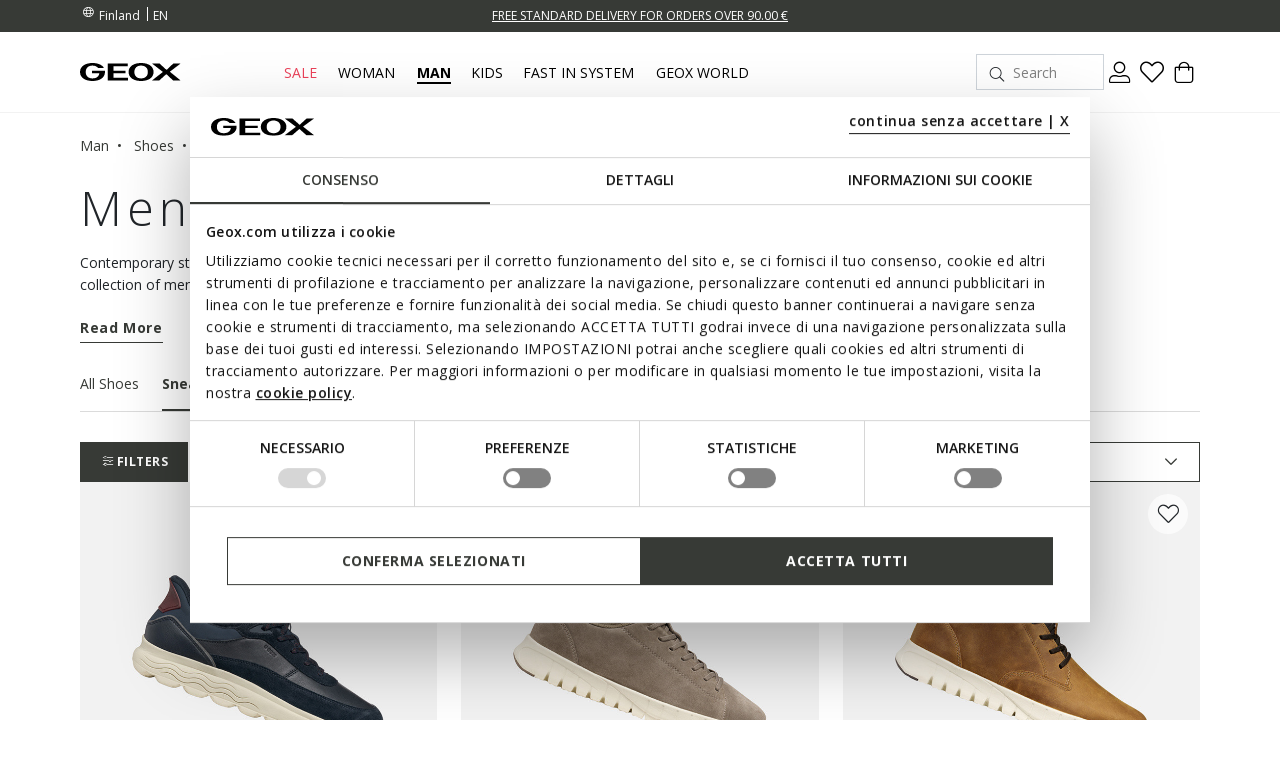

--- FILE ---
content_type: text/html;charset=UTF-8
request_url: https://www.geox.com/en-FI/man/shoes/sneakers/
body_size: 42291
content:
<!DOCTYPE html>
<html lang="en">
<head>
<!--[if gt IE 9]><!-->
<script>//common/scripts.isml</script>
<script defer="defer" src="/on/demandware.static/Sites-xcom-dach-Site/-/en_FI/v1769416295759/js/main.js"></script>

    
        <script defer="defer" src="/on/demandware.static/Sites-xcom-dach-Site/-/en_FI/v1769416295759/js/search.js"
            
            >
        </script>
    

<link rel="stylesheet" href="/on/demandware.static/Sites-xcom-dach-Site/-/en_FI/v1769416295759/css/common.css" />


<!--<![endif]-->
<meta charset=UTF-8>

<meta http-equiv="x-ua-compatible" content="ie=edge">

<meta name="viewport" content="width=device-width, initial-scale=1, maximum-scale=1">









    <title>Men&#x27;s Breathable Sneakers Shoes: Comfortable and Casual | Geox ®</title>


<meta name="description" content="Buy Geox breathable and comfortable Men's sneakers. The sneakers ensure maximum comfort and breathability in everyday wear. Free shipping and return."/>
<meta name="keywords" content="GEOX: Breathable Shoes and Clothing for Men, Women and Kids Geox"/>





<link rel="shortcut icon" type="image/x-icon" href="/on/demandware.static/Sites-xcom-dach-Site/-/default/dw8daaa0d5/images/favicon.ico"/>
<link rel="apple-touch-icon" sizes="57x57" href="/on/demandware.static/Sites-xcom-dach-Site/-/default/dwf634739f/images/favicons/apple-icon-57x57.png"/>
<link rel="apple-touch-icon" sizes="60x60" href="/on/demandware.static/Sites-xcom-dach-Site/-/default/dwc212887b/images/favicons/apple-icon-60x60.png"/>
<link rel="apple-touch-icon" sizes="72x72" href="/on/demandware.static/Sites-xcom-dach-Site/-/default/dw2cb190d3/images/favicons/apple-icon-72x72.png"/>
<link rel="apple-touch-icon" sizes="76x76" href="/on/demandware.static/Sites-xcom-dach-Site/-/default/dw33d7b225/images/favicons/apple-icon-76x76.png"/>
<link rel="apple-touch-icon" sizes="114x114" href="/on/demandware.static/Sites-xcom-dach-Site/-/default/dwbc6bc3a0/images/favicons/apple-icon-114x114.png"/>
<link rel="apple-touch-icon" sizes="120x120" href="/on/demandware.static/Sites-xcom-dach-Site/-/default/dwcd7b126e/images/favicons/apple-icon-120x120.png"/>
<link rel="apple-touch-icon" sizes="144x144" href="/on/demandware.static/Sites-xcom-dach-Site/-/default/dwea6693ce/images/favicons/apple-icon-144x144.png"/>
<link rel="apple-touch-icon" sizes="152x152" href="/on/demandware.static/Sites-xcom-dach-Site/-/default/dwc255a8e9/images/favicons/apple-icon-152x152.png"/>
<link rel="apple-touch-icon" sizes="180x180" href="/on/demandware.static/Sites-xcom-dach-Site/-/default/dw8cf50fe0/images/favicons/apple-icon-180x180.png"/>
<link rel="icon" type="image/png" sizes="192x192"  href="/on/demandware.static/Sites-xcom-dach-Site/-/default/dw7073149f/images/favicons/android-icon-192x192.png"/>
<link rel="icon" type="image/png" sizes="32x32" href="/on/demandware.static/Sites-xcom-dach-Site/-/default/dw71d0f745/images/favicons/favicon-32x32.png"/>
<link rel="icon" type="image/png" sizes="96x96" href="/on/demandware.static/Sites-xcom-dach-Site/-/default/dw74309773/images/favicons/favicon-96x96.png"/>
<link rel="icon" type="image/png" sizes="16x16" href="/on/demandware.static/Sites-xcom-dach-Site/-/default/dw36b70aa3/images/favicons/favicon-16x16.png"/>
<link rel="manifest" href="/on/demandware.static/Sites-xcom-dach-Site/-/default/dw0e68023a/images/favicons/manifest.json"/>

<meta name="msapplication-TileColor" content="#ffffff">
<meta name="msapplication-TileImage" content="/ms-icon-144x144.png">


<link rel="preconnect" href="https://fonts.googleapis.com">
<link rel="preconnect" href="https://fonts.gstatic.com" crossorigin>
<link href="https://fonts.googleapis.com/css2?family=Open+Sans:ital,wght@0,300;0,400;0,600;0,700;1,400&display=swap" rel="stylesheet">

<link rel="stylesheet" href="/on/demandware.static/Sites-xcom-dach-Site/-/en_FI/v1769416295759/css/global.css" />

    <link rel="stylesheet" href="/on/demandware.static/Sites-xcom-dach-Site/-/en_FI/v1769416295759/css/search.css"  />



    <meta name="google-site-verification" content="&lt;meta name=&quot;google-site-verification&quot; content=&quot;O-Z3h2Q0Ho3r4MOdlZscYAC0QTcYjHooD3aHihssm18&quot; /&gt;" />













    
        
            
            <meta name="robots" content="index, follow">
        
    










<script>
    window.dataLayer = window.dataLayer || [];
    var wSetupData = {"event":"wSetup","ss_event_id":"1769437885619.szett00dv4","country":"FI","language":"en","LangCountry":"en-fi","currency":"EUR","hashedCountry":"68915d5a1b08021e1fbbcdfa910e526c6c87c414972e55c4419bd336b1d32e80","environment":"production","pageType":"listing","pageClusterAdv":"landing_std","firstLevelCategory":"uomo","secondLevelCategory":"uomo-uomo_scarpe","thirdLevelCategory":"uomo-uomo_scarpe-uomo_scarpe_sneakers","loginStatus":"not_logged","userGender":"not_logged","userYearBirth":"not_logged","userCountry":"not_logged","userID":"not_logged","registrationDate":"not_logged","salesforceContactID":"not_logged","salesforceAccountID":"not_logged","userTotalPurchases":"not_logged","userTotalRefunds":"not_logged","userValuePurchase":"not_logged","dateFirstPurchase":"not_logged","dateLastPurchase":"not_logged","wishListTotalItems":0,"wishListTotalValue":0,"transactionid-dl":"","benefeetSaldo":0,"stepBenefeet":"","gainedVouchers":0,"missions":"0","programRegistration":"","error":"no"};
    wSetupData.orientation = window.matchMedia("(orientation: portrait)").matches ? "portrait" : "landscape";
    dataLayer.push(wSetupData);
</script>


<script>
    window.pageAction = 'searchshow';
    window.gtmEnabled = true;

    function gtmHasLoaded(){
        window.dataLayer = window.dataLayer || [];

        var orderId = -1;
        var dataLayerEvent = false;
        var ga4DataLayerEvent = false;

        // In all cases except Order Confirmation, the data layer should be pushed, so default to that case
        var pushDataLayer = true;
        if (window.pageAction === 'orderconfirm') {
            // As of now, the correction is for order confirmation only
            if (dataLayerEvent) {
                orderId = getOrderId(dataLayerEvent);
            } else {
                orderId = getGA4OrderId(ga4DataLayerEvent);
            }

            var ordersPushedToGoogle = getOrdersPushedToGoogle();
            var orderIdHasBeenPushedToGoogle = ordersPushedToGoogle.length > 0 ? orderHasBeenPushedToGoogle(orderId, ordersPushedToGoogle) : false;
            if (orderIdHasBeenPushedToGoogle) {
                // If the data has already been sent, let's not push it again.
                pushDataLayer = false;
            }
        }

        if (pushDataLayer) {
            if (dataLayerEvent) {
                dataLayer.push(dataLayerEvent);
            }

            // If both events active, clear first ecommerce object to prevent events affecting one another
            if (dataLayerEvent && ga4DataLayerEvent) {
                dataLayer.push({ ecommerce: null });
            }

            if (ga4DataLayerEvent) {
                dataLayer.push(ga4DataLayerEvent);
            }

            if (window.pageAction === 'orderconfirm') {
                // Add the orderId to the array of orders that is being stored in localStorage
                ordersPushedToGoogle.push(orderId);
                // The localStorage is what is used to prevent the duplicate send from mobile platforms
                window.localStorage.setItem('ordersPushedToGoogle', JSON.stringify(ordersPushedToGoogle));
            }
        }
    }

    function getOrderId(dataLayer) {
        if ('ecommerce' in dataLayer) {
            if ('purchase' in dataLayer.ecommerce && 'actionField' in dataLayer.ecommerce.purchase &&
                'id' in dataLayer.ecommerce.purchase.actionField) {
                return dataLayer.ecommerce.purchase.actionField.id;
            }
        }

        return -1;
    }

    function getGA4OrderId(dataLayer) {
        if ('ecommerce' in dataLayer && 'transaction_id' in dataLayer.ecommerce) {
            return dataLayer.ecommerce.transaction_id;
        }

        return -1;
    }

    function getOrdersPushedToGoogle() {
        var ordersPushedToGoogleString = window.localStorage.getItem('ordersPushedToGoogle');
        if (ordersPushedToGoogleString && ordersPushedToGoogleString.length > 0) {
            return JSON.parse(ordersPushedToGoogleString);
        }

        return [];
    }

    function orderHasBeenPushedToGoogle(orderId, ordersPushedToGoogle) {
        if (orderId) {
            for (var index = 0; index < ordersPushedToGoogle.length; index++) {
                if (ordersPushedToGoogle[index] === orderId) {
                    return true;
                }
            }
        }

        return false;
    }

    if (!!window.google_tag_manager) {
        // Google Tag Manager has already been loaded
        gtmHasLoaded();
    } else {
        window.addEventListener('gtm_loaded', function () {
            // Google Tag Manager has been loaded
            gtmHasLoaded();
        });
    }
</script>

<!-- Google Tag Manager -->
<script>(function(w,d,s,l,i){w[l]=w[l]||[];w[l].push({'gtm.start':
new Date().getTime(),event:'gtm.js'});var f=d.getElementsByTagName(s)[0],
j=d.createElement(s),dl=l!='dataLayer'?'&l='+l:'';j.async=true;j.src=
'https://www.googletagmanager.com/gtm.js?id='+i+dl;

j.addEventListener('load', function() {
  var _ge = new CustomEvent('gtm_loaded', { bubbles: true });
  d.dispatchEvent(_ge);
});

f.parentNode.insertBefore(j,f);
})(window,document,'script','dataLayer','GTM-W6KWBB6');</script>
<!-- End Google Tag Manager -->


<script defer src="/on/demandware.static/Sites-xcom-dach-Site/-/en_FI/v1769416295759/js/tagmanager.js"></script>



<link rel="alternate" hreflang="it-IT" href="https://www.geox.com/it-IT/uomo/scarpe/sneakers/" />

<link rel="alternate" hreflang="de-AT" href="https://www.geox.com/de-AT/herren/schuhe/sneakers/" />

<link rel="alternate" hreflang="fr-BE" href="https://www.geox.com/fr-BE/homme/chaussures/sneakers/" />

<link rel="alternate" hreflang="en-BG" href="https://www.geox.com/en-BG/man/shoes/sneakers/" />

<link rel="alternate" hreflang="en-HR" href="https://www.geox.com/en-HR/man/shoes/sneakers/" />

<link rel="alternate" hreflang="en-EE" href="https://www.geox.com/en-EE/man/shoes/sneakers/" />

<link rel="alternate" hreflang="en-FI" href="https://www.geox.com/en-FI/man/shoes/sneakers/" />

<link rel="alternate" hreflang="fr-FR" href="https://www.geox.com/fr-FR/homme/chaussures/sneakers/" />

<link rel="alternate" hreflang="en-GB" href="https://www.geox.com/en-GB/man/shoes/sneakers/" />

<link rel="alternate" hreflang="de-DE" href="https://www.geox.com/de-DE/herren/schuhe/sneakers/" />

<link rel="alternate" hreflang="en-DK" href="https://www.geox.com/en-DK/man/shoes/sneakers/" />

<link rel="alternate" hreflang="en-GR" href="https://www.geox.com/en-GR/man/shoes/sneakers/" />

<link rel="alternate" hreflang="en-IE" href="https://www.geox.com/en-IE/man/shoes/sneakers/" />

<link rel="alternate" hreflang="en-LV" href="https://www.geox.com/en-LV/man/shoes/sneakers/" />

<link rel="alternate" hreflang="en-LT" href="https://www.geox.com/en-LT/man/shoes/sneakers/" />

<link rel="alternate" hreflang="fr-LU" href="https://www.geox.com/fr-LU/homme/chaussures/sneakers/" />

<link rel="alternate" hreflang="fr-MC" href="https://www.geox.com/fr-MC/homme/chaussures/sneakers/" />

<link rel="alternate" hreflang="en-NL" href="https://www.geox.com/en-NL/man/shoes/sneakers/" />

<link rel="alternate" hreflang="pt-PT" href="https://www.geox.com/pt-PT/homem/sapatos/sneakers/" />

<link rel="alternate" hreflang="en-SE" href="https://www.geox.com/en-SE/man/shoes/sneakers/" />

<link rel="alternate" hreflang="en-RO" href="https://www.geox.com/en-RO/man/shoes/sneakers/" />

<link rel="alternate" hreflang="en-SI" href="https://www.geox.com/en-SI/man/shoes/sneakers/" />

<link rel="alternate" hreflang="es-ES" href="https://www.geox.com/es-ES/hombre/zapatos/sneakers/" />

<link rel="alternate" hreflang="de-CH" href="https://www.geox.com/de-CH/herren/schuhe/sneakers/" />

<link rel="alternate" hreflang="en-HU" href="https://www.geox.com/en-HU/man/shoes/sneakers/" />

<link rel="alternate" hreflang="en-CN" href="https://www.geox.com/en-CN/man/shoes/sneakers/" />

<link rel="alternate" hreflang="en-CA" href="https://www.geox.com/en-CA/man/shoes/sneakers/" />

<link rel="alternate" hreflang="en-RU" href="https://www.geox.com/en-RU/man/shoes/sneakers/" />

<link rel="alternate" hreflang="en-US" href="https://www.geox.com/en-US/man/shoes/sneakers/" />

<link rel="alternate" hreflang="it" href="https://www.geox.com/it-IT/uomo/scarpe/sneakers/" />

<link rel="alternate" hreflang="fr" href="https://www.geox.com/fr-FR/homme/chaussures/sneakers/" />

<link rel="alternate" hreflang="en" href="https://www.geox.com/en-GB/man/shoes/sneakers/" />

<link rel="alternate" hreflang="de" href="https://www.geox.com/de-DE/herren/schuhe/sneakers/" />

<link rel="alternate" hreflang="pt" href="https://www.geox.com/pt-PT/homem/sapatos/sneakers/" />

<link rel="alternate" hreflang="es" href="https://www.geox.com/es-ES/hombre/zapatos/sneakers/" />

<link rel="alternate" hreflang="en-AD" href="https://www.geox.com/int/man/shoes/sneakers/" />

<link rel="alternate" hreflang="en-IN" href="https://www.geox.com/int/man/shoes/sneakers/" />

<link rel="alternate" hreflang="en-AE" href="https://www.geox.com/int/man/shoes/sneakers/" />

<link rel="alternate" hreflang="en-BJ" href="https://www.geox.com/int/man/shoes/sneakers/" />

<link rel="alternate" hreflang="en-IL" href="https://www.geox.com/int/man/shoes/sneakers/" />

<link rel="alternate" hreflang="en-AM" href="https://www.geox.com/int/man/shoes/sneakers/" />

<link rel="alternate" hreflang="en-PH" href="https://www.geox.com/int/man/shoes/sneakers/" />

<link rel="alternate" hreflang="en-AU" href="https://www.geox.com/int/man/shoes/sneakers/" />

<meta property="og:type" content="website" />

<meta property="og:title" content="Men's Breathable Sneakers Shoes: Comfortable and Casual | Geox &reg;" />

<meta property="og:locale" content="en_FI" />

<meta property="twitter:card" content="summary_large_image" />

<meta property="og:description" content="Buy Geox breathable and comfortable Men's sneakers. The sneakers ensure maximum comfort and breathability in everyday wear. Free shipping and return." />

<meta property="og:url" content="/en-FI/man/shoes/sneakers/" />





    
    
    

    <!-- Google Tag Manager - Rakuten-->
    <script>(function(w,d,s,l,i){w[l]=w[l]||[];w[l].push({'gtm.start':
    new Date().getTime(),event:'gtm.js'});var f=d.getElementsByTagName(s)[0],
    j=d.createElement(s);j.async=true;j.src='https://trckng.geox.com/5trowroxj.js?'+i;
    f.parentNode.insertBefore(j,f);
    })(window,document,'script','dataLayer','7=aWQ9R1RNLUtSMjI3TlE1&amp;sort=desc');</script>
    <!-- End Google Tag Manager - Rakuten -->






<meta name="theme-color" content="#F2F2F2">

<meta name="msapplication-navbutton-color" content="#F2F2F2">

<meta name="apple-mobile-web-app-capable" content="yes">
<meta name="apple-mobile-web-app-status-bar-style" content="#F2F2F2">

<link rel="canonical" href="/en-FI/man/shoes/sneakers/"/>

<script type="text/javascript">//<!--
/* <![CDATA[ (head-active_data.js) */
var dw = (window.dw || {});
dw.ac = {
    _analytics: null,
    _events: [],
    _category: "",
    _searchData: "",
    _anact: "",
    _anact_nohit_tag: "",
    _analytics_enabled: "true",
    _timeZone: "Europe/Rome",
    _capture: function(configs) {
        if (Object.prototype.toString.call(configs) === "[object Array]") {
            configs.forEach(captureObject);
            return;
        }
        dw.ac._events.push(configs);
    },
	capture: function() { 
		dw.ac._capture(arguments);
		// send to CQ as well:
		if (window.CQuotient) {
			window.CQuotient.trackEventsFromAC(arguments);
		}
	},
    EV_PRD_SEARCHHIT: "searchhit",
    EV_PRD_DETAIL: "detail",
    EV_PRD_RECOMMENDATION: "recommendation",
    EV_PRD_SETPRODUCT: "setproduct",
    applyContext: function(context) {
        if (typeof context === "object" && context.hasOwnProperty("category")) {
        	dw.ac._category = context.category;
        }
        if (typeof context === "object" && context.hasOwnProperty("searchData")) {
        	dw.ac._searchData = context.searchData;
        }
    },
    setDWAnalytics: function(analytics) {
        dw.ac._analytics = analytics;
    },
    eventsIsEmpty: function() {
        return 0 == dw.ac._events.length;
    }
};
/* ]]> */
// -->
</script>
<script type="text/javascript">//<!--
/* <![CDATA[ (head-cquotient.js) */
var CQuotient = window.CQuotient = {};
CQuotient.clientId = 'bccr-dach';
CQuotient.realm = 'BCCR';
CQuotient.siteId = 'xcom-dach';
CQuotient.instanceType = 'prd';
CQuotient.locale = 'en_FI';
CQuotient.fbPixelId = '__UNKNOWN__';
CQuotient.activities = [];
CQuotient.cqcid='';
CQuotient.cquid='';
CQuotient.cqeid='';
CQuotient.cqlid='';
CQuotient.apiHost='api.cquotient.com';
/* Turn this on to test against Staging Einstein */
/* CQuotient.useTest= true; */
CQuotient.useTest = ('true' === 'false');
CQuotient.initFromCookies = function () {
	var ca = document.cookie.split(';');
	for(var i=0;i < ca.length;i++) {
	  var c = ca[i];
	  while (c.charAt(0)==' ') c = c.substring(1,c.length);
	  if (c.indexOf('cqcid=') == 0) {
		CQuotient.cqcid=c.substring('cqcid='.length,c.length);
	  } else if (c.indexOf('cquid=') == 0) {
		  var value = c.substring('cquid='.length,c.length);
		  if (value) {
		  	var split_value = value.split("|", 3);
		  	if (split_value.length > 0) {
			  CQuotient.cquid=split_value[0];
		  	}
		  	if (split_value.length > 1) {
			  CQuotient.cqeid=split_value[1];
		  	}
		  	if (split_value.length > 2) {
			  CQuotient.cqlid=split_value[2];
		  	}
		  }
	  }
	}
}
CQuotient.getCQCookieId = function () {
	if(window.CQuotient.cqcid == '')
		window.CQuotient.initFromCookies();
	return window.CQuotient.cqcid;
};
CQuotient.getCQUserId = function () {
	if(window.CQuotient.cquid == '')
		window.CQuotient.initFromCookies();
	return window.CQuotient.cquid;
};
CQuotient.getCQHashedEmail = function () {
	if(window.CQuotient.cqeid == '')
		window.CQuotient.initFromCookies();
	return window.CQuotient.cqeid;
};
CQuotient.getCQHashedLogin = function () {
	if(window.CQuotient.cqlid == '')
		window.CQuotient.initFromCookies();
	return window.CQuotient.cqlid;
};
CQuotient.trackEventsFromAC = function (/* Object or Array */ events) {
try {
	if (Object.prototype.toString.call(events) === "[object Array]") {
		events.forEach(_trackASingleCQEvent);
	} else {
		CQuotient._trackASingleCQEvent(events);
	}
} catch(err) {}
};
CQuotient._trackASingleCQEvent = function ( /* Object */ event) {
	if (event && event.id) {
		if (event.type === dw.ac.EV_PRD_DETAIL) {
			CQuotient.trackViewProduct( {id:'', alt_id: event.id, type: 'raw_sku'} );
		} // not handling the other dw.ac.* events currently
	}
};
CQuotient.trackViewProduct = function(/* Object */ cqParamData){
	var cq_params = {};
	cq_params.cookieId = CQuotient.getCQCookieId();
	cq_params.userId = CQuotient.getCQUserId();
	cq_params.emailId = CQuotient.getCQHashedEmail();
	cq_params.loginId = CQuotient.getCQHashedLogin();
	cq_params.product = cqParamData.product;
	cq_params.realm = cqParamData.realm;
	cq_params.siteId = cqParamData.siteId;
	cq_params.instanceType = cqParamData.instanceType;
	cq_params.locale = CQuotient.locale;
	
	if(CQuotient.sendActivity) {
		CQuotient.sendActivity(CQuotient.clientId, 'viewProduct', cq_params);
	} else {
		CQuotient.activities.push({activityType: 'viewProduct', parameters: cq_params});
	}
};
/* ]]> */
// -->
</script>


   <script type="application/ld+json">
        {"@context":"http://schema.org/","@type":"ItemList","itemListElement":[{"@type":"ListItem","position":1,"url":"https://www.geox.com/en-FI/slip_in_sneakers-navy-dark_avio-spherica_plus_man-U56MPA08522CF44K.html"},{"@type":"ListItem","position":2,"url":"https://www.geox.com/en-FI/slip_in_sneakers-dove_grey-flextride_plus_man-U56MAA00022C1018.html"},{"@type":"ListItem","position":3,"url":"https://www.geox.com/en-FI/slip_in_ankle_boots-light_brown-flextride_plus_man-U56MAB000FFC6002.html"},{"@type":"ListItem","position":4,"url":"https://www.geox.com/en-FI/slip_in_sneakers-dark_military-spherica_plus_man-U55MPA06KEKC3026.html"},{"@type":"ListItem","position":5,"url":"https://www.geox.com/en-FI/slip_in_sneakers-navy-spherica_plus_man-U55MPA06KEKC4064.html"},{"@type":"ListItem","position":6,"url":"https://www.geox.com/en-FI/slip_in_sneakers-military-nebula_2.0_plus_man-U56MXA01122C3009.html"},{"@type":"ListItem","position":7,"url":"https://www.geox.com/en-FI/slip_in_sneakers-white-flextride_plus_man-U56MAA0009BC1000.html"},{"@type":"ListItem","position":8,"url":"https://www.geox.com/en-FI/slip_in_sneakers-black-spherica_plus_man-U55MPA06KEKC9999.html"},{"@type":"ListItem","position":9,"url":"https://www.geox.com/en-FI/slip_in_sneakers-military-flextride_plus_man-U56MAA00022C3009.html"},{"@type":"ListItem","position":10,"url":"https://www.geox.com/en-FI/slip_in_sneakers-navy-nebula_2.0_plus_man-U56MXA01122C4002.html"},{"@type":"ListItem","position":11,"url":"https://www.geox.com/en-FI/slip_in_sneakers-graphite-nebula_2.0_plus_man-U56MXA01122C1115.html"},{"@type":"ListItem","position":12,"url":"https://www.geox.com/en-FI/slip_in_sneakers-black-nebula_2.0_plus_man-U56MXB00085C9999.html"},{"@type":"ListItem","position":13,"url":"https://www.geox.com/en-FI/slip_in_sneakers-dove_grey-nebula_2.0_plus_man-U56MXB00022C1018.html"},{"@type":"ListItem","position":14,"url":"https://www.geox.com/en-FI/slip_in_sneakers-navy-nebula_2.0_plus_man-U56MXB00022C4002.html"},{"@type":"ListItem","position":15,"url":"https://www.geox.com/en-FI/slip_in_sneakers-military-coffee-spherica_plus_man-U56MPA08522C3208.html"},{"@type":"ListItem","position":16,"url":"https://www.geox.com/en-FI/slip_in_sneakers-dark_brown-nebula_2.0_plus_man-U56MXB00022C6006.html"},{"@type":"ListItem","position":17,"url":"https://www.geox.com/en-FI/slip_in_sneakers-navy-flextride_plus_man-U56MAA00022C4002.html"},{"@type":"ListItem","position":18,"url":"https://www.geox.com/en-FI/slip_in_sneakers-navy-flextride_plus_man-U56MAA0009BC4002.html"},{"@type":"ListItem","position":19,"url":"https://www.geox.com/en-FI/slip_in_sneakers-black-flextride_plus_man-U56MAA0009BC9999.html"},{"@type":"ListItem","position":20,"url":"https://www.geox.com/en-FI/slip_in_sneakers-black-spherica_plus_man-U56MPA08522C9999.html"},{"@type":"ListItem","position":21,"url":"https://www.geox.com/en-FI/low_top_sneakers-white-rust-baltmoore_man-U56LDF09B22C1455.html"},{"@type":"ListItem","position":22,"url":"https://www.geox.com/en-FI/low_top_sneakers-white-green-baltmoore_man-U56LDF09B22C0547.html"},{"@type":"ListItem","position":23,"url":"https://www.geox.com/en-FI/low_top_sneakers-black-baltmoore_man-U56LDF09B22C9999.html"},{"@type":"ListItem","position":24,"url":"https://www.geox.com/en-FI/low_top_sneakers-navy-dark_avio-baltmoore_man-U56LDF09B22CF44K.html"}]}
    </script>



</head>
<body>
<!-- Google Tag Manager (noscript) -->
<noscript><iframe src="https://www.googletagmanager.com/ns.html?id=GTM-W6KWBB6"
height="0" width="0" style="display:none;visibility:hidden"></iframe></noscript>
<!-- End Google Tag Manager (noscript) -->

<div class="page" data-action="Search-Show" data-querystring="cgid=UOMO-UOMO_SCARPE-UOMO_SCARPE_SNEAKERS" data-firstlevelcategory="uomo">
<header>
    
    


<div class="headerPromo"></div>




    
    <div class="header-banner">
        <div class="container">
            <div class="header-banner-wrapper">
                
                <div class="countryselector-container">
                    




    
    <a class="link-icon-text label-font-s country" href="/change-country?uc=true">
        <i class="icon-Language"></i>
        <span class="country-name data-name">Finland</span>
    </a>

    
    
        <select class="custom-select country-selector" data-display="Select" name="country-language">
            <option value="EN" selected>
                EN
            </option>

            
                
            
                
            
                
            
                
            
                
            
                
            
                
            
                
            
                
            
                
            
                
            
                
            
                
            
                
            
                
            
                
            
                
            
        </select>
    







                </div>

                
                


<div class="headerStripe"><div class="headerStripeContainer"><div class="headerStripeSlider"><div class="headerStripeSlide">
    <div class="headerStripeItem" data-component="black_stripe" data-gtmlabel="get_free_standard" data-gtmcategory="shipping">
        <div class="text label-font-s" >
            <u>FREE STANDARD DELIVERY FOR ORDERS OVER 90.00 €</u>
        </div>

        <div class="layer-container d-none" data-nosnippet>
            <div class="layer-content page">
                <p class="h5 h5-bold title">Shipping costs and methods</p>
<p class="font-m small-margin">Delivery times and shipping charges vary according to the kind of delivery chosen for
    your purchase.</p>
<div class="main-container">
    <p class="h6 h6-bold text-uppercase subtitle">Standard - HOME</p>
    <p class="font-m small-margin"><b>Delivery time: </b>4-7 working days</p>
    <p class="font-m small-margin"><b>Cost: </b>free for orders over 90.00 €; for orders under this amount, customers
        will be charged 12.90 €</p>

<p class="h6 h6-bold text-uppercase subtitle">Express - HOME</p>
<p class="font-m small-margin"><b>Delivery time: </b>1-2 working days</p>
<p class="font-m small-margin"><b>Cost: </b> 35.00 €</p>

    <p class="h6 h6-bold text-uppercase subtitle">UPS Access Point</p>
    <p class="font-m small-margin"><b>Delivery time: </b>4-7 working days</p>
    <p class="font-m small-margin"><b>Cost: </b>free for orders over 90,00 €; for orders under this amount, customers will be charged 10.00 €</p>

    <p class="font-m order-info">Please add an extra day for delivery of orders to remote areas.
    </p>

    <p class="font-m order-info">The delivery time is calculated from the moment when the order is handed over to the
        courier.</p>
    <p class="font-m order-info">Deliveries take place during business hours from Monday to Friday, except for public
        holidays. On other occasions, such as holidays, the processing times may be slightly longer.</p>
</div>
            </div>
        </div>
    </div>
</div><div class="headerStripeSlide">
    <div class="headerStripeItem" data-component="black_stripe" data-gtmlabel="free_returns" data-gtmcategory="return">
        <div class="text label-font-s" >
            <u>FREE RETURNS</u>
        </div>

        <div class="layer-container d-none" data-nosnippet>
            <div class="layer-content page">
                <p class="h5 h5-bold title">Returns</p>
<div class="main-container">
    <p class="font-m mb-3">You have got up to 30 days from delivery of your online order to change your mind and
        return
        purchased items free of charge. You can choose one of the following methods:</p>
    <p class="font-m mb-3">- by UPS courier - free of charge</p>
    <p class="font-m mb-3">- from a UPS Access Point - free of charge</p>

    <p class="font-m order-info">Otherwise, you can return items with your preferred courier at your own
        expense.
    </p>
</div>
            </div>
        </div>
    </div>
</div><div class="headerStripeSlide">
    <div class="headerStripeItem" data-component="black_stripe" data-gtmlabel="" data-gtmcategory="">
        <div class="text label-font-s" >
            <u>PICK YOUR ORDER UP FROM A NEARBY COLLECTION POINT.</u>
        </div>

        <div class="layer-container d-none" data-nosnippet>
            <div class="layer-content page">
                <p class="h5 h5-bold title">Collection Point</p>
<div class="main-container">
    <p class="font-m mb-3">Delivery to a UPS Access Point is a practical solution that is free of charge and allows you to collect your order from a safe place at a time that suits you. 
    </p>
</div>
            </div>
        </div>
    </div>
</div></div>
</div></div>




                <div class="utilitylink-container">
                    

                    
                </div>
            </div>
        </div>
    </div>

    
    <nav role="navigation">
        <div class="header">
            <div class="container header-menu-container">
                <div class="header-menu-wrapper">
                    
                    <div class="navbar-header brand">
                        <button class="navbar-toggler d-lg-none" type="button" aria-controls="sg-navbar-collapse" aria-expanded="false" aria-label="Toggle navigation" data-gtmlabel='menu'>
                            <i class="icon-Burger-Default"></i>
                        </button>

                        <a class="logo-home" href="/en-FI/" data-gtmlabel="logo">
                            <img class="img-fluid lazy" src="/on/demandware.static/Sites-xcom-dach-Site/-/default/dwdb26f804/images/Geox-Logo.svg" alt="Geox-logo" title="Geox-logo"/>
                        </a>
                    </div>

                    
                    <div class="navbar-header menu">
                        <div class="main-menu navbar-toggleable-md menu-toggleable-left multilevel-dropdown d-none d-lg-block" id="sg-navbar-collapse">
                            <nav class="navbar navbar-expand-md">

    <div class="menu-group" role="navigation">
        <ul class="nav navbar-nav first-level" role="menu">
            
            

<div class="nav-pagedesign-category"><div class="nav-pagedesign-category-container firstMenuCategory">

<li class="nav-item nav-item-firstlevel nav-item-firstlevel-pagedesign promotional dropdown d-none" role="presentation">
    <a href="/en-FI/sale/" id="SALE_DK-FI-SE" class="nav-link label-font-m promotional" role="button" data-toggle="dropdown" aria-haspopup="true" aria-expanded="false" tabindex="0" title="Sale" data-gtmlabel="SALE_DK-FI-SE" data-gtmposition="main_menu">
        Sale
    </a>

    
    
        
<div class="dropdown-menu dropdown-menu-secondlevel">
    <div class="container"> 
        <div class="row nav navbar-nav second-level"role="menu" aria-hidden="true" aria-label="SALE_DK-FI-SE">
            <div class="col-12 wall-column">

                <div class="button-shop-in hide-on-desktop">
                    <a href="/en-FI/sale/" class="btn btn-secondary btn-small" role="button" data-gtmlabel="shop_in" data-gtmposition="primary_menu" data-gtmparentcat="SALE_DK-FI-SE">
                        <span>Shop Sale</span>
                    </a>
                </div>

                <ul class="nav navbar-nav navbar-nav-secondlevel navbar-nav-walllevel" role="menu" aria-hidden="true" aria-label="SALE_DK-FI-SE">
                    
                        <li class="nav-item nav-item-secondlevel nav-item-wall" role="presentation">
                            <a href="/en-FI/sale/sale_woman/" id="SALE_WOMAN-DK-FI-SE" class="label-font-semibold-l" role="menuitem" tabindex="0" data-gtmlabel="SALE_WOMAN-DK-FI-SE" data-gtmposition="secondary_menu" data-gtmparentcat="SALE_DK-FI-SE">
                                
                                    <div class="nav-item-image bg-shadow">
                                        <img class="lazy" data-src="/on/demandware.static/-/Sites-site-catalog/default/dwe4c38d70/Menu/01-Saldi/Woman_Saldi.jpg" alt="WOMEN'S SALE"/>
                                    </div>
                                

                                <div class="nav-item-text">
                                    <span>WOMEN'S SALE</span>
                                </div>
                            </a>
                        </li>
                    
                        <li class="nav-item nav-item-secondlevel nav-item-wall" role="presentation">
                            <a href="/en-FI/sale/sale_man/" id="SALE_MAN-DK-FI-SE" class="label-font-semibold-l" role="menuitem" tabindex="0" data-gtmlabel="SALE_MAN-DK-FI-SE" data-gtmposition="secondary_menu" data-gtmparentcat="SALE_DK-FI-SE">
                                
                                    <div class="nav-item-image bg-shadow">
                                        <img class="lazy" data-src="/on/demandware.static/-/Sites-site-catalog/default/dw6ced4a46/Menu/01-Saldi/Man_Saldi.jpg" alt="MEN'S SALE"/>
                                    </div>
                                

                                <div class="nav-item-text">
                                    <span>MEN'S SALE</span>
                                </div>
                            </a>
                        </li>
                    
                        <li class="nav-item nav-item-secondlevel nav-item-wall" role="presentation">
                            <a href="/en-FI/sale/sale_kids/" id="SALE_KIDS-DK-FI-SE" class="label-font-semibold-l" role="menuitem" tabindex="0" data-gtmlabel="SALE_KIDS-DK-FI-SE" data-gtmposition="secondary_menu" data-gtmparentcat="SALE_DK-FI-SE">
                                
                                    <div class="nav-item-image bg-shadow">
                                        <img class="lazy" data-src="/on/demandware.static/-/Sites-site-catalog/default/dwd674fde4/Menu/01-Saldi/Kids_Saldi.jpg" alt="KIDS' SALE"/>
                                    </div>
                                

                                <div class="nav-item-text">
                                    <span>KIDS' SALE</span>
                                </div>
                            </a>
                        </li>
                    
                </ul>
            </div>

        </div>
    </div>

    
</div>
    
</li></div></div>


            
                
                    

                    
                        
                        
                            <li class="nav-item nav-item-firstlevel  dropdown" role="presentation">
                                <a href="/en-FI/woman/" id="DONNA" class="nav-link label-font-m " role="button" data-toggle="dropdown" aria-haspopup="true" aria-expanded="false" tabindex="0" title="Woman" data-gtmlabel="DONNA" data-gtmposition="main_menu">
                                    Woman
                                </a>

                                

                                
                                    
                                        <div class="dropdown-menu dropdown-menu-secondlevel">
    <div class="container">
        <div class="row nav navbar-nav second-level" role="menu" aria-hidden="true" aria-label="DONNA">

            
            <div class="col-lg-2 col-md-12 first-column">
                

                
                    <div class="shop-by-label hide-on-desktop">
                        <span class="label-font-xl">Choose by</span>
                    </div>
                

                
                    <div class="buttons-sale-newin-wrapper">
                        <a href="https://www.geox.com/en-FI/new_in/woman/" class="button-link button-link-newin" data-gtmlabel="NEWIN_WOMAN" data-gtmposition="primary_menu" data-gtmparentcat="DONNA"> New Additions </a><a href="https://www.geox.com/en-FI/sale/sale_woman/" class="button-link button-link-sale" data-gtmlabel="SALE_WOMAN" data-gtmposition="primary_menu" data-gtmparentcat="DONNA"> Sale </a>
<!--<a href="https://www.geox.com/en-FI/promotions/woman/" class="button-link button-link-sale" data-gtmlabel="MIDSEASON_WOMAN" data-gtmposition="primary_menu" data-gtmparentcat="DONNA"> PROMOTIONS </a>-->
<!--<a href="https://www.geox.com/en-FI/black_friday/woman/" class="button-link button-link-sale" data-gtmlabel="BLACKFRIDAY_WOMAN" data-gtmposition="primary_menu" data-gtmparentcat="DONNA"> Black Friday </a> -->
                    </div>
                

                <div class="navbar-nav-secondlevel-container">
                    
                    
                        <ul class="nav navbar-nav navbar-nav-secondlevel" role="menu" aria-hidden="true" aria-label="DONNA">
                            
                                
                                    <li class="nav-item nav-item-secondlevel" role="presentation">
                                        <a href="javascript: void(0)" id="DONNA-DONNA_SHOPBYOCCASION" class="label-font-semibold-l nav-link-secondLevel" role="button" data-toggle="dropdown" aria-haspopup="true" aria-expanded="false" tabindex="0" data-gtmlabel="DONNA-DONNA_SHOPBYOCCASION" data-gtmposition="secondary_menu" data-gtmparentcat="DONNA">

                                            
                                                <div class="nav-item-mobile hide-on-desktop">
                                                    <div class="nav-item-image">
                                                        <img class="lazy" data-src="/on/demandware.static/-/Sites-site-catalog/default/dw6fe106e1/Menu/02-Donna/Shop-By-Occasion/SBO-Mobile/320x240_Woman.jpg" alt="Woman | GEOX"/>
                                                    </div>
                                                    <div class="nav-item-text">
                                                        <span class="label-font-semibold-l">OCCASION</span>
                                                    </div>
                                                </div>
                                            

                                            <span class="hide-on-tablet hide-on-mobile">CHOOSE BY OCCASION</span>
                                        </a>

                                        
                                        
<ul class="nav navbar-nav navbar-nav-thirdlevel" role="menu" aria-hidden="true" aria-label="DONNA">
    
    <li class="js-menu-back category-mob-header hide-on-desktop">
        <div class="mob-header-col">
            <span class="icon-Arrow-Left"></span>
        </div>
        <div class="mob-title label-font-bold-xl">
            <span>Choose by occasion</span>
        </div>
        <div class="mob-header-col"></div>
    </li>

    
    
    
    <li class="seeall-wrapper seeall-title label-font-semibold-l">
        <a href="/en-FI/woman/choose_by_occasion/" data-gtmlabel="see_all" data-gtmposition="thirdly_menu" data-gtmparentcat="DONNA-DONNA_SHOPBYOCCASION">
            See all
        </a>
    </li>
    
        <li class="nav-item nav-item-thirdlevel" role="presentation">
            <a href="/en-FI/woman/choose_by_occasion/winter_look/" id="DONNA-DONNA_SHOPBYOCCASION-INVERNO-DONNA" role="menuitem" class="dropdown-link label-font-m" tabindex="0" data-gtmlabel="DONNA-DONNA_SHOPBYOCCASION-INVERNO-DONNA" data-gtmposition="thirdly_menu" data-gtmparentcat="DONNA-DONNA_SHOPBYOCCASION">
                Winter look
            </a>
        </li>
    
        <li class="nav-item nav-item-thirdlevel" role="presentation">
            <a href="/en-FI/woman/choose_by_occasion/office-appropriate_looks/" id="DONNA-DONNA_SHOPBYOCCASION-LOOKUFFICIO" role="menuitem" class="dropdown-link label-font-m" tabindex="0" data-gtmlabel="DONNA-DONNA_SHOPBYOCCASION-LOOKUFFICIO" data-gtmposition="thirdly_menu" data-gtmparentcat="DONNA-DONNA_SHOPBYOCCASION">
                Office-appropriate looks
            </a>
        </li>
    
        <li class="nav-item nav-item-thirdlevel" role="presentation">
            <a href="/en-FI/woman/choose_by_occasion/big-event_outfits/" id="DONNA-DONNA_SHOPBYOCCASION-CERIMONIA" role="menuitem" class="dropdown-link label-font-m" tabindex="0" data-gtmlabel="DONNA-DONNA_SHOPBYOCCASION-CERIMONIA" data-gtmposition="thirdly_menu" data-gtmparentcat="DONNA-DONNA_SHOPBYOCCASION">
                Big-event outfits
            </a>
        </li>
    
        <li class="nav-item nav-item-thirdlevel" role="presentation">
            <a href="/en-FI/woman/choose_by_occasion/versatile_white_sneakers/" id="DONNA-DONNA_SHOPBYOCCASION-SNEAKERSBIANCHE" role="menuitem" class="dropdown-link label-font-m" tabindex="0" data-gtmlabel="DONNA-DONNA_SHOPBYOCCASION-SNEAKERSBIANCHE" data-gtmposition="thirdly_menu" data-gtmparentcat="DONNA-DONNA_SHOPBYOCCASION">
                Versatile white sneakers
            </a>
        </li>
    
    


    
    
</ul>
                                    </li>
                                
                            

                            
                        </ul>
                    

                    
                    
                        <ul class="nav navbar-nav navbar-nav-secondlevel" role="menu" aria-hidden="true" aria-label="null">
                            
                                
                                    <li class="nav-item nav-item-secondlevel" role="presentation">
                                        <a href="javascript: void(0)" id="DONNA-DONNA_SHOPBYFEATURE" class="label-font-semibold-l nav-link-secondLevel" role="button" data-toggle="dropdown" aria-haspopup="true" aria-expanded="false" tabindex="0" data-gtmlabel="DONNA-DONNA_SHOPBYFEATURE" data-gtmposition="secondary_menu">
                                            <span class="hide-on-tablet hide-on-mobile">CHOOSE BY FEATURE</span>

                                            
                                                <div class="nav-item-mobile hide-on-desktop">
                                                    <div class="nav-item-image">
                                                        <img class="lazy" data-src="/on/demandware.static/-/Sites-site-catalog/default/dw2d08af33/Menu/02-Donna/Shop-By-Feature/SBF-Mobile/320x240_Woman2.jpg" alt="FEATURE | GEOX"/>
                                                    </div>
                                                    <div class="nav-item-text">
                                                        <span class="label-font-semibold-l">FEATURE</span>
                                                    </div>
                                                </div>
                                            
                                        </a>

                                        
                                        
<ul class="nav navbar-nav navbar-nav-thirdlevel" role="menu" aria-hidden="true" aria-label="null">
    
    <li class="js-menu-back category-mob-header hide-on-desktop">
        <div class="mob-header-col">
            <span class="icon-Arrow-Left"></span>
        </div>
        <div class="mob-title label-font-bold-xl">
            <span>Choose by feature</span>
        </div>
        <div class="mob-header-col"></div>
    </li>

    
    
    
    <li class="seeall-wrapper seeall-title label-font-semibold-l">
        <a href="/en-FI/woman/choose_by_feature/" data-gtmlabel="see_all" data-gtmposition="thirdly_menu" data-gtmparentcat="DONNA-DONNA_SHOPBYFEATURE">
            See all
        </a>
    </li>
    
        <li class="nav-item nav-item-thirdlevel" role="presentation">
            <a href="/en-FI/woman/choose_by_feature/cushioning/" id="DONNA-DONNA_SHOPBYFEATURE-CUSHIONING" role="menuitem" class="dropdown-link label-font-m" tabindex="0" data-gtmlabel="DONNA-DONNA_SHOPBYFEATURE-CUSHIONING" data-gtmposition="thirdly_menu" data-gtmparentcat="DONNA-DONNA_SHOPBYFEATURE">
                Cushioning
            </a>
        </li>
    
        <li class="nav-item nav-item-thirdlevel" role="presentation">
            <a href="/en-FI/woman/choose_by_feature/added_breathability/" id="DONNA-DONNA_SHOPBYFEATURE-EXTRATRASPIRABILITA" role="menuitem" class="dropdown-link label-font-m" tabindex="0" data-gtmlabel="DONNA-DONNA_SHOPBYFEATURE-EXTRATRASPIRABILITA" data-gtmposition="thirdly_menu" data-gtmparentcat="DONNA-DONNA_SHOPBYFEATURE">
                Added breathability
            </a>
        </li>
    
        <li class="nav-item nav-item-thirdlevel" role="presentation">
            <a href="/en-FI/woman/choose_by_feature/fast-in/" id="DONNA-DONNA_SHOPBYFEATURE-FASTIN" role="menuitem" class="dropdown-link label-font-m" tabindex="0" data-gtmlabel="DONNA-DONNA_SHOPBYFEATURE-FASTIN" data-gtmposition="thirdly_menu" data-gtmparentcat="DONNA-DONNA_SHOPBYFEATURE">
                Fast-in
            </a>
        </li>
    
        <li class="nav-item nav-item-thirdlevel" role="presentation">
            <a href="/en-FI/woman/choose_by_feature/extra_grip/" id="DONNA-DONNA_SHOPBYFEATURE-GRIP" role="menuitem" class="dropdown-link label-font-m" tabindex="0" data-gtmlabel="DONNA-DONNA_SHOPBYFEATURE-GRIP" data-gtmposition="thirdly_menu" data-gtmparentcat="DONNA-DONNA_SHOPBYFEATURE">
                Extra grip
            </a>
        </li>
    
        <li class="nav-item nav-item-thirdlevel" role="presentation">
            <a href="/en-FI/woman/choose_by_feature/waterproofness/" id="DONNA-DONNA_SHOPBYFEATURE-IMPERMEABILITA" role="menuitem" class="dropdown-link label-font-m" tabindex="0" data-gtmlabel="DONNA-DONNA_SHOPBYFEATURE-IMPERMEABILITA" data-gtmposition="thirdly_menu" data-gtmparentcat="DONNA-DONNA_SHOPBYFEATURE">
                Waterproofness
            </a>
        </li>
    
    


    
    
</ul>
                                    </li>
                                
                            

                            
                        </ul>
                    
                </div>
            </div>

            
            <div class="col-lg-6 col-md-12 second-column">
                <div class="button-shop-in hide-on-desktop">
                    <a href="/en-FI/woman/" class="btn btn-secondary btn-small" role="button" data-gtmlabel="shop_in" data-gtmposition="primary_menu" data-gtmparentcat="DONNA">
                        <span>Shop Woman</span>
                    </a>
                </div>

                <ul class="nav navbar-nav navbar-nav-secondlevel" role="menu" aria-hidden="true" aria-label="null">
                    
                        
                            <li class="nav-item nav-item-secondlevel " role="presentation">
                                <a href="/en-FI/woman/shoes/" id="DONNA-DONNA_SCARPE" class="label-font-semibold-l nav-link-secondLevel" role="button" data-toggle="dropdown" aria-haspopup="true" aria-expanded="false" tabindex="0" data-gtmlabel="DONNA-DONNA_SCARPE" data-gtmposition="secondary_menu" data-gtmparentcat="DONNA">Shoes
                                    
                                        <span class="nav-item-image-mobile hide-on-desktop">
                                            <img class="lazy" data-src="/on/demandware.static/-/Sites-site-catalog/default/dw8c142274/Menu/02-Donna/Icone-Mobile/Donna-scarpe.jpg" alt="Shoes | GEOX"/>
                                        </span>
                                    
                                </a>

                                
                                
<ul class="nav navbar-nav navbar-nav-thirdlevel" role="menu" aria-hidden="true" aria-label="DONNA-DONNA_SCARPE">
    
    <li class="js-menu-back category-mob-header hide-on-desktop">
        <div class="mob-header-col">
            <span class="icon-Arrow-Left"></span>
        </div>
        <div class="mob-title label-font-bold-xl">
            <span>Shoes</span>
        </div>
        <div class="mob-header-col"></div>
    </li>

    
    
    
    <li class="seeall-wrapper seeall-title label-font-semibold-l">
        <a href="/en-FI/woman/shoes/" data-gtmlabel="see_all" data-gtmposition="thirdly_menu" data-gtmparentcat="DONNA-DONNA_SCARPE">
            See all
        </a>
    </li>
    
        <li class="nav-item nav-item-thirdlevel" role="presentation">
            <a href="/en-FI/woman/shoes/sneakers/" id="DONNA-DONNA_SCARPE-DONNA_SCARPE_SNEAKERS" role="menuitem" class="dropdown-link label-font-m" tabindex="0" data-gtmlabel="DONNA-DONNA_SCARPE-DONNA_SCARPE_SNEAKERS" data-gtmposition="thirdly_menu" data-gtmparentcat="DONNA-DONNA_SCARPE">
                Sneakers
            </a>
        </li>
    
        <li class="nav-item nav-item-thirdlevel" role="presentation">
            <a href="/en-FI/woman/shoes/ankle_boots/" id="DONNA-DONNA_SCARPE-DONNA_SCARPE_STIVALETTIANDTRONCHETTI" role="menuitem" class="dropdown-link label-font-m" tabindex="0" data-gtmlabel="DONNA-DONNA_SCARPE-DONNA_SCARPE_STIVALETTIANDTRONCHETTI" data-gtmposition="thirdly_menu" data-gtmparentcat="DONNA-DONNA_SCARPE">
                Ankle boots
            </a>
        </li>
    
        <li class="nav-item nav-item-thirdlevel" role="presentation">
            <a href="/en-FI/woman/shoes/boots/" id="DONNA-DONNA_SCARPE-DONNA_SCARPE_STIVALI" role="menuitem" class="dropdown-link label-font-m" tabindex="0" data-gtmlabel="DONNA-DONNA_SCARPE-DONNA_SCARPE_STIVALI" data-gtmposition="thirdly_menu" data-gtmparentcat="DONNA-DONNA_SCARPE">
                Boots
            </a>
        </li>
    
        <li class="nav-item nav-item-thirdlevel" role="presentation">
            <a href="/en-FI/woman/shoes/loafers/" id="DONNA-DONNA_SCARPE-DONNA_SCARPE_MOCASSINI" role="menuitem" class="dropdown-link label-font-m" tabindex="0" data-gtmlabel="DONNA-DONNA_SCARPE-DONNA_SCARPE_MOCASSINI" data-gtmposition="thirdly_menu" data-gtmparentcat="DONNA-DONNA_SCARPE">
                Loafers
            </a>
        </li>
    
        <li class="nav-item nav-item-thirdlevel" role="presentation">
            <a href="/en-FI/woman/shoes/pumps/" id="DONNA-DONNA_SCARPE-DONNA_SCARPE_DECOLLETE" role="menuitem" class="dropdown-link label-font-m" tabindex="0" data-gtmlabel="DONNA-DONNA_SCARPE-DONNA_SCARPE_DECOLLETE" data-gtmposition="thirdly_menu" data-gtmparentcat="DONNA-DONNA_SCARPE">
                Pumps
            </a>
        </li>
    
        <li class="nav-item nav-item-thirdlevel" role="presentation">
            <a href="/en-FI/woman/shoes/heels/" id="DONNA-DONNA_SCARPE-DONNA_SCARPE_SCARPECONTACCO" role="menuitem" class="dropdown-link label-font-m" tabindex="0" data-gtmlabel="DONNA-DONNA_SCARPE-DONNA_SCARPE_SCARPECONTACCO" data-gtmposition="thirdly_menu" data-gtmparentcat="DONNA-DONNA_SCARPE">
                Heels
            </a>
        </li>
    
        <li class="nav-item nav-item-thirdlevel" role="presentation">
            <a href="/en-FI/woman/shoes/wedges/" id="DONNA-DONNA_SCARPE-DONNA_SCARPE_SCARPECONZEPPA" role="menuitem" class="dropdown-link label-font-m" tabindex="0" data-gtmlabel="DONNA-DONNA_SCARPE-DONNA_SCARPE_SCARPECONZEPPA" data-gtmposition="thirdly_menu" data-gtmparentcat="DONNA-DONNA_SCARPE">
                Wedges
            </a>
        </li>
    
        <li class="nav-item nav-item-thirdlevel" role="presentation">
            <a href="/en-FI/woman/shoes/slip_on/" id="DONNA-DONNA_SCARPE-DONNA_SCARPE_SLIPON" role="menuitem" class="dropdown-link label-font-m" tabindex="0" data-gtmlabel="DONNA-DONNA_SCARPE-DONNA_SCARPE_SLIPON" data-gtmposition="thirdly_menu" data-gtmparentcat="DONNA-DONNA_SCARPE">
                Slip on
            </a>
        </li>
    
        <li class="nav-item nav-item-thirdlevel" role="presentation">
            <a href="/en-FI/woman/shoes/ballerinas/" id="DONNA-DONNA_SCARPE-DONNA_SCARPE_BALLERINE" role="menuitem" class="dropdown-link label-font-m" tabindex="0" data-gtmlabel="DONNA-DONNA_SCARPE-DONNA_SCARPE_BALLERINE" data-gtmposition="thirdly_menu" data-gtmparentcat="DONNA-DONNA_SCARPE">
                Ballerinas
            </a>
        </li>
    
        <li class="nav-item nav-item-thirdlevel" role="presentation">
            <a href="/en-FI/woman/shoes/lace_ups_and_brogues/" id="DONNA-DONNA_SCARPE-DONNA_SCARPE_STRINGATEANDFRANCESINE" role="menuitem" class="dropdown-link label-font-m" tabindex="0" data-gtmlabel="DONNA-DONNA_SCARPE-DONNA_SCARPE_STRINGATEANDFRANCESINE" data-gtmposition="thirdly_menu" data-gtmparentcat="DONNA-DONNA_SCARPE">
                Lace ups and brogues
            </a>
        </li>
    
        <li class="nav-item nav-item-thirdlevel" role="presentation">
            <a href="/en-FI/woman/shoes/sandals/" id="DONNA-DONNA_SCARPE-DONNA_SCARPE_SANDALI" role="menuitem" class="dropdown-link label-font-m" tabindex="0" data-gtmlabel="DONNA-DONNA_SCARPE-DONNA_SCARPE_SANDALI" data-gtmposition="thirdly_menu" data-gtmparentcat="DONNA-DONNA_SCARPE">
                Sandals
            </a>
        </li>
    
        <li class="nav-item nav-item-thirdlevel" role="presentation">
            <a href="/en-FI/woman/shoes/mules_and_slippers/" id="DONNA-DONNA_SCARPE-DONNA_SCARPE_CIABATTE" role="menuitem" class="dropdown-link label-font-m" tabindex="0" data-gtmlabel="DONNA-DONNA_SCARPE-DONNA_SCARPE_CIABATTE" data-gtmposition="thirdly_menu" data-gtmparentcat="DONNA-DONNA_SCARPE">
                Mules and slippers
            </a>
        </li>
    
    


    
    
</ul>
                            </li>
                        
                    
                        
                            <li class="nav-item nav-item-secondlevel " role="presentation">
                                <a href="/en-FI/woman/apparel/" id="DONNA-DONNA_ABBIGLIAMENTO" class="label-font-semibold-l nav-link-secondLevel" role="button" data-toggle="dropdown" aria-haspopup="true" aria-expanded="false" tabindex="0" data-gtmlabel="DONNA-DONNA_ABBIGLIAMENTO" data-gtmposition="secondary_menu" data-gtmparentcat="DONNA">Apparel
                                    
                                        <span class="nav-item-image-mobile hide-on-desktop">
                                            <img class="lazy" data-src="/on/demandware.static/-/Sites-site-catalog/default/dw942e6d93/Menu/02-Donna/Icone-Mobile/Donna-apparel.jpg" alt="Apparel | GEOX"/>
                                        </span>
                                    
                                </a>

                                
                                
<ul class="nav navbar-nav navbar-nav-thirdlevel" role="menu" aria-hidden="true" aria-label="DONNA-DONNA_ABBIGLIAMENTO">
    
    <li class="js-menu-back category-mob-header hide-on-desktop">
        <div class="mob-header-col">
            <span class="icon-Arrow-Left"></span>
        </div>
        <div class="mob-title label-font-bold-xl">
            <span>Apparel</span>
        </div>
        <div class="mob-header-col"></div>
    </li>

    
    
    
    <li class="seeall-wrapper seeall-title label-font-semibold-l">
        <a href="/en-FI/woman/apparel/" data-gtmlabel="see_all" data-gtmposition="thirdly_menu" data-gtmparentcat="DONNA-DONNA_ABBIGLIAMENTO">
            See all
        </a>
    </li>
    
        <li class="nav-item nav-item-thirdlevel" role="presentation">
            <a href="/en-FI/woman/apparel/jackets/" id="DONNA-DONNA_ABBIGLIAMENTO-DONNA_ABBIGLIAMENTO_GIACCHE" role="menuitem" class="dropdown-link label-font-m" tabindex="0" data-gtmlabel="DONNA-DONNA_ABBIGLIAMENTO-DONNA_ABBIGLIAMENTO_GIACCHE" data-gtmposition="thirdly_menu" data-gtmparentcat="DONNA-DONNA_ABBIGLIAMENTO">
                Jackets
            </a>
        </li>
    
        <li class="nav-item nav-item-thirdlevel" role="presentation">
            <a href="/en-FI/woman/apparel/down_jackets/" id="DONNA-DONNA_ABBIGLIAMENTO-DONNA_ABBIGLIAMENTO_PIUMINI" role="menuitem" class="dropdown-link label-font-m" tabindex="0" data-gtmlabel="DONNA-DONNA_ABBIGLIAMENTO-DONNA_ABBIGLIAMENTO_PIUMINI" data-gtmposition="thirdly_menu" data-gtmparentcat="DONNA-DONNA_ABBIGLIAMENTO">
                Down jackets
            </a>
        </li>
    
        <li class="nav-item nav-item-thirdlevel" role="presentation">
            <a href="/en-FI/woman/apparel/coats/" id="DONNA-DONNA_ABBIGLIAMENTO-DONNA_ABBIGLIAMENTO_CAPPOTTI" role="menuitem" class="dropdown-link label-font-m" tabindex="0" data-gtmlabel="DONNA-DONNA_ABBIGLIAMENTO-DONNA_ABBIGLIAMENTO_CAPPOTTI" data-gtmposition="thirdly_menu" data-gtmparentcat="DONNA-DONNA_ABBIGLIAMENTO">
                Coats
            </a>
        </li>
    
        <li class="nav-item nav-item-thirdlevel" role="presentation">
            <a href="/en-FI/woman/apparel/parkas/" id="DONNA-DONNA_ABBIGLIAMENTO-DONNA_ABBIGLIAMENTO_PARKA" role="menuitem" class="dropdown-link label-font-m" tabindex="0" data-gtmlabel="DONNA-DONNA_ABBIGLIAMENTO-DONNA_ABBIGLIAMENTO_PARKA" data-gtmposition="thirdly_menu" data-gtmparentcat="DONNA-DONNA_ABBIGLIAMENTO">
                Parkas
            </a>
        </li>
    
        <li class="nav-item nav-item-thirdlevel" role="presentation">
            <a href="/en-FI/woman/apparel/sweatshirts_and_hoodies/" id="DONNA-DONNA_ABBIGLIAMENTO-DONNA_ABBIGLIAMENTO_FELPE" role="menuitem" class="dropdown-link label-font-m" tabindex="0" data-gtmlabel="DONNA-DONNA_ABBIGLIAMENTO-DONNA_ABBIGLIAMENTO_FELPE" data-gtmposition="thirdly_menu" data-gtmparentcat="DONNA-DONNA_ABBIGLIAMENTO">
                Sweatshirts and hoodies
            </a>
        </li>
    
    


    
    
</ul>
                            </li>
                        
                    
                        
                            <li class="nav-item nav-item-secondlevel " role="presentation">
                                <a href="/en-FI/woman/accessories/" id="DONNA-DONNA_ACCESSORI" class="label-font-semibold-l nav-link-secondLevel" role="button" data-toggle="dropdown" aria-haspopup="true" aria-expanded="false" tabindex="0" data-gtmlabel="DONNA-DONNA_ACCESSORI" data-gtmposition="secondary_menu" data-gtmparentcat="DONNA">Accessories
                                    
                                        <span class="nav-item-image-mobile hide-on-desktop">
                                            <img class="lazy" data-src="/on/demandware.static/-/Sites-site-catalog/default/dwfac0eb8f/Menu/02-Donna/Icone-Mobile/Donna-Accessori.jpg" alt="Accessories | GEOX"/>
                                        </span>
                                    
                                </a>

                                
                                
<ul class="nav navbar-nav navbar-nav-thirdlevel" role="menu" aria-hidden="true" aria-label="DONNA-DONNA_ACCESSORI">
    
    <li class="js-menu-back category-mob-header hide-on-desktop">
        <div class="mob-header-col">
            <span class="icon-Arrow-Left"></span>
        </div>
        <div class="mob-title label-font-bold-xl">
            <span>Accessories</span>
        </div>
        <div class="mob-header-col"></div>
    </li>

    
    
    
    <li class="seeall-wrapper seeall-title label-font-semibold-l">
        <a href="/en-FI/woman/accessories/" data-gtmlabel="see_all" data-gtmposition="thirdly_menu" data-gtmparentcat="DONNA-DONNA_ACCESSORI">
            See all
        </a>
    </li>
    
        <li class="nav-item nav-item-thirdlevel" role="presentation">
            <a href="/en-FI/woman/accessories/bags/" id="DONNA-DONNA_ACCESSORI-DONNA_ACCESSORI_BORSE" role="menuitem" class="dropdown-link label-font-m" tabindex="0" data-gtmlabel="DONNA-DONNA_ACCESSORI-DONNA_ACCESSORI_BORSE" data-gtmposition="thirdly_menu" data-gtmparentcat="DONNA-DONNA_ACCESSORI">
                Bags
            </a>
        </li>
    
        <li class="nav-item nav-item-thirdlevel" role="presentation">
            <a href="/en-FI/woman/accessories/socks/" id="DONNA-DONNA_ACCESSORI-DONNA_ACCESSORI_CALZINI" role="menuitem" class="dropdown-link label-font-m" tabindex="0" data-gtmlabel="DONNA-DONNA_ACCESSORI-DONNA_ACCESSORI_CALZINI" data-gtmposition="thirdly_menu" data-gtmparentcat="DONNA-DONNA_ACCESSORI">
                Socks
            </a>
        </li>
    
        <li class="nav-item nav-item-thirdlevel" role="presentation">
            <a href="/en-FI/woman/accessories/belts/" id="DONNA-DONNA_ACCESSORI-DONNA_ACCESSORI_CINTURE" role="menuitem" class="dropdown-link label-font-m" tabindex="0" data-gtmlabel="DONNA-DONNA_ACCESSORI-DONNA_ACCESSORI_CINTURE" data-gtmposition="thirdly_menu" data-gtmparentcat="DONNA-DONNA_ACCESSORI">
                Belts
            </a>
        </li>
    
        <li class="nav-item nav-item-thirdlevel" role="presentation">
            <a href="/en-FI/woman/accessories/purses_and_wallets/" id="DONNA-DONNA_ACCESSORI-DONNA_ACCESSORI_PORTAFOGLI" role="menuitem" class="dropdown-link label-font-m" tabindex="0" data-gtmlabel="DONNA-DONNA_ACCESSORI-DONNA_ACCESSORI_PORTAFOGLI" data-gtmposition="thirdly_menu" data-gtmparentcat="DONNA-DONNA_ACCESSORI">
                Purses and wallets
            </a>
        </li>
    
        <li class="nav-item nav-item-thirdlevel" role="presentation">
            <a href="/en-FI/woman/accessories/hats/" id="DONNA-DONNA_ACCESSORI-DONNA_ACCESSORI_CAPPELLI" role="menuitem" class="dropdown-link label-font-m" tabindex="0" data-gtmlabel="DONNA-DONNA_ACCESSORI-DONNA_ACCESSORI_CAPPELLI" data-gtmposition="thirdly_menu" data-gtmparentcat="DONNA-DONNA_ACCESSORI">
                Hats
            </a>
        </li>
    
        <li class="nav-item nav-item-thirdlevel" role="presentation">
            <a href="/en-FI/woman/accessories/shoe_care/" id="DONNA-DONNA_ACCESSORI-DONNA_ACCESSORI_CURASCARPA" role="menuitem" class="dropdown-link label-font-m" tabindex="0" data-gtmlabel="DONNA-DONNA_ACCESSORI-DONNA_ACCESSORI_CURASCARPA" data-gtmposition="thirdly_menu" data-gtmparentcat="DONNA-DONNA_ACCESSORI">
                Shoe care
            </a>
        </li>
    
    


    
    
</ul>
                            </li>
                        
                    
                        
                            <li class="nav-item nav-item-secondlevel tech" role="presentation">
                                <div class="nav-item-border">
                                    <a href="/en-FI/woman/our_ranges/" id="DONNA-DONNA_TECHNOLOGIES" class="label-font-semibold-l nav-link-secondLevel" role="menuitem" tabindex="0" data-gtmlabel="DONNA-DONNA_TECHNOLOGIES" data-gtmposition="secondary_menu" data-gtmparentcat="DONNA">Our ranges
                                        
                                    </a>
                                </div>
                            </li>
                        
                    

                    
                </ul>
            </div>

            
            
                <div class="col-lg-4 col-md-12 third-column">
                    <div class="highlight-label hide-on-desktop">
                        <span class="label-font-xl">Highlights</span>
                    </div>

                    <ul class="nav navbar-nav navbar-nav-secondlevel navbar-nav-highlight" role="menu" aria-hidden="true" aria-label="null">
                        
                            
                                <li class="nav-item nav-item-secondlevel" role="presentation">

                                    
                                    
<ul class="nav navbar-nav navbar-nav-thirdlevel navbar-nav-highlight no-grid" role="menu" aria-hidden="true" aria-label="null">
    
        
            <li class="nav-item nav-item-thirdlevel nav-item-thirdlevel-highlight" role="presentation">
                <a href="https://www.geox.com/en-FI/woman/choose_by_feature/fast-in/" id="DONNA-DONNA_SPECIALHIGHLIGHTS-SPHERICA" role="menuitem" class="dropdown-link label-font-m" tabindex="0" data-gtmlabel="DONNA-DONNA_SPECIALHIGHLIGHTS-SPHERICA" data-gtmposition="secondary_menu" data-gtmparentcat="DONNA-DONNA_SPECIALHIGHLIGHTS-SPHERICA">
                    <div class="nav-item-image bg-shadow">
                        <img class="lazy" data-src="/on/demandware.static/-/Sites-site-catalog/default/dw7cb2fa11/Menu/02-Donna/Highlights/Hilights_men&ugrave;_Woman_25S0095_Desktop.jpg" alt="FAST TO PUT ON | GEOX"/>
                    </div>

                    <div class="nav-item-text">
                        
                            <span>FAST TO PUT ON</span>
                        
                    </div>
                </a>
            </li>
        
    
</ul>
                                </li>
                            
                        

                        
                    </ul>
                </div>
            
        </div>
    </div>

    
         


<div class="bottomMenuMobile">
    <div class="bottom-menu">
        <div class="bottom-menu-container">
            <ul class="menu-category menu-only-mobile pdn-top">
                
	 


	

<div class="html-slot-container">


<li>
    <a href="https://www.geox.com/en-FI/faq/help/center.html"  title="Help">
    <span>Help and support</span>
    </a>
</li>


</div> 
	
            </ul>
            <hr>

            <div class="country-language-container">
                <p class="label-font-semibold-xl title">Language and country</p>
                <div class="country-language-content">
                    <div class="language">
                        <div class="first-part">
                            <i class="icon-Group"></i>
                            <div class="text">
                                <p class="label-font-l">English</p>
                                <p class="label-font-s">Language</p>
                            </div>
                        </div>
                        <div class="second-part">
                            <span class="icon-Arrow-Right"></span>
                        </div>
                    </div>
                    <a class="country" href="/change-country?uc=true">
                        <div class="first-part">
                            <span class="flag-icon flag-icon-fi"></span>
                            <div class="text">
                                <p class="label-font-l">Finland <span>EUR</span></p>
                                <p class="label-font-s">Country</p>
                        </div>
                        </div>
                        <div class="second-part">
                            <span class="icon-Arrow-Right"></span>
                        </div>
                    </a>
                </div>
            </div>
        </div>
    </div>
    <div class="countryLanguage">
        <div class="js-menu-back">
            <div class="arrow-container">
                <i class="icon-Arrow-Left"></i>
            </div>
            <div>
                <span class="label-font-bold-xl title">Language</span>
            </div>
            <div class="not-visible">
                <i class="icon-Arrow-Left"></i>
            </div>
        </div>
        <div class="currentcountry-container mt-4">
            <p class="h4 h4-bold mb-3">Please select your shipping country</p>
            <p class="mb-4 label-font-m">You are currently purchasing from Finland and your order will be invoiced in EUR &euro;.</p>

            <div class="current-country pb-3">
                <div class="country-selected">
                    <a href="https://www.geox.com/en-FI/" class="country-link">
                        <span class="flag-icon flag-icon-fi"></span>
                        <span class="country-name label-font-m">Finland (selected)</span>
                    </a>
                    <span class="currency-code text-uppercase label-font-m">EUR &euro;</span>
                </div>
            </div>
        </div>

        <form>
            <div class="checkbox-wrapper radio">
                
                    <div class="radio-container">
                        <label>
                            <input type="radio" name="language-radio" value="https://www.geox.com/en-FI/search?cgid=UOMO-UOMO_SCARPE-UOMO_SCARPE_SNEAKERS" checked/>
                                English
                        </label>
                        <p>Finland</p>
                    </div>
                
            </div>
        </form>

    </div>
</div>

    

</div>

                                    
                                

                            </li>
                        
                    
                
                    

                    
                        
                        
                            <li class="nav-item nav-item-firstlevel  dropdown" role="presentation">
                                <a href="/en-FI/man/" id="UOMO" class="nav-link label-font-m " role="button" data-toggle="dropdown" aria-haspopup="true" aria-expanded="false" tabindex="0" title="Man" data-gtmlabel="UOMO" data-gtmposition="main_menu">
                                    Man
                                </a>

                                

                                
                                    
                                        <div class="dropdown-menu dropdown-menu-secondlevel">
    <div class="container">
        <div class="row nav navbar-nav second-level" role="menu" aria-hidden="true" aria-label="UOMO">

            
            <div class="col-lg-2 col-md-12 first-column">
                

                
                    <div class="shop-by-label hide-on-desktop">
                        <span class="label-font-xl">Choose by</span>
                    </div>
                

                
                    <div class="buttons-sale-newin-wrapper">
                        <a href="https://www.geox.com/en-FI/new_in/man/" class="button-link button-link-newin" data-gtmlabel="NEWIN_MAN" data-gtmposition="primary_menu" data-gtmparentcat="UOMO"> NEW ADDITIONS </a><a href="https://www.geox.com/en-FI/sale/sale_man/" class="button-link button-link-sale" data-gtmlabel="SALE_MAN" data-gtmposition="primary_menu" data-gtmparentcat="UOMO"> Sale </a>
<!--<a href="https://www.geox.com/en-FI/promotions/man/" class="button-link button-link-sale" data-gtmlabel="MIDSEASON_MAN" data-gtmposition="primary_menu" data-gtmparentcat="UOMO"> PROMOTIONS </a>-->
<!--<a href="https://www.geox.com/en-FI/black_friday/man/" class="button-link button-link-sale" data-gtmlabel="BLACKFRIDAY_MAN" data-gtmposition="primary_menu" data-gtmparentcat="UOMO"> Black Friday </a>-->
                    </div>
                

                <div class="navbar-nav-secondlevel-container">
                    
                    
                        <ul class="nav navbar-nav navbar-nav-secondlevel" role="menu" aria-hidden="true" aria-label="UOMO">
                            
                                
                                    <li class="nav-item nav-item-secondlevel" role="presentation">
                                        <a href="javascript: void(0)" id="UOMO-UOMO_SHOPBYOCCASION" class="label-font-semibold-l nav-link-secondLevel" role="button" data-toggle="dropdown" aria-haspopup="true" aria-expanded="false" tabindex="0" data-gtmlabel="UOMO-UOMO_SHOPBYOCCASION" data-gtmposition="secondary_menu" data-gtmparentcat="UOMO">

                                            
                                                <div class="nav-item-mobile hide-on-desktop">
                                                    <div class="nav-item-image">
                                                        <img class="lazy" data-src="/on/demandware.static/-/Sites-site-catalog/default/dw72ccc4c5/Menu/03-Uomo/Shop-By-Occasion/SBO-Mobile/320x240_Man2.jpg" alt="Man | GEOX"/>
                                                    </div>
                                                    <div class="nav-item-text">
                                                        <span class="label-font-semibold-l">OCCASION</span>
                                                    </div>
                                                </div>
                                            

                                            <span class="hide-on-tablet hide-on-mobile">CHOOSE BY OCCASION</span>
                                        </a>

                                        
                                        
<ul class="nav navbar-nav navbar-nav-thirdlevel" role="menu" aria-hidden="true" aria-label="UOMO">
    
    <li class="js-menu-back category-mob-header hide-on-desktop">
        <div class="mob-header-col">
            <span class="icon-Arrow-Left"></span>
        </div>
        <div class="mob-title label-font-bold-xl">
            <span>Choose by occasion</span>
        </div>
        <div class="mob-header-col"></div>
    </li>

    
    
    
    <li class="seeall-wrapper seeall-title label-font-semibold-l">
        <a href="/en-FI/man/choose_by_occasion/" data-gtmlabel="see_all" data-gtmposition="thirdly_menu" data-gtmparentcat="UOMO-UOMO_SHOPBYOCCASION">
            See all
        </a>
    </li>
    
        <li class="nav-item nav-item-thirdlevel" role="presentation">
            <a href="/en-FI/man/choose_by_occasion/winter_look/" id="UOMO-UOMO_SHOPBYOCCASION-INVERNO-UOMO" role="menuitem" class="dropdown-link label-font-m" tabindex="0" data-gtmlabel="UOMO-UOMO_SHOPBYOCCASION-INVERNO-UOMO" data-gtmposition="thirdly_menu" data-gtmparentcat="UOMO-UOMO_SHOPBYOCCASION">
                Winter look
            </a>
        </li>
    
        <li class="nav-item nav-item-thirdlevel" role="presentation">
            <a href="/en-FI/man/choose_by_occasion/office-appropriate_looks/" id="UOMO-UOMO_SHOPBYOCCASION-LOOKUFFICIO" role="menuitem" class="dropdown-link label-font-m" tabindex="0" data-gtmlabel="UOMO-UOMO_SHOPBYOCCASION-LOOKUFFICIO" data-gtmposition="thirdly_menu" data-gtmparentcat="UOMO-UOMO_SHOPBYOCCASION">
                Office-appropriate looks
            </a>
        </li>
    
        <li class="nav-item nav-item-thirdlevel" role="presentation">
            <a href="/en-FI/man/choose_by_occasion/versatile_white_sneakers/" id="UOMO-UOMO_SHOPBYOCCASION-SNEAKERBIANCHE" role="menuitem" class="dropdown-link label-font-m" tabindex="0" data-gtmlabel="UOMO-UOMO_SHOPBYOCCASION-SNEAKERBIANCHE" data-gtmposition="thirdly_menu" data-gtmparentcat="UOMO-UOMO_SHOPBYOCCASION">
                Versatile white sneakers
            </a>
        </li>
    
    


    
    
</ul>
                                    </li>
                                
                            

                            
                        </ul>
                    

                    
                    
                        <ul class="nav navbar-nav navbar-nav-secondlevel" role="menu" aria-hidden="true" aria-label="null">
                            
                                
                                    <li class="nav-item nav-item-secondlevel" role="presentation">
                                        <a href="javascript: void(0)" id="UOMO-UOMO_SHOPBYFEATURE" class="label-font-semibold-l nav-link-secondLevel" role="button" data-toggle="dropdown" aria-haspopup="true" aria-expanded="false" tabindex="0" data-gtmlabel="UOMO-UOMO_SHOPBYFEATURE" data-gtmposition="secondary_menu">
                                            <span class="hide-on-tablet hide-on-mobile">CHOOSE BY FEATURE</span>

                                            
                                                <div class="nav-item-mobile hide-on-desktop">
                                                    <div class="nav-item-image">
                                                        <img class="lazy" data-src="/on/demandware.static/-/Sites-site-catalog/default/dw04b2c30a/Menu/03-Uomo/Shop-By-Feature/SBF-Mobile/320x240_Man.jpg" alt="FEATURE | GEOX"/>
                                                    </div>
                                                    <div class="nav-item-text">
                                                        <span class="label-font-semibold-l">FEATURE</span>
                                                    </div>
                                                </div>
                                            
                                        </a>

                                        
                                        
<ul class="nav navbar-nav navbar-nav-thirdlevel" role="menu" aria-hidden="true" aria-label="null">
    
    <li class="js-menu-back category-mob-header hide-on-desktop">
        <div class="mob-header-col">
            <span class="icon-Arrow-Left"></span>
        </div>
        <div class="mob-title label-font-bold-xl">
            <span>Choose by feature</span>
        </div>
        <div class="mob-header-col"></div>
    </li>

    
    
    
    <li class="seeall-wrapper seeall-title label-font-semibold-l">
        <a href="/en-FI/man/choose_by_feature/" data-gtmlabel="see_all" data-gtmposition="thirdly_menu" data-gtmparentcat="UOMO-UOMO_SHOPBYFEATURE">
            See all
        </a>
    </li>
    
        <li class="nav-item nav-item-thirdlevel" role="presentation">
            <a href="/en-FI/man/choose_by_feature/cushioning/" id="UOMO-UOMO_SHOPBYFEATURE-CUSHIONING" role="menuitem" class="dropdown-link label-font-m" tabindex="0" data-gtmlabel="UOMO-UOMO_SHOPBYFEATURE-CUSHIONING" data-gtmposition="thirdly_menu" data-gtmparentcat="UOMO-UOMO_SHOPBYFEATURE">
                Cushioning
            </a>
        </li>
    
        <li class="nav-item nav-item-thirdlevel" role="presentation">
            <a href="/en-FI/man/choose_by_feature/added_breathability/" id="UOMO-UOMO_SHOPBYFEATURE-EXTRATRASPIRABILITA" role="menuitem" class="dropdown-link label-font-m" tabindex="0" data-gtmlabel="UOMO-UOMO_SHOPBYFEATURE-EXTRATRASPIRABILITA" data-gtmposition="thirdly_menu" data-gtmparentcat="UOMO-UOMO_SHOPBYFEATURE">
                Added breathability
            </a>
        </li>
    
        <li class="nav-item nav-item-thirdlevel" role="presentation">
            <a href="/en-FI/man/choose_by_feature/fast-in/" id="UOMO-UOMO_SHOPBYFEATURE-FASTIN" role="menuitem" class="dropdown-link label-font-m" tabindex="0" data-gtmlabel="UOMO-UOMO_SHOPBYFEATURE-FASTIN" data-gtmposition="thirdly_menu" data-gtmparentcat="UOMO-UOMO_SHOPBYFEATURE">
                Fast-in
            </a>
        </li>
    
        <li class="nav-item nav-item-thirdlevel" role="presentation">
            <a href="/en-FI/man/choose_by_feature/extra_grip/" id="UOMO-UOMO_SHOPBYFEATURE-GRIP" role="menuitem" class="dropdown-link label-font-m" tabindex="0" data-gtmlabel="UOMO-UOMO_SHOPBYFEATURE-GRIP" data-gtmposition="thirdly_menu" data-gtmparentcat="UOMO-UOMO_SHOPBYFEATURE">
                Extra grip
            </a>
        </li>
    
        <li class="nav-item nav-item-thirdlevel" role="presentation">
            <a href="/en-FI/man/choose_by_feature/waterproofness/" id="UOMO-UOMO_SHOPBYFEATURE-IMPERMEABILITA" role="menuitem" class="dropdown-link label-font-m" tabindex="0" data-gtmlabel="UOMO-UOMO_SHOPBYFEATURE-IMPERMEABILITA" data-gtmposition="thirdly_menu" data-gtmparentcat="UOMO-UOMO_SHOPBYFEATURE">
                Waterproofness
            </a>
        </li>
    
    


    
    
</ul>
                                    </li>
                                
                            

                            
                        </ul>
                    
                </div>
            </div>

            
            <div class="col-lg-6 col-md-12 second-column">
                <div class="button-shop-in hide-on-desktop">
                    <a href="/en-FI/man/" class="btn btn-secondary btn-small" role="button" data-gtmlabel="shop_in" data-gtmposition="primary_menu" data-gtmparentcat="UOMO">
                        <span>Shop Man</span>
                    </a>
                </div>

                <ul class="nav navbar-nav navbar-nav-secondlevel" role="menu" aria-hidden="true" aria-label="null">
                    
                        
                            <li class="nav-item nav-item-secondlevel " role="presentation">
                                <a href="/en-FI/man/shoes/" id="UOMO-UOMO_SCARPE" class="label-font-semibold-l nav-link-secondLevel" role="button" data-toggle="dropdown" aria-haspopup="true" aria-expanded="false" tabindex="0" data-gtmlabel="UOMO-UOMO_SCARPE" data-gtmposition="secondary_menu" data-gtmparentcat="UOMO">Shoes
                                    
                                        <span class="nav-item-image-mobile hide-on-desktop">
                                            <img class="lazy" data-src="/on/demandware.static/-/Sites-site-catalog/default/dwa99ccdf6/Menu/03-Uomo/Icone-Mobile/Uomo-scarpe.jpg" alt="Shoes | GEOX"/>
                                        </span>
                                    
                                </a>

                                
                                
<ul class="nav navbar-nav navbar-nav-thirdlevel" role="menu" aria-hidden="true" aria-label="UOMO-UOMO_SCARPE">
    
    <li class="js-menu-back category-mob-header hide-on-desktop">
        <div class="mob-header-col">
            <span class="icon-Arrow-Left"></span>
        </div>
        <div class="mob-title label-font-bold-xl">
            <span>Shoes</span>
        </div>
        <div class="mob-header-col"></div>
    </li>

    
    
    
    <li class="seeall-wrapper seeall-title label-font-semibold-l">
        <a href="/en-FI/man/shoes/" data-gtmlabel="see_all" data-gtmposition="thirdly_menu" data-gtmparentcat="UOMO-UOMO_SCARPE">
            See all
        </a>
    </li>
    
        <li class="nav-item nav-item-thirdlevel" role="presentation">
            <a href="/en-FI/man/shoes/sneakers/" id="UOMO-UOMO_SCARPE-UOMO_SCARPE_SNEAKERS" role="menuitem" class="dropdown-link label-font-m" tabindex="0" data-gtmlabel="UOMO-UOMO_SCARPE-UOMO_SCARPE_SNEAKERS" data-gtmposition="thirdly_menu" data-gtmparentcat="UOMO-UOMO_SCARPE">
                Sneakers
            </a>
        </li>
    
        <li class="nav-item nav-item-thirdlevel" role="presentation">
            <a href="/en-FI/man/shoes/ankle_boots/" id="UOMO-UOMO_SCARPE-UOMO_SCARPE_STIVALI" role="menuitem" class="dropdown-link label-font-m" tabindex="0" data-gtmlabel="UOMO-UOMO_SCARPE-UOMO_SCARPE_STIVALI" data-gtmposition="thirdly_menu" data-gtmparentcat="UOMO-UOMO_SCARPE">
                Ankle boots
            </a>
        </li>
    
        <li class="nav-item nav-item-thirdlevel" role="presentation">
            <a href="/en-FI/man/shoes/loafers/" id="UOMO-UOMO_SCARPE-UOMO_SCARPE_MOCASSINI" role="menuitem" class="dropdown-link label-font-m" tabindex="0" data-gtmlabel="UOMO-UOMO_SCARPE-UOMO_SCARPE_MOCASSINI" data-gtmposition="thirdly_menu" data-gtmparentcat="UOMO-UOMO_SCARPE">
                Loafers
            </a>
        </li>
    
        <li class="nav-item nav-item-thirdlevel" role="presentation">
            <a href="/en-FI/man/shoes/dress_shoes/" id="UOMO-UOMO_SCARPE-UOMO_SCARPE_SCARPEELEGANTI" role="menuitem" class="dropdown-link label-font-m" tabindex="0" data-gtmlabel="UOMO-UOMO_SCARPE-UOMO_SCARPE_SCARPEELEGANTI" data-gtmposition="thirdly_menu" data-gtmparentcat="UOMO-UOMO_SCARPE">
                Dress shoes
            </a>
        </li>
    
        <li class="nav-item nav-item-thirdlevel" role="presentation">
            <a href="/en-FI/man/shoes/casual_shoes/" id="UOMO-UOMO_SCARPE-UOMO_SCARPE_SCARPECASUAL" role="menuitem" class="dropdown-link label-font-m" tabindex="0" data-gtmlabel="UOMO-UOMO_SCARPE-UOMO_SCARPE_SCARPECASUAL" data-gtmposition="thirdly_menu" data-gtmparentcat="UOMO-UOMO_SCARPE">
                Casual shoes
            </a>
        </li>
    
        <li class="nav-item nav-item-thirdlevel" role="presentation">
            <a href="/en-FI/man/shoes/slip_on/" id="UOMO-UOMO_SCARPE-UOMO_SCARPE_SLIPON" role="menuitem" class="dropdown-link label-font-m" tabindex="0" data-gtmlabel="UOMO-UOMO_SCARPE-UOMO_SCARPE_SLIPON" data-gtmposition="thirdly_menu" data-gtmparentcat="UOMO-UOMO_SCARPE">
                Slip on
            </a>
        </li>
    
        <li class="nav-item nav-item-thirdlevel" role="presentation">
            <a href="/en-FI/man/shoes/espadrilles/" id="UOMO-UOMO_SCARPE-UOMO_SCARPE_ESPADRILLAS" role="menuitem" class="dropdown-link label-font-m" tabindex="0" data-gtmlabel="UOMO-UOMO_SCARPE-UOMO_SCARPE_ESPADRILLAS" data-gtmposition="thirdly_menu" data-gtmparentcat="UOMO-UOMO_SCARPE">
                Espadrilles
            </a>
        </li>
    
        <li class="nav-item nav-item-thirdlevel" role="presentation">
            <a href="/en-FI/man/shoes/sandals/" id="UOMO-UOMO_SCARPE-UOMO_SCARPE_SANDALI" role="menuitem" class="dropdown-link label-font-m" tabindex="0" data-gtmlabel="UOMO-UOMO_SCARPE-UOMO_SCARPE_SANDALI" data-gtmposition="thirdly_menu" data-gtmparentcat="UOMO-UOMO_SCARPE">
                Sandals
            </a>
        </li>
    
    


    
    
</ul>
                            </li>
                        
                    
                        
                            <li class="nav-item nav-item-secondlevel " role="presentation">
                                <a href="/en-FI/man/apparel/" id="UOMO-UOMO_ABBIGLIAMENTO" class="label-font-semibold-l nav-link-secondLevel" role="button" data-toggle="dropdown" aria-haspopup="true" aria-expanded="false" tabindex="0" data-gtmlabel="UOMO-UOMO_ABBIGLIAMENTO" data-gtmposition="secondary_menu" data-gtmparentcat="UOMO">Apparel
                                    
                                        <span class="nav-item-image-mobile hide-on-desktop">
                                            <img class="lazy" data-src="/on/demandware.static/-/Sites-site-catalog/default/dw453a739d/Menu/03-Uomo/Icone-Mobile/Uomo-apparel.jpg" alt="Apparel | GEOX"/>
                                        </span>
                                    
                                </a>

                                
                                
<ul class="nav navbar-nav navbar-nav-thirdlevel" role="menu" aria-hidden="true" aria-label="UOMO-UOMO_ABBIGLIAMENTO">
    
    <li class="js-menu-back category-mob-header hide-on-desktop">
        <div class="mob-header-col">
            <span class="icon-Arrow-Left"></span>
        </div>
        <div class="mob-title label-font-bold-xl">
            <span>Apparel</span>
        </div>
        <div class="mob-header-col"></div>
    </li>

    
    
    
    <li class="seeall-wrapper seeall-title label-font-semibold-l">
        <a href="/en-FI/man/apparel/" data-gtmlabel="see_all" data-gtmposition="thirdly_menu" data-gtmparentcat="UOMO-UOMO_ABBIGLIAMENTO">
            See all
        </a>
    </li>
    
        <li class="nav-item nav-item-thirdlevel" role="presentation">
            <a href="/en-FI/man/apparel/jackets/" id="UOMO-UOMO_ABBIGLIAMENTO-UOMO_ABBIGLIAMENTO_GIACCHE" role="menuitem" class="dropdown-link label-font-m" tabindex="0" data-gtmlabel="UOMO-UOMO_ABBIGLIAMENTO-UOMO_ABBIGLIAMENTO_GIACCHE" data-gtmposition="thirdly_menu" data-gtmparentcat="UOMO-UOMO_ABBIGLIAMENTO">
                Jackets
            </a>
        </li>
    
        <li class="nav-item nav-item-thirdlevel" role="presentation">
            <a href="/en-FI/man/apparel/parkas/" id="UOMO-UOMO_ABBIGLIAMENTO-UOMO_ABBIGLIAMENTO_PARKA" role="menuitem" class="dropdown-link label-font-m" tabindex="0" data-gtmlabel="UOMO-UOMO_ABBIGLIAMENTO-UOMO_ABBIGLIAMENTO_PARKA" data-gtmposition="thirdly_menu" data-gtmparentcat="UOMO-UOMO_ABBIGLIAMENTO">
                Parkas
            </a>
        </li>
    
        <li class="nav-item nav-item-thirdlevel" role="presentation">
            <a href="/en-FI/man/apparel/down_jackets/" id="UOMO-UOMO_ABBIGLIAMENTO-UOMO_ABBIGLIAMENTO_PIUMINI" role="menuitem" class="dropdown-link label-font-m" tabindex="0" data-gtmlabel="UOMO-UOMO_ABBIGLIAMENTO-UOMO_ABBIGLIAMENTO_PIUMINI" data-gtmposition="thirdly_menu" data-gtmparentcat="UOMO-UOMO_ABBIGLIAMENTO">
                Down jackets
            </a>
        </li>
    
        <li class="nav-item nav-item-thirdlevel" role="presentation">
            <a href="/en-FI/man/apparel/coats/" id="UOMO-UOMO_ABBIGLIAMENTO-UOMO_ABBIGLIAMENTO_CAPPOTTI" role="menuitem" class="dropdown-link label-font-m" tabindex="0" data-gtmlabel="UOMO-UOMO_ABBIGLIAMENTO-UOMO_ABBIGLIAMENTO_CAPPOTTI" data-gtmposition="thirdly_menu" data-gtmparentcat="UOMO-UOMO_ABBIGLIAMENTO">
                Coats
            </a>
        </li>
    
        <li class="nav-item nav-item-thirdlevel" role="presentation">
            <a href="/en-FI/man/apparel/bomber_jackets/" id="UOMO-UOMO_ABBIGLIAMENTO-UOMO_ABBIGLIAMENTO_BOMBER" role="menuitem" class="dropdown-link label-font-m" tabindex="0" data-gtmlabel="UOMO-UOMO_ABBIGLIAMENTO-UOMO_ABBIGLIAMENTO_BOMBER" data-gtmposition="thirdly_menu" data-gtmparentcat="UOMO-UOMO_ABBIGLIAMENTO">
                Bomber jackets
            </a>
        </li>
    
        <li class="nav-item nav-item-thirdlevel" role="presentation">
            <a href="/en-FI/man/apparel/sweatshirts_and_hoodies/" id="UOMO-UOMO_ABBIGLIAMENTO-UOMO_ABBIGLIAMENTO_FELPE" role="menuitem" class="dropdown-link label-font-m" tabindex="0" data-gtmlabel="UOMO-UOMO_ABBIGLIAMENTO-UOMO_ABBIGLIAMENTO_FELPE" data-gtmposition="thirdly_menu" data-gtmparentcat="UOMO-UOMO_ABBIGLIAMENTO">
                Sweatshirts and hoodies
            </a>
        </li>
    
    


    
    
</ul>
                            </li>
                        
                    
                        
                            <li class="nav-item nav-item-secondlevel " role="presentation">
                                <a href="/en-FI/man/accessories/" id="UOMO-UOMO_ACCESSORI" class="label-font-semibold-l nav-link-secondLevel" role="button" data-toggle="dropdown" aria-haspopup="true" aria-expanded="false" tabindex="0" data-gtmlabel="UOMO-UOMO_ACCESSORI" data-gtmposition="secondary_menu" data-gtmparentcat="UOMO">Accessories
                                    
                                        <span class="nav-item-image-mobile hide-on-desktop">
                                            <img class="lazy" data-src="/on/demandware.static/-/Sites-site-catalog/default/dwa39c6745/Menu/03-Uomo/Icone-Mobile/Uomo-Accessori.jpg" alt="Accessories | GEOX"/>
                                        </span>
                                    
                                </a>

                                
                                
<ul class="nav navbar-nav navbar-nav-thirdlevel" role="menu" aria-hidden="true" aria-label="UOMO-UOMO_ACCESSORI">
    
    <li class="js-menu-back category-mob-header hide-on-desktop">
        <div class="mob-header-col">
            <span class="icon-Arrow-Left"></span>
        </div>
        <div class="mob-title label-font-bold-xl">
            <span>Accessories</span>
        </div>
        <div class="mob-header-col"></div>
    </li>

    
    
    
    <li class="seeall-wrapper seeall-title label-font-semibold-l">
        <a href="/en-FI/man/accessories/" data-gtmlabel="see_all" data-gtmposition="thirdly_menu" data-gtmparentcat="UOMO-UOMO_ACCESSORI">
            See all
        </a>
    </li>
    
        <li class="nav-item nav-item-thirdlevel" role="presentation">
            <a href="/en-FI/man/accessories/bags/" id="UOMO-UOMO_ACCESSORI-UOMO_ACCESSORI_BORSE" role="menuitem" class="dropdown-link label-font-m" tabindex="0" data-gtmlabel="UOMO-UOMO_ACCESSORI-UOMO_ACCESSORI_BORSE" data-gtmposition="thirdly_menu" data-gtmparentcat="UOMO-UOMO_ACCESSORI">
                Bags
            </a>
        </li>
    
        <li class="nav-item nav-item-thirdlevel" role="presentation">
            <a href="/en-FI/man/accessories/belts/" id="UOMO-UOMO_ACCESSORI-UOMO_ACCESSORI_CINTURE" role="menuitem" class="dropdown-link label-font-m" tabindex="0" data-gtmlabel="UOMO-UOMO_ACCESSORI-UOMO_ACCESSORI_CINTURE" data-gtmposition="thirdly_menu" data-gtmparentcat="UOMO-UOMO_ACCESSORI">
                Belts
            </a>
        </li>
    
        <li class="nav-item nav-item-thirdlevel" role="presentation">
            <a href="/en-FI/man/accessories/socks/" id="UOMO-UOMO_ACCESSORI-UOMO_ACCESSORI_CALZINI" role="menuitem" class="dropdown-link label-font-m" tabindex="0" data-gtmlabel="UOMO-UOMO_ACCESSORI-UOMO_ACCESSORI_CALZINI" data-gtmposition="thirdly_menu" data-gtmparentcat="UOMO-UOMO_ACCESSORI">
                Socks
            </a>
        </li>
    
        <li class="nav-item nav-item-thirdlevel" role="presentation">
            <a href="/en-FI/man/accessories/wallets/" id="UOMO-UOMO_ACCESSORI-UOMO_ACCESSORI_PORTAFOGLI" role="menuitem" class="dropdown-link label-font-m" tabindex="0" data-gtmlabel="UOMO-UOMO_ACCESSORI-UOMO_ACCESSORI_PORTAFOGLI" data-gtmposition="thirdly_menu" data-gtmparentcat="UOMO-UOMO_ACCESSORI">
                Wallets
            </a>
        </li>
    
        <li class="nav-item nav-item-thirdlevel" role="presentation">
            <a href="/en-FI/man/accessories/hats/" id="UOMO-UOMO_ACCESSORI-UOMO_ACCESSORI_CAPPELLI" role="menuitem" class="dropdown-link label-font-m" tabindex="0" data-gtmlabel="UOMO-UOMO_ACCESSORI-UOMO_ACCESSORI_CAPPELLI" data-gtmposition="thirdly_menu" data-gtmparentcat="UOMO-UOMO_ACCESSORI">
                Hats
            </a>
        </li>
    
        <li class="nav-item nav-item-thirdlevel" role="presentation">
            <a href="/en-FI/man/accessories/shoe_care/" id="UOMO-UOMO_ACCESSORI-UOMO_ACCESSORI_CURASCARPA" role="menuitem" class="dropdown-link label-font-m" tabindex="0" data-gtmlabel="UOMO-UOMO_ACCESSORI-UOMO_ACCESSORI_CURASCARPA" data-gtmposition="thirdly_menu" data-gtmparentcat="UOMO-UOMO_ACCESSORI">
                Shoe care
            </a>
        </li>
    
    


    
    
</ul>
                            </li>
                        
                    
                        
                            <li class="nav-item nav-item-secondlevel tech" role="presentation">
                                <div class="nav-item-border">
                                    <a href="/en-FI/man/our_ranges/" id="UOMO-UOMO_TECHNOLOGIES" class="label-font-semibold-l nav-link-secondLevel" role="menuitem" tabindex="0" data-gtmlabel="UOMO-UOMO_TECHNOLOGIES" data-gtmposition="secondary_menu" data-gtmparentcat="UOMO">Our ranges
                                        
                                    </a>
                                </div>
                            </li>
                        
                    

                    
                </ul>
            </div>

            
            
                <div class="col-lg-4 col-md-12 third-column">
                    <div class="highlight-label hide-on-desktop">
                        <span class="label-font-xl">Highlights</span>
                    </div>

                    <ul class="nav navbar-nav navbar-nav-secondlevel navbar-nav-highlight" role="menu" aria-hidden="true" aria-label="null">
                        
                            
                                <li class="nav-item nav-item-secondlevel" role="presentation">

                                    
                                    
<ul class="nav navbar-nav navbar-nav-thirdlevel navbar-nav-highlight no-grid" role="menu" aria-hidden="true" aria-label="null">
    
        
            <li class="nav-item nav-item-thirdlevel nav-item-thirdlevel-highlight" role="presentation">
                <a href="https://www.geox.com/en-FI/man/choose_by_feature/fast-in/" id="UOMO-UOMO_SPECIALHIGHLIGHTS-SPHERICA" role="menuitem" class="dropdown-link label-font-m" tabindex="0" data-gtmlabel="UOMO-UOMO_SPECIALHIGHLIGHTS-SPHERICA" data-gtmposition="secondary_menu" data-gtmparentcat="UOMO-UOMO_SPECIALHIGHLIGHTS-SPHERICA">
                    <div class="nav-item-image bg-shadow">
                        <img class="lazy" data-src="/on/demandware.static/-/Sites-site-catalog/default/dwff6c4f07/Menu/03-Uomo/Highlights/Hilights_men&ugrave;_Man_25S0095_Desktop.jpg" alt="FAST TO PUT ON | GEOX"/>
                    </div>

                    <div class="nav-item-text">
                        
                            <span>FAST TO PUT ON</span>
                        
                    </div>
                </a>
            </li>
        
    
</ul>
                                </li>
                            
                        

                        
                    </ul>
                </div>
            
        </div>
    </div>

    

</div>

                                    
                                

                            </li>
                        
                    
                
                    

                    
                        
                        
                            <li class="nav-item nav-item-firstlevel  dropdown" role="presentation">
                                <a href="/en-FI/kids/" id="KIDS" class="nav-link label-font-m" role="button" data-toggle="dropdown" aria-haspopup="true" aria-expanded="false" tabindex="0" title="Kids" data-gtmlabel="KIDS" data-gtmposition="main_menu">
                                    Kids
                                </a>

                                
                                
<div class="dropdown-menu dropdown-menu-secondlevel dropdown-menu-secondlevel-kids">
    <div class="container">
        <div class="row nav navbar-nav second-level second-level-kids" role="menu" aria-hidden="true" aria-label="KIDS">
            
            <div class="col-lg-2 col-md-12 first-column">
                
                    <div class="buttons-sale-newin-wrapper">
                        <a href="https://www.geox.com/en-FI/new_in/kids/" class="button-link button-link-newin" data-gtmlabel="NEWIN_KIDS" data-gtmposition="primary_menu" data-gtmparentcat="KIDS"> NEW ADDITIONS </a><a href="https://www.geox.com/en-FI/sale/sale_kids/" class="button-link button-link-sale" data-gtmlabel="SALE_KIDS" data-gtmposition="primary_menu" data-gtmparentcat="KIDS"> Sale </a>
<!--<a href="https://www.geox.com/en-FI/promotions/kids/" class="button-link button-link-sale" data-gtmlabel="MIDSEASON_KIDS" data-gtmposition="primary_menu" data-gtmparentcat="KIDS"> PROMOTIONS </a>-->
<!--<a href="https://www.geox.com/en-FI/black_friday/kids/" class="button-link button-link-sale" data-gtmlabel="BLACKFRIDAY_KIDS" data-gtmposition="primary_menu" data-gtmparentcat="KIDS"> Black Friday </a>-->
                    </div>
                
                
                <ul class="nav navbar-nav navbar-nav-secondlevel navbar-nav-secondlevel-kids" role="menu" aria-hidden="true" aria-label="KIDS">
                    
                        
                        
                            
                            <li class="nav-item nav-item-secondlevel nav-item-secondlevel-kids default has-dropdown" role="presentation" data-category-firstlevel="BABYGIRL">
                                <a href="/en-FI/baby_girl/" id="BABYGIRL" class="label-font-m nav-link-secondLevel" role="button" data-toggle="dropdown" aria-haspopup="true" aria-expanded="false" tabindex="0" data-gtmlabel="BABYGIRL" data-gtmposition="main_menu">
                                    <span class="nav-item-name">Baby Girl</span>
                                    <span class="nav-item-age">(1-4 years)</span>
                                    
                                        <span class="nav-item-image-mobile hide-on-desktop">
                                            <img class="lazy" data-src="/on/demandware.static/-/Sites-site-catalog/default/dw9050966b/Menu/04-Bambini/Icone-Mobile/Baby_girl.jpg" alt="Baby Girl | GEOX"/>
                                        </span>
                                    
                                </a>
                            </li>
                        

                    
                        
                        
                            
                            <li class="nav-item nav-item-secondlevel nav-item-secondlevel-kids  has-dropdown" role="presentation" data-category-firstlevel="BABYBOY">
                                <a href="/en-FI/baby_boy/" id="BABYBOY" class="label-font-m nav-link-secondLevel" role="button" data-toggle="dropdown" aria-haspopup="true" aria-expanded="false" tabindex="0" data-gtmlabel="BABYBOY" data-gtmposition="main_menu">
                                    <span class="nav-item-name">Baby Boy</span>
                                    <span class="nav-item-age">(1-4 years)</span>
                                    
                                        <span class="nav-item-image-mobile hide-on-desktop">
                                            <img class="lazy" data-src="/on/demandware.static/-/Sites-site-catalog/default/dwc9488943/Menu/04-Bambini/Icone-Mobile/Baby_boy.jpg" alt="Baby Boy | GEOX"/>
                                        </span>
                                    
                                </a>
                            </li>
                        

                    
                        
                        
                            
                            <li class="nav-item nav-item-secondlevel nav-item-secondlevel-kids  has-dropdown" role="presentation" data-category-firstlevel="BIMBA">
                                <a href="/en-FI/girl/" id="BIMBA" class="label-font-m nav-link-secondLevel" role="button" data-toggle="dropdown" aria-haspopup="true" aria-expanded="false" tabindex="0" data-gtmlabel="BIMBA" data-gtmposition="main_menu">
                                    <span class="nav-item-name">Girl</span>
                                    <span class="nav-item-age">(4-12 years)</span>
                                    
                                        <span class="nav-item-image-mobile hide-on-desktop">
                                            <img class="lazy" data-src="/on/demandware.static/-/Sites-site-catalog/default/dw177c2ec8/Menu/04-Bambini/Icone-Mobile/Bambina-scarpe.jpg" alt="Girl | GEOX"/>
                                        </span>
                                    
                                </a>
                            </li>
                        

                    
                        
                        
                            
                            <li class="nav-item nav-item-secondlevel nav-item-secondlevel-kids  has-dropdown" role="presentation" data-category-firstlevel="BIMBO">
                                <a href="/en-FI/boy/" id="BIMBO" class="label-font-m nav-link-secondLevel" role="button" data-toggle="dropdown" aria-haspopup="true" aria-expanded="false" tabindex="0" data-gtmlabel="BIMBO" data-gtmposition="main_menu">
                                    <span class="nav-item-name">Boy</span>
                                    <span class="nav-item-age">(4-12 years)</span>
                                    
                                        <span class="nav-item-image-mobile hide-on-desktop">
                                            <img class="lazy" data-src="/on/demandware.static/-/Sites-site-catalog/default/dw5d6efe9c/Menu/04-Bambini/Icone-Mobile/Bambino-scarpe.jpg" alt="Boy | GEOX"/>
                                        </span>
                                    
                                </a>
                            </li>
                        

                    
                        
                        
                            
                            <li class="nav-item nav-item-secondlevel nav-item-secondlevel-kids  " role="presentation" data-category-firstlevel="KIDS-KIDS_TODDLERS">
                                <a href="/en-FI/kids/first_steps/" id="KIDS-KIDS_TODDLERS" class="label-font-m nav-link-secondLevel" role="button" data-toggle="dropdown" aria-haspopup="true" aria-expanded="false" tabindex="0" data-gtmlabel="KIDS-KIDS_TODDLERS" data-gtmposition="main_menu">
                                    <span class="nav-item-name">First Steps</span>
                                    <span class="nav-item-age">(0-3 years)</span>
                                    
                                        <span class="nav-item-image-mobile hide-on-desktop">
                                            <img class="lazy" data-src="/on/demandware.static/-/Sites-site-catalog/default/dw7c60c06c/Menu/04-Bambini/Icone-Mobile/Baby.jpg" alt="First Steps | GEOX"/>
                                        </span>
                                    
                                </a>
                            </li>
                        

                    
                        
                        
                            
                            <li class="nav-item nav-item-secondlevel nav-item-secondlevel-kids  " role="presentation" data-category-firstlevel="KIDS-KIDS_YOUNGGIRL">
                                <a href="/en-FI/kids/preteen_girl/" id="KIDS-KIDS_YOUNGGIRL" class="label-font-m nav-link-secondLevel" role="button" data-toggle="dropdown" aria-haspopup="true" aria-expanded="false" tabindex="0" data-gtmlabel="KIDS-KIDS_YOUNGGIRL" data-gtmposition="main_menu">
                                    <span class="nav-item-name">Preteen Girl</span>
                                    <span class="nav-item-age">(8-14 years)</span>
                                    
                                        <span class="nav-item-image-mobile hide-on-desktop">
                                            <img class="lazy" data-src="/on/demandware.static/-/Sites-site-catalog/default/dw7eb9b83c/Menu/04-Bambini/Icone-Mobile/Ragazza-scarpe.jpg" alt="Preteen Girl | GEOX"/>
                                        </span>
                                    
                                </a>
                            </li>
                        

                    

                    
                    
                        
                        <li class="nav-item nav-item-secondlevel nav-item-secondlevel-kids highlight-collection has-dropdown hide-on-mobile hide-on-tablet" role="presentation" data-category-firstlevel="KIDS-KIDS_SPECIALCOLLECTIONS">
                            <a href="javascript: void(0);" class="label-font-m nav-link-secondLevel" role="button" data-toggle="dropdown" aria-haspopup="true" aria-expanded="false" tabindex="0">
                                <span class="nav-item-name">Special collections</span>
                            </a>
                        </li>
                    
                </ul>
            </div>

            
            <div class="col-lg-6 col-md-12 second-column">
                <div class="button-shop-in hide-on-desktop">
                    <a href="/en-FI/kids/" class="btn btn-secondary btn-small" role="button"  data-gtmlabel="shop_in" data-gtmposition="primary_menu" data-gtmparentcat="KIDS">
                        <span>Shop Kids</span>
                    </a>
                </div>

                
                    
                    <ul class="nav navbar-nav navbar-nav-secondlevel navbar-nav-secondlevel-kids  has-only-child" role="menu" aria-hidden="true" aria-label="BABYGIRL" data-category="BABYGIRL">
                        

                            
                            <li class="js-menu-back-kids category-mob-header hide-on-desktop">
                                <div class="mob-header-col">
                                    <span class="icon-Arrow-Left"></span>
                                </div>
                                <div class="mob-title label-font-bold-xl">
                                    <span>Baby Girl</span>
                                    <span class="nav-item-age">(1-4 years)</span>
                                </div>
                                <div class="mob-header-col"></div>
                            </li>

                            
                                <li class="nav-item nav-item-secondlevel has-collection" role="presentation">
                                    <a href="/en-FI/baby_girl/shoes/" id="BABYGIRL-BABYGIRL_SCARPE" class="label-font-semibold-l nav-link-secondLevel" role="button" data-toggle="dropdown" aria-haspopup="true" aria-expanded="false" tabindex="0" data-gtmlabel="BABYGIRL-BABYGIRL_SCARPE" data-gtmposition="secondary_menu" data-gtmparentcat="BABYGIRL">
                                        Shoes
                                        
                                            <span class="nav-item-image-mobile hide-on-desktop">
                                                <img class="lazy" data-src="/on/demandware.static/-/Sites-site-catalog/default/dw9050966b/Menu/04-Bambini/Icone-Mobile/Baby_girl.jpg" alt="Shoes | GEOX"/>
                                            </span>
                                        
                                    </a>

                                    

                                    
                                    
<ul class="nav navbar-nav navbar-nav-thirdlevel" role="menu" aria-hidden="true" aria-label="KIDS">
    
    <li class="js-menu-back category-mob-header hide-on-desktop">
        <div class="mob-header-col">
            <span class="icon-Arrow-Left"></span>
        </div>
        <div class="mob-title label-font-bold-xl">
            <span>Shoes</span>
        </div>
        <div class="mob-header-col"></div>
    </li>

    
    
        
        <span class="product-categories">
        <li class="product-categories-title label-font-s hide-on-mobile hide-on-tablet">Shop by product</li>
    
    
    <li class="seeall-wrapper seeall-title label-font-semibold-l">
        <a href="/en-FI/baby_girl/shoes/" data-gtmlabel="see_all" data-gtmposition="thirdly_menu" data-gtmparentcat="BABYGIRL-BABYGIRL_SCARPE">
            See all
        </a>
    </li>
    
        <li class="nav-item nav-item-thirdlevel" role="presentation">
            <a href="/en-FI/baby_girl/shoes/first_steps/" id="BABYGIRL-BABYGIRL_SCARPE-BABYGIRL_SCARPE_PRIMIPASSI" role="menuitem" class="dropdown-link label-font-m" tabindex="0" data-gtmlabel="BABYGIRL-BABYGIRL_SCARPE-BABYGIRL_SCARPE_PRIMIPASSI" data-gtmposition="thirdly_menu" data-gtmparentcat="BABYGIRL-BABYGIRL_SCARPE">
                First steps
            </a>
        </li>
    
        <li class="nav-item nav-item-thirdlevel" role="presentation">
            <a href="/en-FI/baby_girl/shoes/sneakers/" id="BABYGIRL-BABYGIRL_SCARPE-BABYGIRL_SCARPE_SNEAKERS" role="menuitem" class="dropdown-link label-font-m" tabindex="0" data-gtmlabel="BABYGIRL-BABYGIRL_SCARPE-BABYGIRL_SCARPE_SNEAKERS" data-gtmposition="thirdly_menu" data-gtmparentcat="BABYGIRL-BABYGIRL_SCARPE">
                Sneakers
            </a>
        </li>
    
        <li class="nav-item nav-item-thirdlevel" role="presentation">
            <a href="/en-FI/baby_girl/shoes/ankle_boots/" id="BABYGIRL-BABYGIRL_SCARPE-BABYGIRL_SCARPE_STIVALETTI" role="menuitem" class="dropdown-link label-font-m" tabindex="0" data-gtmlabel="BABYGIRL-BABYGIRL_SCARPE-BABYGIRL_SCARPE_STIVALETTI" data-gtmposition="thirdly_menu" data-gtmparentcat="BABYGIRL-BABYGIRL_SCARPE">
                Ankle boots
            </a>
        </li>
    
        <li class="nav-item nav-item-thirdlevel" role="presentation">
            <a href="/en-FI/baby_girl/shoes/sandals/" id="BABYGIRL-BABYGIRL_SCARPE-BABYGIRL_SCARPE_SANDALI" role="menuitem" class="dropdown-link label-font-m" tabindex="0" data-gtmlabel="BABYGIRL-BABYGIRL_SCARPE-BABYGIRL_SCARPE_SANDALI" data-gtmposition="thirdly_menu" data-gtmparentcat="BABYGIRL-BABYGIRL_SCARPE">
                Sandals
            </a>
        </li>
    
    
        </span>
    


    
    
        <span class="collection-categories">
            <li class="collection-categories-title label-font-s">Special collections</li>
            <span class="collection-categories-items">
                
                    <li class="nav-item nav-item-thirdlevel" role="presentation">
                        <a href="/en-FI/baby_girl/shoes/disney/" id="BABYGIRL-BABYGIRL_SCARPE-BABYGIRL_SCARPE_DISNEY" role="menuitem" class="dropdown-link label-font-m" tabindex="0" data-gtmlabel="BABYGIRL-BABYGIRL_SCARPE-BABYGIRL_SCARPE_DISNEY" data-gtmposition="thirdly_menu" data-gtmparentcat="BABYGIRL-BABYGIRL_SCARPE">
                            
                                <div class="nav-item-mobile hide-on-desktop">
                                    <div class="nav-item-image">
                                        <img class="lazy" data-src="/on/demandware.static/-/Sites-site-catalog/default/dw606d9dfd/Menu/04-Bambini/Baby/Special-Collections/SpecialCollection-03-Disney.jpg" alt="Disney | GEOX"/>
                                    </div>
                                    <div class="nav-item-text">
                                        <span class="label-font-semibold-l">Disney for Geox</span>
                                    </div>
                                </div>
                            
                            <span class="hide-on-tablet hide-on-mobile">Disney for Geox</span>                
                        </a>
                    </li>
                
                    <li class="nav-item nav-item-thirdlevel" role="presentation">
                        <a href="https://www.geox.com/en-FI/geox-world/inspiration/looney_tunes/i23.html" id="BABYGIRL-BABYGIRL_SCARPE-BABYGIRL_SCARPE_LOONEYTUNES" role="menuitem" class="dropdown-link label-font-m" tabindex="0" data-gtmlabel="BABYGIRL-BABYGIRL_SCARPE-BABYGIRL_SCARPE_LOONEYTUNES" data-gtmposition="thirdly_menu" data-gtmparentcat="BABYGIRL-BABYGIRL_SCARPE">
                            
                            <span class="hide-on-tablet hide-on-mobile">Looney tunes</span>                
                        </a>
                    </li>
                
            </span>
        </span>
    
</ul>
                                </li>
                            
                        
                    </ul>
                
                    
                    <ul class="nav navbar-nav navbar-nav-secondlevel navbar-nav-secondlevel-kids hide-kid has-only-child" role="menu" aria-hidden="true" aria-label="BABYBOY" data-category="BABYBOY">
                        

                            
                            <li class="js-menu-back-kids category-mob-header hide-on-desktop">
                                <div class="mob-header-col">
                                    <span class="icon-Arrow-Left"></span>
                                </div>
                                <div class="mob-title label-font-bold-xl">
                                    <span>Baby Boy</span>
                                    <span class="nav-item-age">(1-4 years)</span>
                                </div>
                                <div class="mob-header-col"></div>
                            </li>

                            
                                <li class="nav-item nav-item-secondlevel has-collection" role="presentation">
                                    <a href="/en-FI/baby_boy/shoes/" id="BABYBOY-BABYBOY_SCARPE" class="label-font-semibold-l nav-link-secondLevel" role="button" data-toggle="dropdown" aria-haspopup="true" aria-expanded="false" tabindex="0" data-gtmlabel="BABYBOY-BABYBOY_SCARPE" data-gtmposition="secondary_menu" data-gtmparentcat="BABYBOY">
                                        Shoes
                                        
                                            <span class="nav-item-image-mobile hide-on-desktop">
                                                <img class="lazy" data-src="/on/demandware.static/-/Sites-site-catalog/default/dwc9488943/Menu/04-Bambini/Icone-Mobile/Baby_boy.jpg" alt="Shoes | GEOX"/>
                                            </span>
                                        
                                    </a>

                                    

                                    
                                    
<ul class="nav navbar-nav navbar-nav-thirdlevel" role="menu" aria-hidden="true" aria-label="null">
    
    <li class="js-menu-back category-mob-header hide-on-desktop">
        <div class="mob-header-col">
            <span class="icon-Arrow-Left"></span>
        </div>
        <div class="mob-title label-font-bold-xl">
            <span>Shoes</span>
        </div>
        <div class="mob-header-col"></div>
    </li>

    
    
        
        <span class="product-categories">
        <li class="product-categories-title label-font-s hide-on-mobile hide-on-tablet">Shop by product</li>
    
    
    <li class="seeall-wrapper seeall-title label-font-semibold-l">
        <a href="/en-FI/baby_boy/shoes/" data-gtmlabel="see_all" data-gtmposition="thirdly_menu" data-gtmparentcat="BABYBOY-BABYBOY_SCARPE">
            See all
        </a>
    </li>
    
        <li class="nav-item nav-item-thirdlevel" role="presentation">
            <a href="/en-FI/baby_boy/shoes/first_steps/" id="BABYBOY-BABYBOY_SCARPE-BABYBOY_SCARPE_PRIMIPASSI" role="menuitem" class="dropdown-link label-font-m" tabindex="0" data-gtmlabel="BABYBOY-BABYBOY_SCARPE-BABYBOY_SCARPE_PRIMIPASSI" data-gtmposition="thirdly_menu" data-gtmparentcat="BABYBOY-BABYBOY_SCARPE">
                First steps
            </a>
        </li>
    
        <li class="nav-item nav-item-thirdlevel" role="presentation">
            <a href="/en-FI/baby_boy/shoes/sneakers/" id="BABYBOY-BABYBOY_SCARPE-BABYBOY_SCARPE_SNEAKERS" role="menuitem" class="dropdown-link label-font-m" tabindex="0" data-gtmlabel="BABYBOY-BABYBOY_SCARPE-BABYBOY_SCARPE_SNEAKERS" data-gtmposition="thirdly_menu" data-gtmparentcat="BABYBOY-BABYBOY_SCARPE">
                Sneakers
            </a>
        </li>
    
        <li class="nav-item nav-item-thirdlevel" role="presentation">
            <a href="/en-FI/baby_boy/shoes/boots_and_ankle_boots/" id="BABYBOY-BABYBOY_SCARPE-BABYBOY_SCARPE_STIVALETTI" role="menuitem" class="dropdown-link label-font-m" tabindex="0" data-gtmlabel="BABYBOY-BABYBOY_SCARPE-BABYBOY_SCARPE_STIVALETTI" data-gtmposition="thirdly_menu" data-gtmparentcat="BABYBOY-BABYBOY_SCARPE">
                Boots and ankle boots
            </a>
        </li>
    
        <li class="nav-item nav-item-thirdlevel" role="presentation">
            <a href="/en-FI/baby_boy/shoes/sandals/" id="BABYBOY-BABYBOY_SCARPE-BABYBOY_SCARPE_SANDALI" role="menuitem" class="dropdown-link label-font-m" tabindex="0" data-gtmlabel="BABYBOY-BABYBOY_SCARPE-BABYBOY_SCARPE_SANDALI" data-gtmposition="thirdly_menu" data-gtmparentcat="BABYBOY-BABYBOY_SCARPE">
                Sandals
            </a>
        </li>
    
    
        </span>
    


    
    
        <span class="collection-categories">
            <li class="collection-categories-title label-font-s">Special collections</li>
            <span class="collection-categories-items">
                
                    <li class="nav-item nav-item-thirdlevel" role="presentation">
                        <a href="/en-FI/baby_boy/shoes/dc_superheroes/" id="BABYBOY-BABYBOY_SCARPE-BABYBOY_SCARPE_DCSUPEREROI" role="menuitem" class="dropdown-link label-font-m" tabindex="0" data-gtmlabel="BABYBOY-BABYBOY_SCARPE-BABYBOY_SCARPE_DCSUPEREROI" data-gtmposition="thirdly_menu" data-gtmparentcat="BABYBOY-BABYBOY_SCARPE">
                            
                            <span class="hide-on-tablet hide-on-mobile">Dc Superheroes</span>                
                        </a>
                    </li>
                
                    <li class="nav-item nav-item-thirdlevel" role="presentation">
                        <a href="https://www.geox.com/en-FI/geox-world/inspiration/looney_tunes/i23.html" id="BABYBOY-BABYBOY_SCARPE-BABYBOY_SCARPE_LOONEYTUNES" role="menuitem" class="dropdown-link label-font-m" tabindex="0" data-gtmlabel="BABYBOY-BABYBOY_SCARPE-BABYBOY_SCARPE_LOONEYTUNES" data-gtmposition="thirdly_menu" data-gtmparentcat="BABYBOY-BABYBOY_SCARPE">
                            
                            <span class="hide-on-tablet hide-on-mobile">Looney tunes</span>                
                        </a>
                    </li>
                
            </span>
        </span>
    
</ul>
                                </li>
                            
                        
                    </ul>
                
                    
                    <ul class="nav navbar-nav navbar-nav-secondlevel navbar-nav-secondlevel-kids hide-kid has-only-child" role="menu" aria-hidden="true" aria-label="BIMBA" data-category="BIMBA">
                        

                            
                            <li class="js-menu-back-kids category-mob-header hide-on-desktop">
                                <div class="mob-header-col">
                                    <span class="icon-Arrow-Left"></span>
                                </div>
                                <div class="mob-title label-font-bold-xl">
                                    <span>Girl</span>
                                    <span class="nav-item-age">(4-12 years)</span>
                                </div>
                                <div class="mob-header-col"></div>
                            </li>

                            
                                <li class="nav-item nav-item-secondlevel has-collection" role="presentation">
                                    <a href="/en-FI/girl/shoes/" id="BIMBA-BIMBA_SCARPE" class="label-font-semibold-l nav-link-secondLevel" role="button" data-toggle="dropdown" aria-haspopup="true" aria-expanded="false" tabindex="0" data-gtmlabel="BIMBA-BIMBA_SCARPE" data-gtmposition="secondary_menu" data-gtmparentcat="BIMBA">
                                        Shoes
                                        
                                            <span class="nav-item-image-mobile hide-on-desktop">
                                                <img class="lazy" data-src="/on/demandware.static/-/Sites-site-catalog/default/dw177c2ec8/Menu/04-Bambini/Icone-Mobile/Bambina-scarpe.jpg" alt="Shoes | GEOX"/>
                                            </span>
                                        
                                    </a>

                                    

                                    
                                    
<ul class="nav navbar-nav navbar-nav-thirdlevel" role="menu" aria-hidden="true" aria-label="null">
    
    <li class="js-menu-back category-mob-header hide-on-desktop">
        <div class="mob-header-col">
            <span class="icon-Arrow-Left"></span>
        </div>
        <div class="mob-title label-font-bold-xl">
            <span>Shoes</span>
        </div>
        <div class="mob-header-col"></div>
    </li>

    
    
        
        <span class="product-categories">
        <li class="product-categories-title label-font-s hide-on-mobile hide-on-tablet">Shop by product</li>
    
    
    <li class="seeall-wrapper seeall-title label-font-semibold-l">
        <a href="/en-FI/girl/shoes/" data-gtmlabel="see_all" data-gtmposition="thirdly_menu" data-gtmparentcat="BIMBA-BIMBA_SCARPE">
            See all
        </a>
    </li>
    
        <li class="nav-item nav-item-thirdlevel" role="presentation">
            <a href="/en-FI/girl/shoes/sneakers/" id="BIMBA-BIMBA_SCARPE-BIMBA_SCARPE_SNEAKERS" role="menuitem" class="dropdown-link label-font-m" tabindex="0" data-gtmlabel="BIMBA-BIMBA_SCARPE-BIMBA_SCARPE_SNEAKERS" data-gtmposition="thirdly_menu" data-gtmparentcat="BIMBA-BIMBA_SCARPE">
                Sneakers
            </a>
        </li>
    
        <li class="nav-item nav-item-thirdlevel" role="presentation">
            <a href="/en-FI/girl/shoes/light-up_shoes/" id="BIMBA-BIMBA_SCARPE-BIMBA_SCARPE_SCARPECONLED" role="menuitem" class="dropdown-link label-font-m" tabindex="0" data-gtmlabel="BIMBA-BIMBA_SCARPE-BIMBA_SCARPE_SCARPECONLED" data-gtmposition="thirdly_menu" data-gtmparentcat="BIMBA-BIMBA_SCARPE">
                Light-up shoes
            </a>
        </li>
    
        <li class="nav-item nav-item-thirdlevel" role="presentation">
            <a href="/en-FI/girl/shoes/ankle_boots/" id="BIMBA-BIMBA_SCARPE-BIMBA_SCARPE_STIVALETTI" role="menuitem" class="dropdown-link label-font-m" tabindex="0" data-gtmlabel="BIMBA-BIMBA_SCARPE-BIMBA_SCARPE_STIVALETTI" data-gtmposition="thirdly_menu" data-gtmparentcat="BIMBA-BIMBA_SCARPE">
                Ankle boots
            </a>
        </li>
    
        <li class="nav-item nav-item-thirdlevel" role="presentation">
            <a href="/en-FI/girl/shoes/ballerinas/" id="BIMBA-BIMBA_SCARPE-BIMBA_SCARPE_BALLERINE" role="menuitem" class="dropdown-link label-font-m" tabindex="0" data-gtmlabel="BIMBA-BIMBA_SCARPE-BIMBA_SCARPE_BALLERINE" data-gtmposition="thirdly_menu" data-gtmparentcat="BIMBA-BIMBA_SCARPE">
                Ballerinas
            </a>
        </li>
    
        <li class="nav-item nav-item-thirdlevel" role="presentation">
            <a href="/en-FI/girl/shoes/uniform_shoes/" id="BIMBA-BIMBA_SCARPE-BIMBA_SCARPE_SCARPESCUOLA" role="menuitem" class="dropdown-link label-font-m" tabindex="0" data-gtmlabel="BIMBA-BIMBA_SCARPE-BIMBA_SCARPE_SCARPESCUOLA" data-gtmposition="thirdly_menu" data-gtmparentcat="BIMBA-BIMBA_SCARPE">
                Uniform shoes
            </a>
        </li>
    
        <li class="nav-item nav-item-thirdlevel" role="presentation">
            <a href="/en-FI/girl/shoes/sandals/" id="BIMBA-BIMBA_SCARPE-BIMBA_SCARPE_SANDALI" role="menuitem" class="dropdown-link label-font-m" tabindex="0" data-gtmlabel="BIMBA-BIMBA_SCARPE-BIMBA_SCARPE_SANDALI" data-gtmposition="thirdly_menu" data-gtmparentcat="BIMBA-BIMBA_SCARPE">
                Sandals
            </a>
        </li>
    
    
        </span>
    


    
    
        <span class="collection-categories">
            <li class="collection-categories-title label-font-s">Special collections</li>
            <span class="collection-categories-items">
                
                    <li class="nav-item nav-item-thirdlevel" role="presentation">
                        <a href="/en-FI/girl/shoes/disney/" id="BIMBA-BIMBA_SCARPE-BIMBA_SCARPE_DISNEY" role="menuitem" class="dropdown-link label-font-m" tabindex="0" data-gtmlabel="BIMBA-BIMBA_SCARPE-BIMBA_SCARPE_DISNEY" data-gtmposition="thirdly_menu" data-gtmparentcat="BIMBA-BIMBA_SCARPE">
                            
                                <div class="nav-item-mobile hide-on-desktop">
                                    <div class="nav-item-image">
                                        <img class="lazy" data-src="/on/demandware.static/-/Sites-site-catalog/default/dw0860fdb3/Menu/04-Bambini/Special-Collections/Special_collection_box_men&ugrave;.jpg" alt="Disney | GEOX"/>
                                    </div>
                                    <div class="nav-item-text">
                                        <span class="label-font-semibold-l">Disney for Geox</span>
                                    </div>
                                </div>
                            
                            <span class="hide-on-tablet hide-on-mobile">Disney for Geox</span>                
                        </a>
                    </li>
                
                    <li class="nav-item nav-item-thirdlevel" role="presentation">
                        <a href="/en-FI/girl/shoes/harry_potter/" id="BIMBA-BIMBA_SCARPE-BIMBA_SCARPE_HARRYPOTTER" role="menuitem" class="dropdown-link label-font-m" tabindex="0" data-gtmlabel="BIMBA-BIMBA_SCARPE-BIMBA_SCARPE_HARRYPOTTER" data-gtmposition="thirdly_menu" data-gtmparentcat="BIMBA-BIMBA_SCARPE">
                            
                                <div class="nav-item-mobile hide-on-desktop">
                                    <div class="nav-item-image">
                                        <img class="lazy" data-src="/on/demandware.static/-/Sites-site-catalog/default/dw4de188a8/Menu/04-Bambini/Bambina/Special-Collections/Harry_Potter_Special.jpg" alt="Harry Potter | GEOX"/>
                                    </div>
                                    <div class="nav-item-text">
                                        <span class="label-font-semibold-l">Harry Potter</span>
                                    </div>
                                </div>
                            
                            <span class="hide-on-tablet hide-on-mobile">Harry Potter</span>                
                        </a>
                    </li>
                
                    <li class="nav-item nav-item-thirdlevel" role="presentation">
                        <a href="https://www.geox.com/en-FI/geox-world/inspiration/looney_tunes/i23.html" id="BIMBA-BIMBA_SCARPE-BIMBA_SCARPE_LOONEYTUNES" role="menuitem" class="dropdown-link label-font-m" tabindex="0" data-gtmlabel="BIMBA-BIMBA_SCARPE-BIMBA_SCARPE_LOONEYTUNES" data-gtmposition="thirdly_menu" data-gtmparentcat="BIMBA-BIMBA_SCARPE">
                            
                            <span class="hide-on-tablet hide-on-mobile">Looney tunes</span>                
                        </a>
                    </li>
                
            </span>
        </span>
    
</ul>
                                </li>
                            
                        
                    </ul>
                
                    
                    <ul class="nav navbar-nav navbar-nav-secondlevel navbar-nav-secondlevel-kids hide-kid has-only-child" role="menu" aria-hidden="true" aria-label="BIMBO" data-category="BIMBO">
                        

                            
                            <li class="js-menu-back-kids category-mob-header hide-on-desktop">
                                <div class="mob-header-col">
                                    <span class="icon-Arrow-Left"></span>
                                </div>
                                <div class="mob-title label-font-bold-xl">
                                    <span>Boy</span>
                                    <span class="nav-item-age">(4-12 years)</span>
                                </div>
                                <div class="mob-header-col"></div>
                            </li>

                            
                                <li class="nav-item nav-item-secondlevel has-collection" role="presentation">
                                    <a href="/en-FI/boy/shoes/" id="BIMBO-BIMBO_SCARPE" class="label-font-semibold-l nav-link-secondLevel" role="button" data-toggle="dropdown" aria-haspopup="true" aria-expanded="false" tabindex="0" data-gtmlabel="BIMBO-BIMBO_SCARPE" data-gtmposition="secondary_menu" data-gtmparentcat="BIMBO">
                                        Shoes
                                        
                                            <span class="nav-item-image-mobile hide-on-desktop">
                                                <img class="lazy" data-src="/on/demandware.static/-/Sites-site-catalog/default/dw5d6efe9c/Menu/04-Bambini/Icone-Mobile/Bambino-scarpe.jpg" alt="Shoes | GEOX"/>
                                            </span>
                                        
                                    </a>

                                    

                                    
                                    
<ul class="nav navbar-nav navbar-nav-thirdlevel" role="menu" aria-hidden="true" aria-label="null">
    
    <li class="js-menu-back category-mob-header hide-on-desktop">
        <div class="mob-header-col">
            <span class="icon-Arrow-Left"></span>
        </div>
        <div class="mob-title label-font-bold-xl">
            <span>Shoes</span>
        </div>
        <div class="mob-header-col"></div>
    </li>

    
    
        
        <span class="product-categories">
        <li class="product-categories-title label-font-s hide-on-mobile hide-on-tablet">Shop by product</li>
    
    
    <li class="seeall-wrapper seeall-title label-font-semibold-l">
        <a href="/en-FI/boy/shoes/" data-gtmlabel="see_all" data-gtmposition="thirdly_menu" data-gtmparentcat="BIMBO-BIMBO_SCARPE">
            See all
        </a>
    </li>
    
        <li class="nav-item nav-item-thirdlevel" role="presentation">
            <a href="/en-FI/boy/shoes/sneakers/" id="BIMBO-BIMBO_SCARPE-BIMBO_SCARPE_SNEAKERS" role="menuitem" class="dropdown-link label-font-m" tabindex="0" data-gtmlabel="BIMBO-BIMBO_SCARPE-BIMBO_SCARPE_SNEAKERS" data-gtmposition="thirdly_menu" data-gtmparentcat="BIMBO-BIMBO_SCARPE">
                Sneakers
            </a>
        </li>
    
        <li class="nav-item nav-item-thirdlevel" role="presentation">
            <a href="/en-FI/boy/shoes/light-up_shoes/" id="BIMBO-BIMBO_SCARPE-BIMBO_SCARPE_SCARPECONLED" role="menuitem" class="dropdown-link label-font-m" tabindex="0" data-gtmlabel="BIMBO-BIMBO_SCARPE-BIMBO_SCARPE_SCARPECONLED" data-gtmposition="thirdly_menu" data-gtmparentcat="BIMBO-BIMBO_SCARPE">
                Light-up shoes
            </a>
        </li>
    
        <li class="nav-item nav-item-thirdlevel" role="presentation">
            <a href="/en-FI/boy/shoes/boots_and_ankle_boots/" id="BIMBO-BIMBO_SCARPE-BIMBO_SCARPE_STIVALETTI" role="menuitem" class="dropdown-link label-font-m" tabindex="0" data-gtmlabel="BIMBO-BIMBO_SCARPE-BIMBO_SCARPE_STIVALETTI" data-gtmposition="thirdly_menu" data-gtmparentcat="BIMBO-BIMBO_SCARPE">
                Boots and ankle boots
            </a>
        </li>
    
        <li class="nav-item nav-item-thirdlevel" role="presentation">
            <a href="/en-FI/boy/shoes/uniform_shoes/" id="BIMBO-BIMBO_SCARPE-BIMBO_SCARPE_SCARPESCUOLA" role="menuitem" class="dropdown-link label-font-m" tabindex="0" data-gtmlabel="BIMBO-BIMBO_SCARPE-BIMBO_SCARPE_SCARPESCUOLA" data-gtmposition="thirdly_menu" data-gtmparentcat="BIMBO-BIMBO_SCARPE">
                Uniform shoes
            </a>
        </li>
    
        <li class="nav-item nav-item-thirdlevel" role="presentation">
            <a href="/en-FI/boy/shoes/sandals/" id="BIMBO-BIMBO_SCARPE-BIMBO_SCARPE_SANDALI" role="menuitem" class="dropdown-link label-font-m" tabindex="0" data-gtmlabel="BIMBO-BIMBO_SCARPE-BIMBO_SCARPE_SANDALI" data-gtmposition="thirdly_menu" data-gtmparentcat="BIMBO-BIMBO_SCARPE">
                Sandals
            </a>
        </li>
    
    
        </span>
    


    
    
        <span class="collection-categories">
            <li class="collection-categories-title label-font-s">Special collections</li>
            <span class="collection-categories-items">
                
                    <li class="nav-item nav-item-thirdlevel" role="presentation">
                        <a href="/en-FI/boy/shoes/dc_superheroes/" id="BIMBO-BIMBO_SCARPE-BIMBO_SCARPE_DCSUPEREROI" role="menuitem" class="dropdown-link label-font-m" tabindex="0" data-gtmlabel="BIMBO-BIMBO_SCARPE-BIMBO_SCARPE_DCSUPEREROI" data-gtmposition="thirdly_menu" data-gtmparentcat="BIMBO-BIMBO_SCARPE">
                            
                                <div class="nav-item-mobile hide-on-desktop">
                                    <div class="nav-item-image">
                                        <img class="lazy" data-src="/on/demandware.static/-/Sites-site-catalog/default/dwfa82eef1/Menu/04-Bambini/Bambino/Special-Collections/Special_collection_Men&ugrave;_Supereroi.jpg" alt="Dc Superheroes | GEOX"/>
                                    </div>
                                    <div class="nav-item-text">
                                        <span class="label-font-semibold-l">Super DC Heroes for Geox</span>
                                    </div>
                                </div>
                            
                            <span class="hide-on-tablet hide-on-mobile">Super DC Heroes for Geox</span>                
                        </a>
                    </li>
                
                    <li class="nav-item nav-item-thirdlevel" role="presentation">
                        <a href="/en-FI/boy/shoes/harry_potter/" id="BIMBO-BIMBO_SCARPE-BIMBO_SCARPE_HARRYPOTTER" role="menuitem" class="dropdown-link label-font-m" tabindex="0" data-gtmlabel="BIMBO-BIMBO_SCARPE-BIMBO_SCARPE_HARRYPOTTER" data-gtmposition="thirdly_menu" data-gtmparentcat="BIMBO-BIMBO_SCARPE">
                            
                                <div class="nav-item-mobile hide-on-desktop">
                                    <div class="nav-item-image">
                                        <img class="lazy" data-src="/on/demandware.static/-/Sites-site-catalog/default/dw4de188a8/Menu/04-Bambini/Bambina/Special-Collections/Harry_Potter_Special.jpg" alt="Harry Potter | GEOX"/>
                                    </div>
                                    <div class="nav-item-text">
                                        <span class="label-font-semibold-l">Harry Potter</span>
                                    </div>
                                </div>
                            
                            <span class="hide-on-tablet hide-on-mobile">Harry Potter</span>                
                        </a>
                    </li>
                
                    <li class="nav-item nav-item-thirdlevel" role="presentation">
                        <a href="https://www.geox.com/en-FI/geox-world/inspiration/looney_tunes/i23.html" id="BIMBO_SCARPE-BIMBO_SCARPE_LOONEYTUNES" role="menuitem" class="dropdown-link label-font-m" tabindex="0" data-gtmlabel="BIMBO_SCARPE-BIMBO_SCARPE_LOONEYTUNES" data-gtmposition="thirdly_menu" data-gtmparentcat="BIMBO-BIMBO_SCARPE">
                            
                            <span class="hide-on-tablet hide-on-mobile">Looney tunes</span>                
                        </a>
                    </li>
                
            </span>
        </span>
    
</ul>
                                </li>
                            
                        
                    </ul>
                
                    
                    <ul class="nav navbar-nav navbar-nav-secondlevel navbar-nav-secondlevel-kids hide-kid " role="menu" aria-hidden="true" aria-label="KIDS-KIDS_TODDLERS" data-category="KIDS-KIDS_TODDLERS">
                        
                    </ul>
                
                    
                    <ul class="nav navbar-nav navbar-nav-secondlevel navbar-nav-secondlevel-kids hide-kid " role="menu" aria-hidden="true" aria-label="KIDS-KIDS_YOUNGGIRL" data-category="KIDS-KIDS_YOUNGGIRL">
                        
                    </ul>
                

                
                
                    <ul class="nav navbar-nav navbar-nav-secondlevel navbar-nav-secondlevel-kids hide-kid highlight-collection-submenu hide-on-mobile hide-on-tablet" role="menu" aria-hidden="true" aria-label="KIDS-KIDS_SPECIALCOLLECTIONS" data-category="KIDS-KIDS_SPECIALCOLLECTIONS">
                        <div class="highlight-label">
                            <span class="label-font-xl">Special collections</span>
                        </div>
                        
                    </ul>
                
            </div>


            
            
                <div class="col-lg-4 col-md-12 third-column hide-on-desktop highlight-collection">
                    <div class="highlight-label">
                        <span class="label-font-xl">Special collections</span>
                    </div>
                    <ul class="nav navbar-nav navbar-nav-secondlevel navbar-nav-highlight" role="menu" aria-hidden="true" aria-label="KIDS">
                        
                            
                                <li class="nav-item nav-item-secondlevel" role="presentation">

                                    
                                    
<ul class="nav navbar-nav navbar-nav-thirdlevel navbar-nav-highlight grid" role="menu" aria-hidden="true" aria-label="null">
    
        
            <li class="nav-item nav-item-thirdlevel nav-item-thirdlevel-highlight" role="presentation">
                <a href="https://www.geox.com/en-FI/geox-world/inspiration/looney_tunes/i23.html" id="KIDS-KIDS_SPECIALCOLLECTIONS_LOONEYTUNES" role="menuitem" class="dropdown-link label-font-m" tabindex="0" data-gtmlabel="KIDS-KIDS_SPECIALCOLLECTIONS_LOONEYTUNES" data-gtmposition="secondary_menu" data-gtmparentcat="KIDS-KIDS_SPECIALCOLLECTIONS_LOONEYTUNES">
                    <div class="nav-item-image bg-shadow">
                        <img class="lazy" data-src="/on/demandware.static/-/Sites-site-catalog/default/dw7bce87c8/Menu/04-Bambini/Special-Collections/Special_collection_looneytunes.jpg" alt="Looney Tunes for Geox | GEOX"/>
                    </div>

                    <div class="nav-item-text">
                        
                            <span>Looney Tunes for Geox</span>
                        
                    </div>
                </a>
            </li>
        
    
        
            <li class="nav-item nav-item-thirdlevel nav-item-thirdlevel-highlight" role="presentation">
                <a href="https://www.geox.com/en-FI/geox-world/inspiration/super_dc_heroes/i21.html" id="KIDS-KIDS_SPECIALCOLLECTIONS_SUPEREROI" role="menuitem" class="dropdown-link label-font-m" tabindex="0" data-gtmlabel="KIDS-KIDS_SPECIALCOLLECTIONS_SUPEREROI" data-gtmposition="secondary_menu" data-gtmparentcat="KIDS-KIDS_SPECIALCOLLECTIONS_SUPEREROI">
                    <div class="nav-item-image bg-shadow">
                        <img class="lazy" data-src="/on/demandware.static/-/Sites-site-catalog/default/dwcf9cf82e/Menu/04-Bambini/Special-Collections/Special_collection_Men&ugrave;_Supereroi.jpg" alt="Super DC Heroes for Geox | GEOX"/>
                    </div>

                    <div class="nav-item-text">
                        
                            <span>Super DC Heroes for Geox</span>
                        
                    </div>
                </a>
            </li>
        
    
        
            <li class="nav-item nav-item-thirdlevel nav-item-thirdlevel-highlight" role="presentation">
                <a href="https://www.geox.com/en-FI/geox-world/inspiration/harry_potter/i22.html" id="KIDS-KIDS_SPECIALCOLLECTIONS_HARRYPOTTER" role="menuitem" class="dropdown-link label-font-m" tabindex="0" data-gtmlabel="KIDS-KIDS_SPECIALCOLLECTIONS_HARRYPOTTER" data-gtmposition="secondary_menu" data-gtmparentcat="KIDS-KIDS_SPECIALCOLLECTIONS_HARRYPOTTER">
                    <div class="nav-item-image bg-shadow">
                        <img class="lazy" data-src="/on/demandware.static/-/Sites-site-catalog/default/dwf8b455d4/Menu/04-Bambini/Special-Collections/Special_collection_Men&ugrave;_HP.jpg" alt="Harry Potter for Geox | GEOX"/>
                    </div>

                    <div class="nav-item-text">
                        
                            <span>Harry Potter for Geox</span>
                        
                    </div>
                </a>
            </li>
        
    
        
            <li class="nav-item nav-item-thirdlevel nav-item-thirdlevel-highlight" role="presentation">
                <a href="/en-FI/kids/special_collections/stitch/" id="KIDS-KIDS_SPECIALCOLLECTIONS_STITCH" role="menuitem" class="dropdown-link label-font-m" tabindex="0" data-gtmlabel="KIDS-KIDS_SPECIALCOLLECTIONS_STITCH" data-gtmposition="secondary_menu" data-gtmparentcat="KIDS-KIDS_SPECIALCOLLECTIONS_STITCH">
                    <div class="nav-item-image bg-shadow">
                        <img class="lazy" data-src="/on/demandware.static/-/Sites-site-catalog/default/dw9c6571be/Menu/04-Bambini/Highlights/Hilights_men&ugrave;_Kids_Stitch_Mobile.jpg" alt="Disney Stitch for Geox | GEOX"/>
                    </div>

                    <div class="nav-item-text">
                        
                            <span>Disney Stitch for Geox</span>
                        
                    </div>
                </a>
            </li>
        
    
        
            <li class="nav-item nav-item-thirdlevel nav-item-thirdlevel-highlight" role="presentation">
                <a href="https://www.geox.com/en-FI/geox-world/inspiration/disney/i13.html" id="KIDS-KIDS_SPECIALCOLLECTIONS_DISNEY" role="menuitem" class="dropdown-link label-font-m" tabindex="0" data-gtmlabel="KIDS-KIDS_SPECIALCOLLECTIONS_DISNEY" data-gtmposition="secondary_menu" data-gtmparentcat="KIDS-KIDS_SPECIALCOLLECTIONS_DISNEY">
                    <div class="nav-item-image bg-shadow">
                        <img class="lazy" data-src="/on/demandware.static/-/Sites-site-catalog/default/dwf3080f7e/Menu/04-Bambini/Special-Collections/Men&ugrave;_collezionispeciali_disneyFW25.jpg" alt="Disney | Geox | GEOX"/>
                    </div>

                    <div class="nav-item-text">
                        
                            <span>Disney | Geox</span>
                        
                    </div>
                </a>
            </li>
        
    
</ul>
                                </li>
                            
                        

                        
                    </ul>
                </div>
            

            
            
                <div class="col-lg-4 col-md-12 third-column">
                    <div class="highlight-label hide-on-desktop">
                        <span class="label-font-xl">Highlights</span>
                    </div>
                    <ul class="nav navbar-nav navbar-nav-secondlevel navbar-nav-highlight" role="menu" aria-hidden="true" aria-label="KIDS">
                        
                            
                                <li class="nav-item nav-item-secondlevel" role="presentation">

                                    
                                    
<ul class="nav navbar-nav navbar-nav-thirdlevel navbar-nav-highlight no-grid" role="menu" aria-hidden="true" aria-label="null">
    
        
            <li class="nav-item nav-item-thirdlevel nav-item-thirdlevel-highlight" role="presentation">
                <a href="/en-FI/kids/kids_special_highlights/amphibiox_kids/" id="KIDS-KIDS_SPECIALHIGHLIGHTS-AMPHIBIOX" role="menuitem" class="dropdown-link label-font-m" tabindex="0" data-gtmlabel="KIDS-KIDS_SPECIALHIGHLIGHTS-AMPHIBIOX" data-gtmposition="secondary_menu" data-gtmparentcat="KIDS-KIDS_SPECIALHIGHLIGHTS-AMPHIBIOX">
                    <div class="nav-item-image ">
                        <img class="lazy" data-src="/on/demandware.static/-/Sites-site-catalog/default/dw8acdcb92/Menu/04-Bambini/Highlights/Highlight_25F0168_gocce.jpg" alt="AMPHIBIOX&trade; SHOES FOR KIDS | GEOX"/>
                    </div>

                    <div class="nav-item-text">
                        
                            <span>AMPHIBIOX&trade; SHOES FOR KIDS</span>
                        
                    </div>
                </a>
            </li>
        
    
</ul>
                                </li>
                            
                        

                        
                    </ul>
                </div>
            
        </div>
    </div>
</div>
                            </li>
                        
                    
                
                    

                    
                        
                        
                            <li class="nav-item nav-item-firstlevel  nodropdown" role="presentation">
                                <a href="https://www.geox.com/en-FI/geox-world/technologies/fast_in_system/x4.html" id="FASTIN-SYSTEM" class="nav-link label-font-m " role="link" tabindex="0" title="Fast in system" data-gtmlabel="FASTIN-SYSTEM" data-gtmposition="main_menu">Fast in system</a>
                            </li>
                        
                    
                
            

            
            

<div class="nav-pagedesign-category"></div>


            
            
                
                    <li class="nav-item nav-item-firstlevel nodropdown nav-item-blog" role="presentation">
                        <a href="/en-FI/geox/world.html" id="world" class="nav-link label-font-m" role="button" tabindex="0" title="Geox World" data-gtmlabel="Geox World" data-gtmposition="main_menu">
                            Geox World
                        </a>
                    </li> 
                
            
        </ul>

        
        
    <div class="login-container">
        <div class="login-sticky d-flex">
    <div class="login-text label-font-s">
        
            <p>Create your account</p>
        
    </div>
    <div class="buttons-container">
        <a class="btn btn-primary btn-login " href="/en-FI/login"> Log in</a>
        <a class="btn btn-secondary btn-register " href="/en-FI/register"> Sign up</a>
    </div>
</div>
    </div>

    </div>
</nav>
                        </div>
                    </div>

                    
                    <div class="navbar-header utilities">
                        
                        <div class="navbar-item search">
                            <div class="search-input-container">
                                <div class="input-search-icons">
                                    <i class="icon-Search"></i>
                                    <input class="search-field label-font-m"
                                        type="text"
                                        placeholder="Search"
                                        autocomplete="off"
                                        readonly="readonly"/>
                                </div>
                            </div>
                            <div class="d-none js-products-search">
                                <div class="searchbar-modal page mt-md-5">
                                    <div class="search-bar-container sticky">
                                        <div class="logo col-3 d-none d-md-flex">
                                            <a class="logo-home" href="/en-FI/" title="Geox-logo">
                                                <img class="img-fluid lazy" src="/on/demandware.static/Sites-xcom-dach-Site/-/default/dwdb26f804/images/Geox-Logo.svg" alt="Geox-logo" title="Geox-logo"/>
                                            </a>
                                        </div>
                                        <div class="search col-12 col-md-9">
                                            <div class="site-search">
    <form role="search"
          action="/en-FI/search"
          method="get"
          class="form-validate"
          name="simpleSearch">
        <div class="form-group">
            <div class="input-search-icons">
                <i class="icon-Search"></i>
                <input class="form-control search-field input-search-popup label-font-m excluded-validation"
                    type="text"
                    name="q"
                    value=""
                    placeholder="Search"
                    role="combobox"
                    aria-describedby="search-assistive-text"
                    aria-haspopup="listbox"
                    aria-owns="search-results"
                    aria-expanded="false"
                    aria-autocomplete="list"
                    aria-activedescendant=""
                    aria-controls="search-results"
                    aria-label="Enter Keyword or Item No."
                    autocomplete="off"
                    maxlength="50" 
                    pattern="^(?![^\s@]+@[^\s@]+\.[^\s@]{2,}$).*$"
                    data-pattern-mismatch="Please enter a valid value"/>
                <i class="icon-Burger-Close clear-input"></i>
            </div>

            <div class="invalid-feedback"></div>
        </div>

        <button type="reset" name="reset-button" class="fa fa-times reset-button d-none" aria-label="Clear search keywords"></button>
        
        <input type="hidden" value="en_FI" name="lang">
    </form>
</div>

                                            <div class="search-button">
                                                <span class="button">
                                                    <i class="icon-Burger-Close icon-close"></i>
                                                </span>
                                                <p class="h4 d-md-none">Search</p>
                                            </div>
                                        </div>
                                    </div>
                                    <hr class="d-xs-none d-md-block mb-4">

                                    <div class="suggestions-wrapper" data-url="/on/demandware.store/Sites-xcom-dach-Site/en_FI/SearchServices-GetSuggestions?q="></div>
                                    <div class="search-suggestions"><div class="suggestions-custom">
    <div class="row searchInnerContainer">
        <div class="col-12 noProductFoundMobile d-none">
            <p class="label-font-s">No results found</p>
            <hr>
        </div>
        <div class="col-md-3 borderColumn">
            <div class="do-you-mean d-md-none not-show">
                
            </div>
            

            
                <div class="popular-search popular-search-slot">
                    
	 


	<div class="html-slot-container" data-gtmtype="popular search">
    
        
            <p class="label-font-s text-uppercase">Popular search</p>
<ul>
	<li><a href="https://www.geox.com/en-FI/new_in/" class="link-icon-text label-font-m" data-gtmlabel="new_in">New in</a></li>
<li><a href="https://www.geox.com/en-FI/geox-world/hi-tech_ranges/spherica_ftw/t1.html" class="link-icon-text label-font-m" data-gtmlabel="spherica">Spherica™</a></li>
<li><a href="https://www.geox.com/en-FI/geox-world/hi-tech_ranges/nebula_ftw/t4.html" class="link-icon-text label-font-m" data-gtmlabel="nebula">Nebula™</a></li>
<li><a href="https://www.geox.com/en-FI/geox-world/hi-tech_ranges/aerantis_ftw/t5.html" class="link-icon-text label-font-m" data-gtmlabel="aerantis">Aerantis™
</a></li>
</ul>
        
    
</div>
 
	
                </div>
            
            
            

            <div class="usefulLinks d-none d-md-block">
                
	 


	

<div class="html-slot-container">


<p class="label-font-s text-uppercase">Useful links</p>
<ul>
	<li><a href="https://www.geox.com/en-FI/faq/shipping_information/where_is_my_order0/shipping1.html" class="link-icon-text label-font-m" data-gtmlabel="shipping">Shipping</a>
	</li>
	<li><a href="https://www.geox.com/en-FI/faq/returns_and_refunds/what_are_the_options_for_returns_on_geox.com_and_how_long_does_it_take0/returns-and-refunds1.html" class="link-icon-text label-font-m" data-gtmlabel="return and refunds">Returns</a>
	</li>
	<li><a href="https://www.geox.com/en-FI/faq/help_center/size_guide/g1.html" class="link-icon-text label-font-m" data-gtmlabel="size guide">Size guide</a>
	</li>
	<li><a href="https://www.geox.com/en-FI/faq/help_center/contact_us/c1.html" class="link-icon-text label-font-m" data-gtmlabel="contacts">Contact us</a>
	</li>
	<li><a href="https://www.geox.com/en-FI/stores" class="link-icon-text label-font-m" data-gtmlabel="stores">Stores</a>
	</li>
</ul>


</div> 
	
            </div>
        </div>
       <div class="trending-products col-md-9">
            <div class="noProductFound d-none">
                <p class="label-font-s">No results found</p>
                <hr>
            </div>
            
            
        </div>
        <div class="col-md-9 products-container">
            <div class="do-you-mean d-none d-md-block">
                
            </div>
            
        </div>

        <div class="usefulLinksMobile d-md-none px-2 mt-4">
            
	 


	

<div class="html-slot-container">


<p class="label-font-s text-uppercase">Useful links</p>
<ul>
	<li><a href="https://www.geox.com/en-FI/faq/shipping_information/where_is_my_order0/shipping1.html" class="link-icon-text label-font-m" data-gtmlabel="shipping">Shipping</a>
	</li>
	<li><a href="https://www.geox.com/en-FI/faq/returns_and_refunds/what_are_the_options_for_returns_on_geox.com_and_how_long_does_it_take0/returns-and-refunds1.html" class="link-icon-text label-font-m" data-gtmlabel="return and refunds">Returns</a>
	</li>
	<li><a href="https://www.geox.com/en-FI/faq/help_center/size_guide/g1.html" class="link-icon-text label-font-m" data-gtmlabel="size guide">Size guide</a>
	</li>
	<li><a href="https://www.geox.com/en-FI/faq/help_center/contact_us/c1.html" class="link-icon-text label-font-m" data-gtmlabel="contacts">Contact us</a>
	</li>
	<li><a href="https://www.geox.com/en-FI/stores" class="link-icon-text label-font-m" data-gtmlabel="stores">Stores</a>
	</li>
</ul>


</div> 
	
        </div>
    </div>

    
</div>
</div>
                                </div>
                            </div>
                            <div class="js-recommendations-search d-none">
                                

<div class="headerSearch"><div class="headerSearchContainer">
    <div class="searchProductSlider-container einsteinProductCarousel-component d-none">
        
            <p class="h5 mb-4 trending-title">Current trends</p>
        
        <div class="einsteinProductCarousel-container" data-gtmcarousel="editorial_carousel" data-gtmtype="current_trends">
            <div id="carousel-39b2bd51e1f4a2089dabcb8e95"
                class="einsteinProductCarousel search-products searchProductSlider d-flex"
                data-recommender="NOTFOUND-SEARCH-CORTESIA"
                data-template="commerce_assets/product/productTileWrapper"
                data-product-load-url="https://www.geox.com/on/demandware.store/Sites-xcom-dach-Site/en_FI/EinsteinCarousel-Load"
                data-primary-product-id=""
                data-secondary-product-id=""
                data-alternative-group-type=""
                data-alternative-group-id=""
                data-category-id=""
                data-limit="30.0"
                data-headersearch="true"
                data-swatches="false"
                data-info="true"
                data-quickview="true"
                data-searchtile="true">
            </div>
        </div>
    </div>

</div></div>


                            </div>
                        </div>

                        
                        






    
    <div class="navbar-item">
        <div class="user not-logged">
            <a class="user-link icon-link" href="https://www.geox.com/en-FI/login" data-gtmlabel="profile">
                <i class="icon-Profile-Default" aria-hidden="true"></i>
            </a>

            <div class="popover popover-bottom popover-bottom-notlogged">
                <div class="popover-notlogged-text">
                    <div class="title label-font-bold-s ">
                    
                        <p class="m-0">Create your account</p>
                    
                    </div>
                    
                        <div class="subtitle label-font-s">Join the world of Geox for a quicker checkout experience, to track all your orders and much more!</div>
                    
                </div>

                <div class="popover-notlogged-button">
                    <a class="btn btn-primary btn-login " href="/en-FI/login"> Log in</a>
                    
                        <a class="btn btn-secondary btn-register " href="/en-FI/register"> Sign up</a>
                    
                </div>
                
                
                    <div class="divide"></div>

                    <div class="popover-notlogged-link">
                        <a class="link-icon-text-arrow" href="https://www.geox.com/en-FI/ordersearch" data-gtmlabel="check_your_order"><i class="icon-Shipping"></i> Check your order</a>
                        <a class="link-icon-text-arrow link-return-search" href="https://www.geox.com/en-FI/returnsearch" data-gtmlabel="return_an_order"><i class="icon-Returns"></i> Return an order</a>
                        
                    <a class="link-icon-text-arrow" href="https://www.geox.com/en-FI/faq/help/center.html" data-gtmlabel="help_and_support"><i class="icon-Support"></i> Help and support</a>
                    </div>
                
            </div>
        </div>
    </div>
    
    
        <div class="navbar-item">
            <div class="wishlist">
                <a class="wishlist-link icon-link" href="https://www.geox.com/en-FI/wishlist" data-gtmlabel="wishlist">
                    <i class="icon-Fav-Default" aria-hidden="true"></i>
                    <span class="wishlist-quantity" data-quantity="0">
                        
                    </span>
                </a>
            </div>
        </div>
    

    



<span class="d-none login-url">/en-FI/register</span>
<span class="d-none customBenefeet" data-locale="en_FI" data-timing="30">{
    &quot;IT&quot;: {
        &quot;showBenefeetPopup&quot;: true,
        &quot;startDate&quot;: &quot;2026/01/02&quot;,
        &quot;endDate&quot;: &quot;2026/12/25&quot;
    },
    &quot;ES&quot;: {
        &quot;showBenefeetPopup&quot;: true,
        &quot;startDate&quot;: &quot;2026/01/02&quot;,
        &quot;endDate&quot;: &quot;2026/12/25&quot;
    },
    &quot;PT&quot;: {
        &quot;showBenefeetPopup&quot;: true,
        &quot;startDate&quot;: &quot;2026/01/02&quot;,
        &quot;endDate&quot;: &quot;2026/12/14&quot;
    },
    &quot;GB&quot;: {
        &quot;showBenefeetPopup&quot;: true,
        &quot;startDate&quot;: &quot;2026/01/02&quot;,
        &quot;endDate&quot;: &quot;2026/12/07&quot;
    },
    &quot;FR&quot;: {
        &quot;showBenefeetPopup&quot;: true,
        &quot;startDate&quot;: &quot;2026/01/02&quot;,
        &quot;endDate&quot;: &quot;2026/12/14&quot;
    },
    &quot;AT&quot;: {
        &quot;showBenefeetPopup&quot;: true,
        &quot;startDate&quot;: &quot;2026/01/02&quot;,
        &quot;endDate&quot;: &quot;2026/12/07&quot;
    },
    &quot;DE&quot;: {
        &quot;showBenefeetPopup&quot;: true,
        &quot;startDate&quot;: &quot;2026/01/02&quot;,
        &quot;endDate&quot;: &quot;2026/12/07&quot;
    },
    &quot;LU&quot;: {
        &quot;showBenefeetPopup&quot;: true,
        &quot;startDate&quot;: &quot;2026/01/02&quot;,
        &quot;endDate&quot;: &quot;2026/12/14&quot;
    },
    &quot;BE&quot;: {
        &quot;showBenefeetPopup&quot;: true,
        &quot;startDate&quot;: &quot;2026/01/02&quot;,
        &quot;endDate&quot;: &quot;2026/12/14&quot;
    },
    &quot;GR&quot;: {
        &quot;showBenefeetPopup&quot;: false,
        &quot;startDate&quot;: &quot;&quot;,
        &quot;endDate&quot;: &quot;&quot;
    },
    &quot;RO&quot;: {
        &quot;showBenefeetPopup&quot;: false,
        &quot;startDate&quot;: &quot;&quot;,
        &quot;endDate&quot;: &quot;&quot;
    },
    &quot;IE&quot;: {
        &quot;showBenefeetPopup&quot;: false,
        &quot;startDate&quot;: &quot;&quot;,
        &quot;endDate&quot;: &quot;&quot;
    },
    &quot;MC&quot;: {
        &quot;showBenefeetPopup&quot;: false,
        &quot;startDate&quot;: &quot;&quot;,
        &quot;endDate&quot;: &quot;&quot;
    },
    &quot;CH&quot;: {
        &quot;showBenefeetPopup&quot;: false,
        &quot;startDate&quot;: &quot;&quot;,
        &quot;endDate&quot;: &quot;&quot;
    },
    &quot;NL&quot;: {
        &quot;showBenefeetPopup&quot;: false,
        &quot;startDate&quot;: &quot;&quot;,
        &quot;endDate&quot;: &quot;&quot;
    },
    &quot;PL&quot;: {
        &quot;showBenefeetPopup&quot;: false,
        &quot;startDate&quot;: &quot;&quot;,
        &quot;endDate&quot;: &quot;&quot;
    },
    &quot;DK&quot;: {
        &quot;showBenefeetPopup&quot;: false,
        &quot;startDate&quot;: &quot;&quot;,
        &quot;endDate&quot;: &quot;&quot;
    },
    &quot;FI&quot;: {
        &quot;showBenefeetPopup&quot;: false,
        &quot;startDate&quot;: &quot;&quot;,
        &quot;endDate&quot;: &quot;&quot;
    },
    &quot;SE&quot;: {
        &quot;showBenefeetPopup&quot;: false,
        &quot;startDate&quot;: &quot;&quot;,
        &quot;endDate&quot;: &quot;&quot;
    },
    &quot;EE&quot;: {
        &quot;showBenefeetPopup&quot;: false,
        &quot;startDate&quot;: &quot;&quot;,
        &quot;endDate&quot;: &quot;&quot;
    },
    &quot;LV&quot;: {
        &quot;showBenefeetPopup&quot;: false,
        &quot;startDate&quot;: &quot;&quot;,
        &quot;endDate&quot;: &quot;&quot;
    },
    &quot;LT&quot;: {
        &quot;showBenefeetPopup&quot;: false,
        &quot;startDate&quot;: &quot;&quot;,
        &quot;endDate&quot;: &quot;&quot;
    },
    &quot;CZ&quot;: {
        &quot;showBenefeetPopup&quot;: false,
        &quot;startDate&quot;: &quot;&quot;,
        &quot;endDate&quot;: &quot;&quot;
    },
    &quot;SK&quot;: {
        &quot;showBenefeetPopup&quot;: false,
        &quot;startDate&quot;: &quot;&quot;,
        &quot;endDate&quot;: &quot;&quot;
    },
    &quot;HU&quot;: {
        &quot;showBenefeetPopup&quot;: false,
        &quot;startDate&quot;: &quot;&quot;,
        &quot;endDate&quot;: &quot;&quot;
    },
    &quot;HR&quot;: {
        &quot;showBenefeetPopup&quot;: false,
        &quot;startDate&quot;: &quot;&quot;,
        &quot;endDate&quot;: &quot;&quot;
    },
    &quot;SI&quot;: {
        &quot;showBenefeetPopup&quot;: false,
        &quot;startDate&quot;: &quot;&quot;,
        &quot;endDate&quot;: &quot;&quot;
    },
    &quot;BG&quot;: {
        &quot;showBenefeetPopup&quot;: false,
        &quot;startDate&quot;: &quot;&quot;,
        &quot;endDate&quot;: &quot;&quot;
    },
    &quot;US&quot;: {
        &quot;showBenefeetPopup&quot;: false,
        &quot;startDate&quot;: &quot;&quot;,
        &quot;endDate&quot;: &quot;&quot;
    },
    &quot;CA&quot;: {
        &quot;showBenefeetPopup&quot;: true,
        &quot;startDate&quot;: &quot;&quot;,
        &quot;endDate&quot;: &quot;&quot;
    }
}</span>

    



<span class="d-none customNewsletter">{
	&quot;IT&quot;: {
		&quot;isNewsletterPopup&quot;: false,
		&quot;startDate&quot;: &quot;&quot;,
		&quot;endDate&quot;: &quot;&quot;
	},
	&quot;ES&quot;: {
		&quot;isNewsletterPopup&quot;: false,
		&quot;startDate&quot;: &quot;&quot;,
		&quot;endDate&quot;: &quot;&quot;
	},
	&quot;PT&quot;: {
		&quot;isNewsletterPopup&quot;: false,
		&quot;startDate&quot;: &quot;&quot;,
		&quot;endDate&quot;: &quot;&quot;
	},
	&quot;GB&quot;: {
		&quot;isNewsletterPopup&quot;: false,
		&quot;startDate&quot;: &quot;&quot;,
		&quot;endDate&quot;: &quot;&quot;
	},
	&quot;FR&quot;: {
		&quot;isNewsletterPopup&quot;: false,
		&quot;startDate&quot;: &quot;&quot;,
		&quot;endDate&quot;: &quot;&quot;
	},
	&quot;AT&quot;: {
		&quot;isNewsletterPopup&quot;: false,
		&quot;startDate&quot;: &quot;&quot;,
		&quot;endDate&quot;: &quot;&quot;
	},
	&quot;DE&quot;: {
		&quot;isNewsletterPopup&quot;: false,
		&quot;startDate&quot;: &quot;&quot;,
		&quot;endDate&quot;: &quot;&quot;
	},
	&quot;LU&quot;: {
		&quot;isNewsletterPopup&quot;: false,
		&quot;startDate&quot;: &quot;&quot;,
		&quot;endDate&quot;: &quot;&quot;
	},
	&quot;BE&quot;: {
		&quot;isNewsletterPopup&quot;: false,
		&quot;startDate&quot;: &quot;&quot;,
		&quot;endDate&quot;: &quot;&quot;
	},
	&quot;BG&quot;: {
		&quot;isNewsletterPopup&quot;: true,
		&quot;startDate&quot;: &quot;2024/04/02&quot;,
		&quot;endDate&quot;: &quot;&quot;
	},
	&quot;HR&quot;: {
		&quot;isNewsletterPopup&quot;: true,
		&quot;startDate&quot;: &quot;2024/04/02&quot;,
		&quot;endDate&quot;: &quot;&quot;
	},
	&quot;CZ&quot;: {
		&quot;isNewsletterPopup&quot;: false,
		&quot;startDate&quot;: &quot;&quot;,
		&quot;endDate&quot;: &quot;&quot;
	},
	&quot;DK&quot;: {
		&quot;isNewsletterPopup&quot;: true,
		&quot;startDate&quot;: &quot;2024/04/02&quot;,
		&quot;endDate&quot;: &quot;&quot;
	},
	&quot;EE&quot;: {
		&quot;isNewsletterPopup&quot;: true,
		&quot;startDate&quot;: &quot;2024/04/02&quot;,
		&quot;endDate&quot;: &quot;&quot;
	},
	&quot;FI&quot;: {
		&quot;isNewsletterPopup&quot;: true,
		&quot;startDate&quot;: &quot;2024/04/02&quot;,
		&quot;endDate&quot;: &quot;&quot;
	},
	&quot;GR&quot;: {
		&quot;isNewsletterPopup&quot;: true,
		&quot;startDate&quot;: &quot;2024/04/02&quot;,
		&quot;endDate&quot;: &quot;&quot;
	},
	&quot;NL&quot;: {
		&quot;isNewsletterPopup&quot;: true,
		&quot;startDate&quot;: &quot;2024/04/02&quot;,
		&quot;endDate&quot;: &quot;&quot;
	},
	&quot;HU&quot;: {
		&quot;isNewsletterPopup&quot;: true,
		&quot;startDate&quot;: &quot;2024/04/02&quot;,
		&quot;endDate&quot;: &quot;&quot;
	},
	&quot;IE&quot;: {
		&quot;isNewsletterPopup&quot;: true,
		&quot;startDate&quot;: &quot;2024/04/02&quot;,
		&quot;endDate&quot;: &quot;&quot;
	},
	&quot;LV&quot;: {
		&quot;isNewsletterPopup&quot;: true,
		&quot;startDate&quot;: &quot;2024/04/02&quot;,
		&quot;endDate&quot;: &quot;&quot;
	},
	&quot;LT&quot;: {
		&quot;isNewsletterPopup&quot;: true,
		&quot;startDate&quot;: &quot;2024/04/02&quot;,
		&quot;endDate&quot;: &quot;&quot;
	},
	&quot;MC&quot;: {
		&quot;isNewsletterPopup&quot;: true,
		&quot;startDate&quot;: &quot;2024/04/02&quot;,
		&quot;endDate&quot;: &quot;&quot;
	},
	&quot;PL&quot;: {
		&quot;isNewsletterPopup&quot;: false,
		&quot;startDate&quot;: &quot;&quot;,
		&quot;endDate&quot;: &quot;&quot;
	},
	&quot;RO&quot;: {
		&quot;isNewsletterPopup&quot;: true,
		&quot;startDate&quot;: &quot;2024/04/02&quot;,
		&quot;endDate&quot;: &quot;&quot;
	},
	&quot;CH&quot;: {
		&quot;isNewsletterPopup&quot;: true,
		&quot;startDate&quot;: &quot;2024/04/02&quot;,
		&quot;endDate&quot;: &quot;&quot;
	},
	&quot;SK&quot;: {
		&quot;isNewsletterPopup&quot;: false,
		&quot;startDate&quot;: &quot;&quot;,
		&quot;endDate&quot;: &quot;&quot;
	},
	&quot;SI&quot;: {
		&quot;isNewsletterPopup&quot;: true,
		&quot;startDate&quot;: &quot;2024/04/02&quot;,
		&quot;endDate&quot;: &quot;&quot;
	},
	&quot;SE&quot;: {
		&quot;isNewsletterPopup&quot;: true,
		&quot;startDate&quot;: &quot;2024/04/02&quot;,
		&quot;endDate&quot;: &quot;&quot;
	},
	&quot;CA&quot;: {
		&quot;isNewsletterPopup&quot;: false,
		&quot;startDate&quot;: &quot;2024/01/05&quot;,
		&quot;endDate&quot;: &quot;&quot;
	},
	&quot;US&quot;: {
		&quot;isNewsletterPopup&quot;: true,
		&quot;startDate&quot;: &quot;&quot;,
		&quot;endDate&quot;: &quot;&quot;
	},
	&quot;GL&quot;: {
		&quot;isNewsletterPopup&quot;: false,
		&quot;startDate&quot;: &quot;&quot;,
		&quot;endDate&quot;: &quot;&quot;
	}
}</span>
<div class="newsletter-popup-container">
<div class="newsletter-popup">
<div class="popup-content">



    
    <div class="content-asset"><!-- dwMarker="content" dwContentID="6769504877a56a2e84f2dba6f8" -->
        <!--
<img src="https://www.geox.com/on/demandware.static/-/Library-Sites-geoxSharedLibrary/default/dwda96b6fc/_replatforming/newsletter/RectangleNewsletter-1994.png"class="hide-on-mobile-tabportrait" alt="">
<img alt="" src="https://www.geox.com/on/demandware.static/-/Library-Sites-geoxSharedLibrary/default/dwda96b6fc/_replatforming/newsletter/RectangleNewsletter-1994.png" title="" class="hide-on-desktop-tablandascape" />
-->
<img alt="Sign up for our newsletter | Geox" data-src="https://www.geox.com/on/demandware.static/-/Library-Sites-geoxSharedLibrary/default/dw8855b0bd/_replatforming/newsletter/D-Pop-up_Newsletter-noBenefeet.jpg" class="lazy" />
<p class="title h5 h5-bold">
      SIGN UP FOR OUR NEWSLETTER
</p>
<p class="subtitle font-s">
       You will get updates on the latest news as well as product previews.
</p>
    </div> <!-- End content-asset -->


<form id="popupNewsletter" action="/on/demandware.store/Sites-xcom-dach-Site/en_FI/Newsletter-Subscribe" class="change-password-form" method="POST" name = "dwfrm_newsletter" id = "dwfrm_newsletter">
<div class="customInputNewsletter">
<input type="email" class="form-control js-newsletter-input" placeholder="Email" data-missing-error="Required field"
required
name="dwfrm_newsletter_email" required aria-required="true" value="" maxLength="50" pattern="^[\w.%+-]+@[a-zA-Z0-9-.]+\.[\w]{2,6}$"/>
<div class="invalid-feedback"></div>
</div>
<div class="form-check-privacy" >
<div class="custom-radio">

<div class="form-check form-check-inline">
<input class="form-check-input js-newsletter-gender" type="radio" id="footer-nl-gender-3" value="3" data-missing-error="Required field"
required
name="dwfrm_newsletter_newsgender" required aria-required="true">
<label class="form-check-label label-font-m" for="footer-nl-gender-3">
Prefer not to say
</label>

<div class="invalid-feedback"></div>

</div>

<div class="form-check form-check-inline">
<input class="form-check-input js-newsletter-gender" type="radio" id="footer-nl-gender-2" value="2" data-missing-error="Required field"
required
name="dwfrm_newsletter_newsgender" required aria-required="true">
<label class="form-check-label label-font-m" for="footer-nl-gender-2">
Woman
</label>

</div>

<div class="form-check form-check-inline">
<input class="form-check-input js-newsletter-gender" type="radio" id="footer-nl-gender-1" value="1" data-missing-error="Required field"
required
name="dwfrm_newsletter_newsgender" required aria-required="true">
<label class="form-check-label label-font-m" for="footer-nl-gender-1">
Man
</label>

</div>

</div>
<button type="submit" class="btn btn-primary js-register-newsletter">Sign up</button>
<div class="custom-checkbox">
<div class="form-check form-check-inline">
<input type="checkbox" class="form-check-input js-newsletter-privacy" id="footer-nl-privacy" data-missing-error="Required field"
required
name="dwfrm_newsletter_privacyPolicy" required aria-required="true" value="true">
<label class="custom-control-label form-check-label label-font-m check-read" for="footer-nl-privacy">I have read and understood <a target="_blank" href="/en-FI/faq/help_center/geox_policy/privacy.html">the privacy statement</a>.</label>
<div class="invalid-feedback"></div>
</div>
</div>
</div>
</form>
</div>
</div>
</div>










                        
                            
                            <div class="navbar-item">
                                <div class="minicart" data-action-url="/on/demandware.store/Sites-xcom-dach-Site/en_FI/Cart-MiniCartShow">
                                    <div class="minicart-total">
    <a class="minicart-link icon-link" href="https://www.geox.com/en-FI/cart" title="Cart 0 Items" aria-label="Cart 0 Items" aria-haspopup="true" data-gtmlabel="minicart">
        <i class="icon-Cart-Default"></i>
        <span class="minicart-quantity" data-quantity="0">
            0
        </span>
    </a>
</div>
<div class="popover popover-bottom popover-bottom-minicart"></div>
                                </div>
                            </div>
                        
                    </div>
                </div>

                <div class="header-menu-mobile-wrapper search-mobile">
                    <div class="search-input-container">
                        <div class="input-search-icons">
                            <i class="icon-Search"></i>
                            <input class="search-field label-font-m"
                                type="text"
                                placeholder="Search"
                                autocomplete="off" readonly="readonly"/>
                        </div>
                    </div>
                </div>
            </div>
        </div>
    </nav>

</header>

<div role="main" id="maincontent">

    

    

    
<script>
    // Change scrollRestoration
    if (!/iPhone|iPad|iPod|Mac/i.test(navigator.userAgent)) {
        window.history.scrollRestoration = 'auto';
        var scrollpos = window.location.search.indexOf('pos=') != -1 ? true : false;
        if (scrollpos) {
            window.history.scrollRestoration = 'manual';
        } 
    }
</script>


    <div class="container category-toparea-container " 
        >

        <div class="d-none categoryTopBarPicker-container">
            <div class="positionTopBarPicker">
                <div class="d-flex justify-content-end">
                    <i class="icon-Burger-Close icon-close"></i>
                </div>
                <div id="categoryTopBarPicker">
                </div>
            </div>
        </div>

        
            
            
            <div class="product-breadcrumb ">
                
                



<script type="application/ld+json">

{
    "@context": "https://schema.org",
    "@type": "BreadcrumbList",
    "itemListElement": [
        

        {
            "@type": "ListItem",
            "position": 1,
            "name": "MAN",
            "item": "https://www.geox.com/en-FI/man/"
        },

        

        {
            "@type": "ListItem",
            "position": 2,
            "name": "SHOES",
            "item": "https://www.geox.com/en-FI/man/shoes/"
        },

        
        {

            "@type": "ListItem",
            "position": 3,
            "name": "SNEAKERS",
            "item": "https://www.geox.com/en-FI/man/shoes/sneakers/"
        }]

    }

</script>







    <div class="row breadcrumb-row">
        <div class="col" role="navigation" aria-label="Breadcrumb">
            <ol class="breadcrumb ">
                
                    <li class="breadcrumb-item">
                    
                        
                            
                                <a href="https://www.geox.com/en-FI/man/" class="" data-gtmposition="first" data-gtmlabel="UOMO">
                                    
                                    man
                                </a>
                            
                        
                    </li>
                
                    <li class="breadcrumb-item">
                    
                        
                            
                                <a href="https://www.geox.com/en-FI/man/shoes/" class="" data-gtmposition="second" data-gtmlabel="UOMO-UOMO_SCARPE">
                                    
                                    shoes
                                </a>
                            
                        
                    </li>
                
                    <li class="breadcrumb-item">
                    
                        
                            

                            <span aria-current="page">
                                sneakers
                            </span>

                                
                        
                    </li>
                
            </ol>
        </div>
    </div>


            </div>

            
            <div class="topBanner ">
                <div class="container px-0">
                    <div class="row align-items-start">
                        <div class="col-12 col-sm-6 col-md-7 titleMobileContainer">
                            <div>
                                
                                    <h1>Men’s sneakers</h1>
                                

                                
                                    <div class="row">
                                        <div class="col-10">
                                            <div class="slideMobileContainer">
                                                <div class="topBannerDescription shave-loading">
                                                    Contemporary stylishness, breathability and the utmost comfort. Discover the collection of men's sneakers meant to be worn all day long from Monday to Sunday.
                                                </div>
                                                <div class="btn btn-underline readMoreBtn readMoreSEO d-none">Read more</div>
                                                <div class="btn btn-underline readMoreBtn readLessSEO d-none">Read less</div>
                                            </div>
                                        </div>
                                    </div>
                                
                            </div>

                            
                                <div class="d-sm-none">
                                    <div class="toggleDescription text-center" data-gtmposition="UOMO-UOMO_SCARPE-UOMO_SCARPE_SNEAKERS">
                                        <i class="icon-Info"></i>
                                    </div>
                                </div>
                            
                                                        
                        </div>

                        
                    </div>

                </div>
            </div>
        

    </div>





    <div class="container quickfilter-container">
        <div class="row">
            <div class="col-12">
                
    <div class="category-top-bar arrowAfter third-level-cat">
        <div class="category-top-barSlider">
            
                
                
                    <div class="category-menu-itemContainer">
                        <div class="category-menu-item view-all " role="presentation">
                            <a href="/en-FI/man/shoes/" title="All Shoes">
                                All Shoes
                            </a>
                        </div>
                    </div>            
                

                
                
                    
                        <div class="category-menu-itemContainer">
                            <div class="category-menu-item selected" role="presentation">
                                <a href="/en-FI/man/shoes/sneakers/" title="Sneakers" data-gtmcategory="UOMO-UOMO_SCARPE-UOMO_SCARPE_SNEAKERS">
                                    Sneakers
                                </a>
                            </div>
                        </div>
                    
                
                    
                        <div class="category-menu-itemContainer">
                            <div class="category-menu-item " role="presentation">
                                <a href="/en-FI/man/shoes/ankle_boots/" title="Ankle boots" data-gtmcategory="UOMO-UOMO_SCARPE-UOMO_SCARPE_STIVALI">
                                    Ankle boots
                                </a>
                            </div>
                        </div>
                    
                
                    
                        <div class="category-menu-itemContainer">
                            <div class="category-menu-item " role="presentation">
                                <a href="/en-FI/man/shoes/loafers/" title="Loafers" data-gtmcategory="UOMO-UOMO_SCARPE-UOMO_SCARPE_MOCASSINI">
                                    Loafers
                                </a>
                            </div>
                        </div>
                    
                
                    
                        <div class="category-menu-itemContainer">
                            <div class="category-menu-item " role="presentation">
                                <a href="/en-FI/man/shoes/dress_shoes/" title="Dress shoes" data-gtmcategory="UOMO-UOMO_SCARPE-UOMO_SCARPE_SCARPEELEGANTI">
                                    Dress shoes
                                </a>
                            </div>
                        </div>
                    
                
                    
                        <div class="category-menu-itemContainer">
                            <div class="category-menu-item " role="presentation">
                                <a href="/en-FI/man/shoes/casual_shoes/" title="Casual shoes" data-gtmcategory="UOMO-UOMO_SCARPE-UOMO_SCARPE_SCARPECASUAL">
                                    Casual shoes
                                </a>
                            </div>
                        </div>
                    
                
                    
                        <div class="category-menu-itemContainer">
                            <div class="category-menu-item " role="presentation">
                                <a href="/en-FI/man/shoes/slip_on/" title="Slip on" data-gtmcategory="UOMO-UOMO_SCARPE-UOMO_SCARPE_SLIPON">
                                    Slip on
                                </a>
                            </div>
                        </div>
                    
                
                    
                        <div class="category-menu-itemContainer">
                            <div class="category-menu-item " role="presentation">
                                <a href="/en-FI/man/shoes/espadrilles/" title="Espadrilles" data-gtmcategory="UOMO-UOMO_SCARPE-UOMO_SCARPE_ESPADRILLAS">
                                    Espadrilles
                                </a>
                            </div>
                        </div>
                    
                
                    
                        <div class="category-menu-itemContainer">
                            <div class="category-menu-item " role="presentation">
                                <a href="/en-FI/man/shoes/sandals/" title="Sandals" data-gtmcategory="UOMO-UOMO_SCARPE-UOMO_SCARPE_SANDALI">
                                    Sandals
                                </a>
                            </div>
                        </div>
                    
                
                    
                        <div class="category-menu-itemContainer">
                            <div class="category-menu-item " role="presentation">
                                <a href="/en-FI/man/shoes/mules_and_slippers/" title="Mules and slippers" data-gtmcategory="UOMO-UOMO_SCARPE-UOMO_SCARPE_CIABATTE">
                                    Mules and slippers
                                </a>
                            </div>
                        </div>
                    
                
                    
                
                    
                
                    
                
                    
                
            
        </div>
    </div>

    <div class="category-top-bar-mobile" style="display: none">
        <span>Category:</span><span class="categoryMobileSelected">Sneakers</span><span class="icon-Arrow-Down"></span>
    </div>

            </div>

            
        </div>
    </div>


<div class="container search-results plp-container">
    
        <input type="hidden" name="h1Title" class="title-h1-update" value="Men&rsquo;s sneakers"/>
        <input type="hidden" name="metaTitle" class="meta-title-update" value="Men's Breathable Sneakers Shoes: Comfortable and Casual | Geox &reg;"/>
    

    <div class="row">

        
        <div class="col-12 plp-grid" id="product-search-results">

            <div class="row plp-grid-header">

                
                    <div class="left-side">
                        <button type="button" class="btn btn-primary filter-results col-12" data-gtm-category="filters">
                            <i class="icon-Filter"></i>
                            <span class="text-filter-show">Filters</span>
                            <span class="text-filter-show-mobile">Sort and Filter</span>
                            <span class="text-filter-hide d-none">Hide filters</span>
                        </button>

                        
                            
                            
                            
                        
                            
                            
                            
                        
                            
                            
                            
                                
                            
                        
                            
                            
                                
                            
                            
                        
                            
                            
                            
                        
                            
                            
                            
                        
                            
                            
                            
                        
                            
                            
                            
                        
                            
                            
                            
                        
                            
                            
                            
                        

                        
                            <button type="button" class="btn btn-secondary filter-size col-12" data-gtm-category="size">
                                Size<i class="icon-Arrow-Down"></i>
                            </button>
                        
                        
                        
                            <button type="button" class="btn btn-secondary filter-color col-12" data-gtm-category="color">
                                Color<i class="icon-Arrow-Down"></i>
                            </button>
                        
                    </div>

                    <div class="right-side">
                        <div class="result-count">
                            
    
        <span>
            211 results
        </span>
    
    


                        </div>

                        
                        <div class="col d-flex d-sm-none plp-switch-view">
                            <span class="switch-button plp-icon-grid"></span>
                            <span class="separator"></span>
                            <span class="switch-button plp-icon-list"></span>
                        </div>

                        <div class="sort-container">
                            
    <select name="sort-order" class="custom-select sort-selector btn btn-secondary" aria-label="Sort by">
        
            <option class="top-sellers" value="https://www.geox.com/on/demandware.store/Sites-xcom-dach-Site/en_FI/Search-UpdateGrid?cgid=UOMO-UOMO_SCARPE-UOMO_SCARPE_SNEAKERS&amp;sorted=true&amp;srule=top-sellers&amp;start=0&amp;sz=24"
                data-id="top-sellers"
                
            >
                Top Sellers
            </option>
        
            <option class="most-popular" value="https://www.geox.com/on/demandware.store/Sites-xcom-dach-Site/en_FI/Search-UpdateGrid?cgid=UOMO-UOMO_SCARPE-UOMO_SCARPE_SNEAKERS&amp;sorted=true&amp;srule=most-popular&amp;start=0&amp;sz=24"
                data-id="most-popular"
                
            >
                Most Popular
            </option>
        
            <option class="price-ascending" value="https://www.geox.com/on/demandware.store/Sites-xcom-dach-Site/en_FI/Search-UpdateGrid?cgid=UOMO-UOMO_SCARPE-UOMO_SCARPE_SNEAKERS&amp;sorted=true&amp;srule=price-ascending&amp;start=0&amp;sz=24"
                data-id="price-ascending"
                
            >
                Low to High
            </option>
        
            <option class="price-descending" value="https://www.geox.com/on/demandware.store/Sites-xcom-dach-Site/en_FI/Search-UpdateGrid?cgid=UOMO-UOMO_SCARPE-UOMO_SCARPE_SNEAKERS&amp;sorted=true&amp;srule=price-descending&amp;start=0&amp;sz=24"
                data-id="price-descending"
                
            >
                High to Low
            </option>
        
    </select>

                        </div>
                    </div>

                
            </div>

            
                <div class="row plp-grid-content">
                    <div class="col refinement-container">
                        
                        <div class="refinement-bar" data-gtm-category="UOMO-UOMO_SCARPE-UOMO_SCARPE_SNEAKERS">
                            <div class="top-title-mobile d-md-none">
    <span class="title h5 text-uppercase">Sort and filters</span>
    <button class="pull-right close">
        <i class="icon-Burger-Close"></i>
    </button>
</div>
<div class="top-filters">
    <div class="noresults-container mb-3 d-none d-md-block">
        
    </div>
    <div class="results-and-reset d-none d-md-flex">
        
        <div class="filter-header">
            <div class="header-bar clearfix">
                <div class="pull-left result-count link-font-m">
                    
    
        <span>
            211 results
        </span>
    
    


                </div>
                
            </div>
        </div>

        
        
            <div class="filter-reset">
                <div class="secondary-bar col-12 offset-sm-4 offset-md-0 col-sm-4 col-md-12">
                    <button class="reset link-font-xs text-uppercase" data-href="/on/demandware.store/Sites-xcom-dach-Site/en_FI/Search-ShowAjax?cgid=UOMO-UOMO_SCARPE-UOMO_SCARPE_SNEAKERS&amp;clear=true">
                        Clear Filters
                    </button>
                </div>
            </div>
        
    </div>

    
    <div class="filter-bar">
        <ul>
    
</ul>

    </div>

    <div class="noresults-container d-md-none">
        
    </div>

    
    
        <div class="sort-container-mobile d-md-none">
            <p class="sort-by label-font-semibold-xl">Sort by:</p>
            <div class="form-check-sort custom-radio" id="sort-order" name="sort-order"></div>
        </div>
    
</div>


<div class="refinements">
    
        
    
        
            <div class="card collapsible-sm refinement refinement-price" id="">
                <div class="card-header col-sm-12">
                    <button class="title btn text-left btn-block d-md-none"
                    aria-controls="refinement-price"
                    aria-expanded="false"
                    >
                        <span>Price</span>
                    </button>
                    <span aria-label="Price" class="d-none d-md-block label-font-semibold-l">Price</span><i class="icon-Arrow-Up "></i>
                </div>

                <div class="card-body content value  " id="refinement-price">
                    
                    

                    
                    

                    
                    

<ul class="values content">
    
    
        
                <div class="range_box_container">
                    <div class="range_box">
                        <input type="text" class="fromInput" value="72 &euro;">
                    </div>
                    <div class="range_box">
                        <input type="text" class="toInput" value="181 &euro;">
                    </div>
                </div>

                <div class="slider-range-wrap">
                    <div data-base-url="https://www.geox.com" data-url='/on/demandware.store/Sites-xcom-dach-Site/en_FI/Search-ShowAjax?cgid=UOMO-UOMO_SCARPE-UOMO_SCARPE_SNEAKERS&amp;pmin=72%2c50&amp;pmax=180%2c01'  data-currency="&euro;" class="slider-range " data-init='72.0' data-min-selected="72.0" data-max-selected="181.0" data-last='181.0'></div>
                </div>
        
    

    
</ul>
                </div>
            </div>
        
    
        
            <div class="card collapsible-sm refinement refinement-shoe-size" id="size-id-2">
                <div class="card-header col-sm-12">
                    <button class="title btn text-left btn-block d-md-none"
                    aria-controls="refinement-shoe-size"
                    aria-expanded="false"
                    >
                        <span>Shoe size</span>
                    </button>
                    <span aria-label="Shoe size" class="d-none d-md-block label-font-semibold-l">Shoe size</span><i class="icon-Arrow-Up "></i>
                </div>

                <div class="card-body content value sizeFootwear refinement-size-list" id="refinement-shoe-size">
                    
                    

                    
                    
                        <ul class="values content ">
    
        
            <li class="col-12  ">
    <button data-href="/on/demandware.store/Sites-xcom-dach-Site/en_FI/Search-ShowAjax?cgid=UOMO-UOMO_SCARPE-UOMO_SCARPE_SNEAKERS&amp;prefn1=sizeFootwear&amp;prefv1=39" class=""
        
        data-gtm-label="39" data-gtm-type="sizeFootwear">

        
        <span aria-hidden="true" class="label-sizeFootwear">
            39
        </span>

        <span class="sr-only selected-assistive-text" id="39-assistive">
            
            Refine by Shoe size: 39
        </span>
    </button>
</li>
        
    
        
            <li class="col-12  ">
    <button data-href="/on/demandware.store/Sites-xcom-dach-Site/en_FI/Search-ShowAjax?cgid=UOMO-UOMO_SCARPE-UOMO_SCARPE_SNEAKERS&amp;prefn1=sizeFootwear&amp;prefv1=40" class=""
        
        data-gtm-label="40" data-gtm-type="sizeFootwear">

        
        <span aria-hidden="true" class="label-sizeFootwear">
            40
        </span>

        <span class="sr-only selected-assistive-text" id="40-assistive">
            
            Refine by Shoe size: 40
        </span>
    </button>
</li>
        
    
        
            <li class="col-12  ">
    <button data-href="/on/demandware.store/Sites-xcom-dach-Site/en_FI/Search-ShowAjax?cgid=UOMO-UOMO_SCARPE-UOMO_SCARPE_SNEAKERS&amp;prefn1=sizeFootwear&amp;prefv1=41" class=""
        
        data-gtm-label="41" data-gtm-type="sizeFootwear">

        
        <span aria-hidden="true" class="label-sizeFootwear">
            41
        </span>

        <span class="sr-only selected-assistive-text" id="41-assistive">
            
            Refine by Shoe size: 41
        </span>
    </button>
</li>
        
    
        
            <li class="col-12  ">
    <button data-href="/on/demandware.store/Sites-xcom-dach-Site/en_FI/Search-ShowAjax?cgid=UOMO-UOMO_SCARPE-UOMO_SCARPE_SNEAKERS&amp;prefn1=sizeFootwear&amp;prefv1=41%2c5" class=""
        
        data-gtm-label="41,5" data-gtm-type="sizeFootwear">

        
        <span aria-hidden="true" class="label-sizeFootwear">
            41,5
        </span>

        <span class="sr-only selected-assistive-text" id="41,5-assistive">
            
            Refine by Shoe size: 41,5
        </span>
    </button>
</li>
        
    
        
            <li class="col-12  ">
    <button data-href="/on/demandware.store/Sites-xcom-dach-Site/en_FI/Search-ShowAjax?cgid=UOMO-UOMO_SCARPE-UOMO_SCARPE_SNEAKERS&amp;prefn1=sizeFootwear&amp;prefv1=42" class=""
        
        data-gtm-label="42" data-gtm-type="sizeFootwear">

        
        <span aria-hidden="true" class="label-sizeFootwear">
            42
        </span>

        <span class="sr-only selected-assistive-text" id="42-assistive">
            
            Refine by Shoe size: 42
        </span>
    </button>
</li>
        
    
        
            <li class="col-12  ">
    <button data-href="/on/demandware.store/Sites-xcom-dach-Site/en_FI/Search-ShowAjax?cgid=UOMO-UOMO_SCARPE-UOMO_SCARPE_SNEAKERS&amp;prefn1=sizeFootwear&amp;prefv1=42%2c5" class=""
        
        data-gtm-label="42,5" data-gtm-type="sizeFootwear">

        
        <span aria-hidden="true" class="label-sizeFootwear">
            42,5
        </span>

        <span class="sr-only selected-assistive-text" id="42,5-assistive">
            
            Refine by Shoe size: 42,5
        </span>
    </button>
</li>
        
    
        
            <li class="col-12  ">
    <button data-href="/on/demandware.store/Sites-xcom-dach-Site/en_FI/Search-ShowAjax?cgid=UOMO-UOMO_SCARPE-UOMO_SCARPE_SNEAKERS&amp;prefn1=sizeFootwear&amp;prefv1=43" class=""
        
        data-gtm-label="43" data-gtm-type="sizeFootwear">

        
        <span aria-hidden="true" class="label-sizeFootwear">
            43
        </span>

        <span class="sr-only selected-assistive-text" id="43-assistive">
            
            Refine by Shoe size: 43
        </span>
    </button>
</li>
        
    
        
            <li class="col-12  ">
    <button data-href="/on/demandware.store/Sites-xcom-dach-Site/en_FI/Search-ShowAjax?cgid=UOMO-UOMO_SCARPE-UOMO_SCARPE_SNEAKERS&amp;prefn1=sizeFootwear&amp;prefv1=43%2c5" class=""
        
        data-gtm-label="43,5" data-gtm-type="sizeFootwear">

        
        <span aria-hidden="true" class="label-sizeFootwear">
            43,5
        </span>

        <span class="sr-only selected-assistive-text" id="43,5-assistive">
            
            Refine by Shoe size: 43,5
        </span>
    </button>
</li>
        
    
        
            <li class="col-12  ">
    <button data-href="/on/demandware.store/Sites-xcom-dach-Site/en_FI/Search-ShowAjax?cgid=UOMO-UOMO_SCARPE-UOMO_SCARPE_SNEAKERS&amp;prefn1=sizeFootwear&amp;prefv1=44" class=""
        
        data-gtm-label="44" data-gtm-type="sizeFootwear">

        
        <span aria-hidden="true" class="label-sizeFootwear">
            44
        </span>

        <span class="sr-only selected-assistive-text" id="44-assistive">
            
            Refine by Shoe size: 44
        </span>
    </button>
</li>
        
    
        
            <li class="col-12  ">
    <button data-href="/on/demandware.store/Sites-xcom-dach-Site/en_FI/Search-ShowAjax?cgid=UOMO-UOMO_SCARPE-UOMO_SCARPE_SNEAKERS&amp;prefn1=sizeFootwear&amp;prefv1=45" class=""
        
        data-gtm-label="45" data-gtm-type="sizeFootwear">

        
        <span aria-hidden="true" class="label-sizeFootwear">
            45
        </span>

        <span class="sr-only selected-assistive-text" id="45-assistive">
            
            Refine by Shoe size: 45
        </span>
    </button>
</li>
        
    
        
            <li class="col-12  ">
    <button data-href="/on/demandware.store/Sites-xcom-dach-Site/en_FI/Search-ShowAjax?cgid=UOMO-UOMO_SCARPE-UOMO_SCARPE_SNEAKERS&amp;prefn1=sizeFootwear&amp;prefv1=46" class=""
        
        data-gtm-label="46" data-gtm-type="sizeFootwear">

        
        <span aria-hidden="true" class="label-sizeFootwear">
            46
        </span>

        <span class="sr-only selected-assistive-text" id="46-assistive">
            
            Refine by Shoe size: 46
        </span>
    </button>
</li>
        
    
        
            <li class="col-12  ">
    <button data-href="/on/demandware.store/Sites-xcom-dach-Site/en_FI/Search-ShowAjax?cgid=UOMO-UOMO_SCARPE-UOMO_SCARPE_SNEAKERS&amp;prefn1=sizeFootwear&amp;prefv1=47" class=""
        
        data-gtm-label="47" data-gtm-type="sizeFootwear">

        
        <span aria-hidden="true" class="label-sizeFootwear">
            47
        </span>

        <span class="sr-only selected-assistive-text" id="47-assistive">
            
            Refine by Shoe size: 47
        </span>
    </button>
</li>
        
    
        
            <li class="col-12  ">
    <button data-href="/on/demandware.store/Sites-xcom-dach-Site/en_FI/Search-ShowAjax?cgid=UOMO-UOMO_SCARPE-UOMO_SCARPE_SNEAKERS&amp;prefn1=sizeFootwear&amp;prefv1=48" class=""
        
        data-gtm-label="48" data-gtm-type="sizeFootwear">

        
        <span aria-hidden="true" class="label-sizeFootwear">
            48
        </span>

        <span class="sr-only selected-assistive-text" id="48-assistive">
            
            Refine by Shoe size: 48
        </span>
    </button>
</li>
        
    
</ul>


                        
                    

                    
                    

<ul class="values content">
    
    
        
    

    
</ul>
                </div>
            </div>
        
    
        
            <div class="card collapsible-sm refinement refinement-colour" id="color-id">
                <div class="card-header col-sm-12">
                    <button class="title btn text-left btn-block d-md-none"
                    aria-controls="refinement-colour"
                    aria-expanded="false"
                    >
                        <span>Colour</span>
                    </button>
                    <span aria-label="Colour" class="d-none d-md-block label-font-semibold-l">Colour</span><i class="icon-Arrow-Up "></i>
                </div>

                <div class="card-body content value color refinement-color-list" id="refinement-colour">
                    
                    

                    
                    
                        <ul class="values content ul-boolean">
    
        
            <li class="color-attribute  ">
    <a href="javascript:void(0)" class="color-container">
        <button data-href="/on/demandware.store/Sites-xcom-dach-Site/en_FI/Search-ShowAjax?cgid=UOMO-UOMO_SCARPE-UOMO_SCARPE_SNEAKERS&amp;prefn1=color&amp;prefv1=Black"  data-gtm-label="Black" data-gtm-type="color">
            
            <div class="custom-checkbox">
                <input type="checkbox" class="form-check-input" name="boolean-filter" id="boolean-filter" >
                <span class="" aria-hidden="true">
                    Black <span class="refinement-count label-font-s">(42)</span>
                </span>
                <span id="color-black-assistive" class="sr-only selected-assistive-text">
                    
                    Refine by Colour: Black
                </span>
            </div>

            
            <span class="swatch-filter-black"></span>
        </button>
    </a>
    
        <a class="visually-hidden d-none" href="/en-FI/man/shoes/sneakers/black/">Black</a>
    
</li>
        
    
        
            <li class="color-attribute  ">
    <a href="javascript:void(0)" class="color-container">
        <button data-href="/on/demandware.store/Sites-xcom-dach-Site/en_FI/Search-ShowAjax?cgid=UOMO-UOMO_SCARPE-UOMO_SCARPE_SNEAKERS&amp;prefn1=color&amp;prefv1=Blue"  data-gtm-label="Blue" data-gtm-type="color">
            
            <div class="custom-checkbox">
                <input type="checkbox" class="form-check-input" name="boolean-filter" id="boolean-filter" >
                <span class="" aria-hidden="true">
                    Blue <span class="refinement-count label-font-s">(69)</span>
                </span>
                <span id="color-blue-assistive" class="sr-only selected-assistive-text">
                    
                    Refine by Colour: Blue
                </span>
            </div>

            
            <span class="swatch-filter-blue"></span>
        </button>
    </a>
    
        <a class="visually-hidden d-none" href="/en-FI/man/shoes/sneakers/blue/">Blue</a>
    
</li>
        
    
        
            <li class="color-attribute  ">
    <a href="javascript:void(0)" class="color-container">
        <button data-href="/on/demandware.store/Sites-xcom-dach-Site/en_FI/Search-ShowAjax?cgid=UOMO-UOMO_SCARPE-UOMO_SCARPE_SNEAKERS&amp;prefn1=color&amp;prefv1=White"  data-gtm-label="White" data-gtm-type="color">
            
            <div class="custom-checkbox">
                <input type="checkbox" class="form-check-input" name="boolean-filter" id="boolean-filter" >
                <span class="" aria-hidden="true">
                    White <span class="refinement-count label-font-s">(26)</span>
                </span>
                <span id="color-white-assistive" class="sr-only selected-assistive-text">
                    
                    Refine by Colour: White
                </span>
            </div>

            
            <span class="swatch-filter-white"></span>
        </button>
    </a>
    
        <a class="visually-hidden d-none" href="/en-FI/man/shoes/sneakers/white/">White</a>
    
</li>
        
    
        
            <li class="color-attribute  ">
    <a href="javascript:void(0)" class="color-container">
        <button data-href="/on/demandware.store/Sites-xcom-dach-Site/en_FI/Search-ShowAjax?cgid=UOMO-UOMO_SCARPE-UOMO_SCARPE_SNEAKERS&amp;prefn1=color&amp;prefv1=Yellow"  data-gtm-label="Yellow" data-gtm-type="color">
            
            <div class="custom-checkbox">
                <input type="checkbox" class="form-check-input" name="boolean-filter" id="boolean-filter" >
                <span class="" aria-hidden="true">
                    Yellow <span class="refinement-count label-font-s">(2)</span>
                </span>
                <span id="color-yellow-assistive" class="sr-only selected-assistive-text">
                    
                    Refine by Colour: Yellow
                </span>
            </div>

            
            <span class="swatch-filter-yellow"></span>
        </button>
    </a>
    
        <a class="visually-hidden d-none" href="/en-FI/man/shoes/sneakers/yellow/">Yellow</a>
    
</li>
        
    
        
            <li class="color-attribute  ">
    <a href="javascript:void(0)" class="color-container">
        <button data-href="/on/demandware.store/Sites-xcom-dach-Site/en_FI/Search-ShowAjax?cgid=UOMO-UOMO_SCARPE-UOMO_SCARPE_SNEAKERS&amp;prefn1=color&amp;prefv1=Green"  data-gtm-label="Green" data-gtm-type="color">
            
            <div class="custom-checkbox">
                <input type="checkbox" class="form-check-input" name="boolean-filter" id="boolean-filter" >
                <span class="" aria-hidden="true">
                    Green <span class="refinement-count label-font-s">(22)</span>
                </span>
                <span id="color-green-assistive" class="sr-only selected-assistive-text">
                    
                    Refine by Colour: Green
                </span>
            </div>

            
            <span class="swatch-filter-green"></span>
        </button>
    </a>
    
        <a class="visually-hidden d-none" href="/en-FI/man/shoes/sneakers/green/">Green</a>
    
</li>
        
    
        
            <li class="color-attribute  ">
    <a href="javascript:void(0)" class="color-container">
        <button data-href="/on/demandware.store/Sites-xcom-dach-Site/en_FI/Search-ShowAjax?cgid=UOMO-UOMO_SCARPE-UOMO_SCARPE_SNEAKERS&amp;prefn1=color&amp;prefv1=Beige"  data-gtm-label="Beige" data-gtm-type="color">
            
            <div class="custom-checkbox">
                <input type="checkbox" class="form-check-input" name="boolean-filter" id="boolean-filter" >
                <span class="" aria-hidden="true">
                    Beige <span class="refinement-count label-font-s">(22)</span>
                </span>
                <span id="color-beige-assistive" class="sr-only selected-assistive-text">
                    
                    Refine by Colour: Beige
                </span>
            </div>

            
            <span class="swatch-filter-beige"></span>
        </button>
    </a>
    
        <a class="visually-hidden d-none" href="/en-FI/man/shoes/sneakers/beige/">Beige</a>
    
</li>
        
    
        
            <li class="color-attribute  ">
    <a href="javascript:void(0)" class="color-container">
        <button data-href="/on/demandware.store/Sites-xcom-dach-Site/en_FI/Search-ShowAjax?cgid=UOMO-UOMO_SCARPE-UOMO_SCARPE_SNEAKERS&amp;prefn1=color&amp;prefv1=Brown"  data-gtm-label="Brown" data-gtm-type="color">
            
            <div class="custom-checkbox">
                <input type="checkbox" class="form-check-input" name="boolean-filter" id="boolean-filter" >
                <span class="" aria-hidden="true">
                    Brown <span class="refinement-count label-font-s">(25)</span>
                </span>
                <span id="color-brown-assistive" class="sr-only selected-assistive-text">
                    
                    Refine by Colour: Brown
                </span>
            </div>

            
            <span class="swatch-filter-brown"></span>
        </button>
    </a>
    
        <a class="visually-hidden d-none" href="/en-FI/man/shoes/sneakers/brown/">Brown</a>
    
</li>
        
    
        
            <li class="color-attribute  ">
    <a href="javascript:void(0)" class="color-container">
        <button data-href="/on/demandware.store/Sites-xcom-dach-Site/en_FI/Search-ShowAjax?cgid=UOMO-UOMO_SCARPE-UOMO_SCARPE_SNEAKERS&amp;prefn1=color&amp;prefv1=Orange"  data-gtm-label="Orange" data-gtm-type="color">
            
            <div class="custom-checkbox">
                <input type="checkbox" class="form-check-input" name="boolean-filter" id="boolean-filter" >
                <span class="" aria-hidden="true">
                    Orange <span class="refinement-count label-font-s">(1)</span>
                </span>
                <span id="color-orange-assistive" class="sr-only selected-assistive-text">
                    
                    Refine by Colour: Orange
                </span>
            </div>

            
            <span class="swatch-filter-orange"></span>
        </button>
    </a>
    
        <a class="visually-hidden d-none" href="/en-FI/man/shoes/sneakers/orange/">Orange</a>
    
</li>
        
    
        
            <li class="color-attribute  ">
    <a href="javascript:void(0)" class="color-container">
        <button data-href="/on/demandware.store/Sites-xcom-dach-Site/en_FI/Search-ShowAjax?cgid=UOMO-UOMO_SCARPE-UOMO_SCARPE_SNEAKERS&amp;prefn1=color&amp;prefv1=Grey"  data-gtm-label="Grey" data-gtm-type="color">
            
            <div class="custom-checkbox">
                <input type="checkbox" class="form-check-input" name="boolean-filter" id="boolean-filter" >
                <span class="" aria-hidden="true">
                    Grey <span class="refinement-count label-font-s">(10)</span>
                </span>
                <span id="color-grey-assistive" class="sr-only selected-assistive-text">
                    
                    Refine by Colour: Grey
                </span>
            </div>

            
            <span class="swatch-filter-grey"></span>
        </button>
    </a>
    
        <a class="visually-hidden d-none" href="/en-FI/man/shoes/sneakers/grey/">Grey</a>
    
</li>
        
    
        
            <li class="color-attribute  ">
    <a href="javascript:void(0)" class="color-container">
        <button data-href="/on/demandware.store/Sites-xcom-dach-Site/en_FI/Search-ShowAjax?cgid=UOMO-UOMO_SCARPE-UOMO_SCARPE_SNEAKERS&amp;prefn1=color&amp;prefv1=Burgundy"  data-gtm-label="Burgundy" data-gtm-type="color">
            
            <div class="custom-checkbox">
                <input type="checkbox" class="form-check-input" name="boolean-filter" id="boolean-filter" >
                <span class="" aria-hidden="true">
                    Burgundy <span class="refinement-count label-font-s">(3)</span>
                </span>
                <span id="color-burgundy-assistive" class="sr-only selected-assistive-text">
                    
                    Refine by Colour: Burgundy
                </span>
            </div>

            
            <span class="swatch-filter-dark-red"></span>
        </button>
    </a>
    
        <a class="visually-hidden d-none" href="/en-FI/man/shoes/sneakers/burgundy/">Burgundy</a>
    
</li>
        
    
</ul>


                        
                    

                    
                    

<ul class="values content">
    
    
        
    

    
</ul>
                </div>
            </div>
        
    
        
    
        
            <div class="card collapsible-sm refinement refinement-fastening" id="">
                <div class="card-header col-sm-12">
                    <button class="title btn text-left btn-block d-md-none"
                    aria-controls="refinement-fastening"
                    aria-expanded="false"
                    >
                        <span>Fastening</span>
                    </button>
                    <span aria-label="Fastening" class="d-none d-md-block label-font-semibold-l">Fastening</span><i class="icon-Arrow-Up closed"></i>
                </div>

                <div class="card-body content value shoeClosing refinement-list" id="refinement-fastening">
                    
                    

                    
                    
                        <ul class="values content ul-boolean">
    
        
            <li class="col-sm-4 col-md-12 ">
    <div class="checkbox-container">
        <button data-href="/on/demandware.store/Sites-xcom-dach-Site/en_FI/Search-ShowAjax?cgid=UOMO-UOMO_SCARPE-UOMO_SCARPE_SNEAKERS&amp;prefn1=shoeClosing&amp;prefv1=None" class="" 
            
            data-gtm-label="None" data-gtm-type="shoeClosing">
            
            

            

            <div class="custom-checkbox">
                <input type="checkbox" class="form-check-input" name="boolean-filter" id="boolean-filter" >
                <span class="" aria-hidden="true">
                    None <span class="refinement-count label-font-s">(2)</span>
                </span>

                <span class="sr-only selected-assistive-text">
                    
                    Refine by Fastening: None
                </span>
            </div>
        </button>
    </div>
</li>

        
    
        
            <li class="col-sm-4 col-md-12 ">
    <div class="checkbox-container">
        <button data-href="/on/demandware.store/Sites-xcom-dach-Site/en_FI/Search-ShowAjax?cgid=UOMO-UOMO_SCARPE-UOMO_SCARPE_SNEAKERS&amp;prefn1=shoeClosing&amp;prefv1=Elasticated%20laces" class="" 
            
            data-gtm-label="Elasticated laces" data-gtm-type="shoeClosing">
            
            

            

            <div class="custom-checkbox">
                <input type="checkbox" class="form-check-input" name="boolean-filter" id="boolean-filter" >
                <span class="" aria-hidden="true">
                    Elasticated laces <span class="refinement-count label-font-s">(17)</span>
                </span>

                <span class="sr-only selected-assistive-text">
                    
                    Refine by Fastening: Elasticated laces
                </span>
            </div>
        </button>
    </div>
</li>

        
    
        
            <li class="col-sm-4 col-md-12 ">
    <div class="checkbox-container">
        <button data-href="/on/demandware.store/Sites-xcom-dach-Site/en_FI/Search-ShowAjax?cgid=UOMO-UOMO_SCARPE-UOMO_SCARPE_SNEAKERS&amp;prefn1=shoeClosing&amp;prefv1=Elastic" class="" 
            
            data-gtm-label="Elastic" data-gtm-type="shoeClosing">
            
            

            

            <div class="custom-checkbox">
                <input type="checkbox" class="form-check-input" name="boolean-filter" id="boolean-filter" >
                <span class="" aria-hidden="true">
                    Elastic <span class="refinement-count label-font-s">(27)</span>
                </span>

                <span class="sr-only selected-assistive-text">
                    
                    Refine by Fastening: Elastic
                </span>
            </div>
        </button>
    </div>
</li>

        
    
        
            <li class="col-sm-4 col-md-12 ">
    <div class="checkbox-container">
        <button data-href="/on/demandware.store/Sites-xcom-dach-Site/en_FI/Search-ShowAjax?cgid=UOMO-UOMO_SCARPE-UOMO_SCARPE_SNEAKERS&amp;prefn1=shoeClosing&amp;prefv1=Laces" class="" 
            
            data-gtm-label="Laces" data-gtm-type="shoeClosing">
            
            

            

            <div class="custom-checkbox">
                <input type="checkbox" class="form-check-input" name="boolean-filter" id="boolean-filter" >
                <span class="" aria-hidden="true">
                    Laces <span class="refinement-count label-font-s">(153)</span>
                </span>

                <span class="sr-only selected-assistive-text">
                    
                    Refine by Fastening: Laces
                </span>
            </div>
        </button>
    </div>
</li>

        
    
        
            <li class="col-sm-4 col-md-12 ">
    <div class="checkbox-container">
        <button data-href="/on/demandware.store/Sites-xcom-dach-Site/en_FI/Search-ShowAjax?cgid=UOMO-UOMO_SCARPE-UOMO_SCARPE_SNEAKERS&amp;prefn1=shoeClosing&amp;prefv1=Zip" class="" 
            
            data-gtm-label="Zip" data-gtm-type="shoeClosing">
            
            

            

            <div class="custom-checkbox">
                <input type="checkbox" class="form-check-input" name="boolean-filter" id="boolean-filter" >
                <span class="" aria-hidden="true">
                    Zip <span class="refinement-count label-font-s">(11)</span>
                </span>

                <span class="sr-only selected-assistive-text">
                    
                    Refine by Fastening: Zip
                </span>
            </div>
        </button>
    </div>
</li>

        
    
</ul>


                        
                    

                    
                    

<ul class="values content">
    
    
        
    

    
</ul>
                </div>
            </div>
        
    
        
    
        
            <div class="card collapsible-sm refinement refinement-product-type" id="">
                <div class="card-header col-sm-12">
                    <button class="title btn text-left btn-block d-md-none"
                    aria-controls="refinement-product-type"
                    aria-expanded="false"
                    >
                        <span>Product type</span>
                    </button>
                    <span aria-label="Product type" class="d-none d-md-block label-font-semibold-l">Product type</span><i class="icon-Arrow-Up closed"></i>
                </div>

                <div class="card-body content value primaryCategory refinement-list" id="refinement-product-type">
                    
                    

                    
                    
                        <ul class="values content ul-boolean">
    
        
            <li class="col-sm-4 col-md-12 ">
    <div class="checkbox-container">
        <button data-href="/on/demandware.store/Sites-xcom-dach-Site/en_FI/Search-ShowAjax?cgid=UOMO-UOMO_SCARPE-UOMO_SCARPE_SNEAKERS&amp;prefn1=primaryCategory&amp;prefv1=ANKLE%20BOOTS" class="" 
            
            data-gtm-label="ANKLE BOOTS" data-gtm-type="primaryCategory">
            
            

            

            <div class="custom-checkbox">
                <input type="checkbox" class="form-check-input" name="boolean-filter" id="boolean-filter" >
                <span class="" aria-hidden="true">
                    ANKLE BOOTS <span class="refinement-count label-font-s">(2)</span>
                </span>

                <span class="sr-only selected-assistive-text">
                    
                    Refine by Product type: ANKLE BOOTS
                </span>
            </div>
        </button>
    </div>
</li>

        
    
        
            <li class="col-sm-4 col-md-12 ">
    <div class="checkbox-container">
        <button data-href="/on/demandware.store/Sites-xcom-dach-Site/en_FI/Search-ShowAjax?cgid=UOMO-UOMO_SCARPE-UOMO_SCARPE_SNEAKERS&amp;prefn1=primaryCategory&amp;prefv1=SLIP%20ON" class="" 
            
            data-gtm-label="SLIP ON" data-gtm-type="primaryCategory">
            
            

            

            <div class="custom-checkbox">
                <input type="checkbox" class="form-check-input" name="boolean-filter" id="boolean-filter" >
                <span class="" aria-hidden="true">
                    SLIP ON <span class="refinement-count label-font-s">(1)</span>
                </span>

                <span class="sr-only selected-assistive-text">
                    
                    Refine by Product type: SLIP ON
                </span>
            </div>
        </button>
    </div>
</li>

        
    
        
            <li class="col-sm-4 col-md-12 ">
    <div class="checkbox-container">
        <button data-href="/on/demandware.store/Sites-xcom-dach-Site/en_FI/Search-ShowAjax?cgid=UOMO-UOMO_SCARPE-UOMO_SCARPE_SNEAKERS&amp;prefn1=primaryCategory&amp;prefv1=SNEAKERS" class="" 
            
            data-gtm-label="SNEAKERS" data-gtm-type="primaryCategory">
            
            

            

            <div class="custom-checkbox">
                <input type="checkbox" class="form-check-input" name="boolean-filter" id="boolean-filter" >
                <span class="" aria-hidden="true">
                    SNEAKERS <span class="refinement-count label-font-s">(199)</span>
                </span>

                <span class="sr-only selected-assistive-text">
                    
                    Refine by Product type: SNEAKERS
                </span>
            </div>
        </button>
    </div>
</li>

        
    
</ul>


                        
                    

                    
                    

<ul class="values content">
    
    
        
    

    
</ul>
                </div>
            </div>
        
    
        
            <div class="card collapsible-sm refinement refinement-ranges" id="">
                <div class="card-header col-sm-12">
                    <button class="title btn text-left btn-block d-md-none"
                    aria-controls="refinement-ranges"
                    aria-expanded="false"
                    >
                        <span>Ranges</span>
                    </button>
                    <span aria-label="Ranges" class="d-none d-md-block label-font-semibold-l">Ranges</span><i class="icon-Arrow-Up closed"></i>
                </div>

                <div class="card-body content value product-technology refinement-list" id="refinement-ranges">
                    
                    

                    
                    
                        <ul class="values content ul-boolean">
    
        
            <li class="col-sm-4 col-md-12 ">
    <div class="checkbox-container">
        <button data-href="/on/demandware.store/Sites-xcom-dach-Site/en_FI/Search-ShowAjax?cgid=UOMO-UOMO_SCARPE-UOMO_SCARPE_SNEAKERS&amp;prefn1=product-technology&amp;prefv1=Amphibiox" class="" 
            
            data-gtm-label="Amphibiox" data-gtm-type="product-technology">
            
            

            

            <div class="custom-checkbox">
                <input type="checkbox" class="form-check-input" name="boolean-filter" id="boolean-filter" >
                <span class="" aria-hidden="true">
                    Amphibiox <span class="refinement-count label-font-s">(28)</span>
                </span>

                <span class="sr-only selected-assistive-text">
                    
                    Refine by Ranges: Amphibiox
                </span>
            </div>
        </button>
    </div>
</li>

        
    
        
            <li class="col-sm-4 col-md-12 ">
    <div class="checkbox-container">
        <button data-href="/on/demandware.store/Sites-xcom-dach-Site/en_FI/Search-ShowAjax?cgid=UOMO-UOMO_SCARPE-UOMO_SCARPE_SNEAKERS&amp;prefn1=product-technology&amp;prefv1=Spherica" class="" 
            
            data-gtm-label="Spherica" data-gtm-type="product-technology">
            
            

            

            <div class="custom-checkbox">
                <input type="checkbox" class="form-check-input" name="boolean-filter" id="boolean-filter" >
                <span class="" aria-hidden="true">
                    Spherica <span class="refinement-count label-font-s">(54)</span>
                </span>

                <span class="sr-only selected-assistive-text">
                    
                    Refine by Ranges: Spherica
                </span>
            </div>
        </button>
    </div>
</li>

        
    
</ul>


                        
                    

                    
                    

<ul class="values content">
    
    
        
    

    
</ul>
                </div>
            </div>
        
    
        
            <div class="card collapsible-sm refinement refinement-features" id="">
                <div class="card-header col-sm-12">
                    <button class="title btn text-left btn-block d-md-none"
                    aria-controls="refinement-features"
                    aria-expanded="false"
                    >
                        <span>Features</span>
                    </button>
                    <span aria-label="Features" class="d-none d-md-block label-font-semibold-l">Features</span><i class="icon-Arrow-Up closed"></i>
                </div>

                <div class="card-body content value cushioning refinement-list" id="refinement-features">
                    
                    

                    
                    
                        <ul class="values content ul-boolean">
    
        
            <li class="col-sm-4 col-md-12 ">
    <div class="checkbox-container">
        <button data-href="/on/demandware.store/Sites-xcom-dach-Site/en_FI/Search-ShowAjax?cgid=UOMO-UOMO_SCARPE-UOMO_SCARPE_SNEAKERS&amp;prefn1=cushioning&amp;prefv1=Cushioning" class="" 
            
            data-gtm-label="Cushioning" data-gtm-type="cushioning">
            
            

            

            <div class="custom-checkbox">
                <input type="checkbox" class="form-check-input" name="boolean-filter" id="boolean-filter" >
                <span class="" aria-hidden="true">
                    Cushioning <span class="refinement-count label-font-s">(148)</span>
                </span>

                <span class="sr-only selected-assistive-text">
                    
                    Refine by Cushioning: Cushioning
                </span>
            </div>
        </button>
    </div>
</li>

        
    
        
            <li class="col-sm-4 col-md-12 ">
    <div class="checkbox-container">
        <button data-href="/on/demandware.store/Sites-xcom-dach-Site/en_FI/Search-ShowAjax?cgid=UOMO-UOMO_SCARPE-UOMO_SCARPE_SNEAKERS&amp;prefn1=impermeability&amp;prefv1=Waterproofing" class="" 
            
            data-gtm-label="Waterproofing" data-gtm-type="impermeability">
            
            

            

            <div class="custom-checkbox">
                <input type="checkbox" class="form-check-input" name="boolean-filter" id="boolean-filter" >
                <span class="" aria-hidden="true">
                    Waterproofing <span class="refinement-count label-font-s">(28)</span>
                </span>

                <span class="sr-only selected-assistive-text">
                    
                    Refine by Waterproofing: Waterproofing
                </span>
            </div>
        </button>
    </div>
</li>

        
    
</ul>


                        
                    

                    
                    

<ul class="values content">
    
    
        
    

    
</ul>
                </div>
            </div>
        
    
</div>

<div class="results-and-reset d-md-none">
    
    <div class="filter-header">
        <div class="header-bar-mobile clearfix">
            <div class="pull-left result-count link-font-m">
                <div class="btn btn-primary">
                    <span>
                        View Results (211)
                    </span>
                </div>
            </div>
        </div>
    </div>

    
    
        <div class="filter-reset">
            <div class="secondary-bar col-12 offset-md-4 offset-lg-0 col-md-4 col-lg-12">
                <button class="reset link-font-xs text-uppercase" data-href="/on/demandware.store/Sites-xcom-dach-Site/en_FI/Search-ShowAjax?cgid=UOMO-UOMO_SCARPE-UOMO_SCARPE_SNEAKERS&amp;clear=true">
                    Clear Filters
                </button>
            </div>
        </div>
    
</div>

                        </div>
                    </div>

                    <div class="col product-grid-container">
                        
                        <div class="row product-grid view-grid " itemtype="http://schema.org/SomeProducts" itemid="#product">
                            

    
    
        <div class="col product-tile-container">
            <!-- CQuotient Activity Tracking (viewCategory-cquotient.js) -->
<script type="text/javascript">//<!--
/* <![CDATA[ */
(function(){
try {
    if(window.CQuotient) {
	var cq_params = {};
	
	cq_params.cookieId = window.CQuotient.getCQCookieId();
	cq_params.userId = window.CQuotient.getCQUserId();
	cq_params.emailId = CQuotient.getCQHashedEmail();
	cq_params.loginId = CQuotient.getCQHashedLogin();
	cq_params.accumulate = true;
	cq_params.products = [{
	    id: 'U56MPA08522CF44K',
	    sku: ''
	}];
	cq_params.categoryId = 'UOMO-UOMO_SCARPE-UOMO_SCARPE_SNEAKERS';
	cq_params.refinements = '[{\"name\":\"Category\",\"value\":\"UOMO-UOMO_SCARPE-UOMO_SCARPE_SNEAKERS\"}]';
	cq_params.personalized = 'false';
	cq_params.sortingRule = 'stagioni FW\/SS';
	cq_params.imageUUID = '__UNDEFINED__';
	cq_params.realm = "BCCR";
	cq_params.siteId = "xcom-dach";
	cq_params.instanceType = "prd";
	cq_params.queryLocale = "en_FI";
	cq_params.locale = window.CQuotient.locale;
	
	if(window.CQuotient.sendActivity)
	    window.CQuotient.sendActivity(CQuotient.clientId, 'viewCategory', cq_params);
	else
	    window.CQuotient.activities.push({
	    	activityType: 'viewCategory',
	    	parameters: cq_params
	    });
  }
} catch(err) {}
})();
/* ]]> */
// -->
</script>
<script type="text/javascript">//<!--
/* <![CDATA[ (viewCategoryProduct-active_data.js) */
(function(){
try {
	if (dw.ac) {
		var search_params = {};
		search_params.persd = 'false';
		search_params.refs = '[{\"name\":\"Category\",\"value\":\"UOMO-UOMO_SCARPE-UOMO_SCARPE_SNEAKERS\"}]';
		search_params.sort = 'stagioni FW\/SS';
		search_params.imageUUID = '';
		search_params.searchID = '916dcce5-9435-4a8f-8e80-d3edb9ba65a4';
		search_params.locale = 'en_FI';
		search_params.queryLocale = 'en_FI';
		search_params.showProducts = 'true';
		dw.ac.applyContext({category: "UOMO-UOMO_SCARPE-UOMO_SCARPE_SNEAKERS", searchData: search_params});
		if (typeof dw.ac._scheduleDataSubmission === "function") {
			dw.ac._scheduleDataSubmission();
		}
	}
} catch(err) {}
})();
/* ]]> */
// -->
</script>
<script type="text/javascript">//<!--
/* <![CDATA[ (viewProduct-active_data.js) */
dw.ac._capture({id: "U56MPA08522CF44K", type: "searchhit"});
/* ]]> */
// -->
</script>
                





<div class="product"
    data-href="/en-FI/slip_in_sneakers-navy-dark_avio-spherica_plus_man-U56MPA08522CF44K.html"
    data-pid="U56MPA08522CF44K"
    data-gtmdata="{&quot;item_id&quot;:&quot;U56MPA08522CF44K&quot;,&quot;item_name&quot;:&quot;spherica_plus_man&quot;,&quot;item_brand&quot;:&quot;geox&quot;,&quot;price&quot;:155,&quot;currencyCode&quot;:&quot;EUR&quot;,&quot;item_promo&quot;:&quot;no_promotion&quot;,&quot;item_category&quot;:&quot;uomo-uomo_scarpe-uomo_scarpe_sneakers&quot;,&quot;item_category2&quot;:&quot;man&quot;,&quot;item_category3&quot;:&quot;shoes&quot;,&quot;item_category4&quot;:&quot;sneakers&quot;,&quot;item_category5&quot;:&quot;&quot;,&quot;item_season&quot;:&quot;&quot;,&quot;item_variation_group&quot;:&quot;U56MPA08522CF44K&quot;,&quot;sorting_rule&quot;:&quot;&quot;,&quot;product_gender&quot;:&quot;&quot;,&quot;item_variant&quot;:&quot;navy/dark_avio&quot;,&quot;index&quot;:1,&quot;item_availability&quot;:&quot;available&quot;,&quot;item_technology&quot;:&quot;spherica&quot;,&quot;size_instock&quot;:&quot;8/9&quot;,&quot;message_on_the_product&quot;:&quot;message_not_present&quot;}"
    data-gtmga4data="{&quot;item_id&quot;:&quot;U56MPA08522CF44K&quot;,&quot;item_name&quot;:&quot;spherica_plus_man&quot;,&quot;item_brand&quot;:&quot;geox&quot;,&quot;price&quot;:155,&quot;currencyCode&quot;:&quot;EUR&quot;,&quot;item_promo&quot;:&quot;no_promotion&quot;,&quot;item_category&quot;:&quot;uomo-uomo_scarpe-uomo_scarpe_sneakers&quot;,&quot;item_category2&quot;:&quot;man&quot;,&quot;item_category3&quot;:&quot;shoes&quot;,&quot;item_category4&quot;:&quot;sneakers&quot;,&quot;item_category5&quot;:&quot;&quot;,&quot;item_season&quot;:&quot;&quot;,&quot;item_variation_group&quot;:&quot;U56MPA08522CF44K&quot;,&quot;sorting_rule&quot;:&quot;&quot;,&quot;product_gender&quot;:&quot;&quot;,&quot;item_variant&quot;:&quot;navy/dark_avio&quot;,&quot;index&quot;:1,&quot;item_availability&quot;:&quot;available&quot;,&quot;item_technology&quot;:&quot;spherica&quot;,&quot;size_instock&quot;:&quot;8/9&quot;,&quot;message_on_the_product&quot;:&quot;message_not_present&quot;}">
    <div class="product-tile" data-position="1" data-href="/en-FI/slip_in_sneakers-navy-dark_avio-spherica_plus_man-U56MPA08522CF44K.html" id="product-1">
    <!-- dwMarker="product" dwContentID="cf4a2060d08bd94053206b93e1" -->
    <div class="product-tile-top">

        
            <div class="product-badges">
                
                    
                

                <div class="badge-icons">
                    
                    
                        <span class="badge-icon wishlistTile" data-href="/on/demandware.store/Sites-xcom-dach-Site/en_FI/Wishlist-AddProduct" data-remove="/on/demandware.store/Sites-xcom-dach-Site/en_FI/Wishlist-RemoveProduct">
                            <i class="icon-Fav-Default"></i>
                        </span>
                    
                </div>
            </div>
        

        
            <div class="quickview" data-href="/on/demandware.store/Sites-xcom-dach-Site/en_FI/Product-ShowQuickView?pid=U56MPA08522CF44K" title="Quick View for {0}" data-gtmsku="U56MPA08522CF44K" data-gtmcategory="uomo-uomo_scarpe-uomo_scarpe_sneakers">
                <span class="quickview-btn">
                    <i class="icon-Cart-Default"></i>
                    <i class="icon-Plus"></i>
                </span>
            </div>
        

        
        


    
        <div class="productTileImageSliderContainer">
            <div class="productTileImageSlider">
                
                    <div class="image-container">
                        
                            <img class="tile-image"
                                src="https://geox-cdn.thron.com/delivery/public/thumbnail/geox/EC_U56MPA08522CF44K_105/crzcqo/std/1024x1024/EC_AA11327_105.jpg"
                                alt="Slip in sneakers SPHERICA PLUS MAN Navy/Dark Avio | GEOX"
                                itemprop="image"/>
                          
                    </div>
                
                    <div class="image-container">
                        
                            <img class="tile-image lazy"
                                data-src="https://geox-cdn.thron.com/delivery/public/thumbnail/geox/EC_U56MPA08522CF44K_106/crzcqo/std/1024x1024/EC_AA11327_106.jpg"
                                alt="Slip in sneakers SPHERICA PLUS MAN Navy/Dark Avio | GEOX"
                                itemprop="image"/>
                          
                    </div>
                    
            </div>
        </div>
    



    </div>

    
    
        <div class="product-tile-colors hidden-md-down">
            <div class="color-swatches">
    <div class="swatches productTileColorSlider">
        
            
                
                    
                        <a href="https://www.geox.com/en-FI/slip_in_sneakers-military-coffee-spherica_plus_man-U56MPA08522C3208.html">
                            <span class="swatch-image " data-href="https://www.geox.com/en-FI/slip_in_sneakers-military-coffee-spherica_plus_man-U56MPA08522C3208.html">
                                <img class="swatch lazy"
                                    data-index="0.0"
                                    data-src="https://geox-cdn.thron.com/delivery/public/thumbnail/geox/EC_U56MPA08522C3208_105/crzcqo/std/1024x1024/EC_AA11326_105.jpg"
                                    alt="Slip in sneakers SPHERICA PLUS MAN Military/Coffee | GEOX"/>
                            </span>
                        </a>
                    
                
            
                
                    
                        <a href="https://www.geox.com/en-FI/slip_in_sneakers-navy-dark_avio-spherica_plus_man-U56MPA08522CF44K.html">
                            <span class="swatch-image selected" data-href="https://www.geox.com/en-FI/slip_in_sneakers-navy-dark_avio-spherica_plus_man-U56MPA08522CF44K.html">
                                <img class="swatch lazy"
                                    data-index="1.0"
                                    data-src="https://geox-cdn.thron.com/delivery/public/thumbnail/geox/EC_U56MPA08522CF44K_105/crzcqo/std/1024x1024/EC_AA11327_105.jpg"
                                    alt="Slip in sneakers SPHERICA PLUS MAN Navy/Dark Avio | GEOX"/>
                            </span>
                        </a>
                    
                
            
                
                    
                        <a href="https://www.geox.com/en-FI/slip_in_sneakers-black-spherica_plus_man-U56MPA08522C9999.html">
                            <span class="swatch-image " data-href="https://www.geox.com/en-FI/slip_in_sneakers-black-spherica_plus_man-U56MPA08522C9999.html">
                                <img class="swatch lazy"
                                    data-index="2.0"
                                    data-src="https://geox-cdn.thron.com/delivery/public/thumbnail/geox/EC_U56MPA08522C9999_105/crzcqo/std/1024x1024/EC_AA10800_105.jpg"
                                    alt="Slip in sneakers SPHERICA PLUS MAN Black | GEOX"/>
                            </span>
                        </a>
                    
                
            
        
    </div>
</div>

        </div>
    

    
        <div class="product-tile-bottom no-price-list">

            <div class="product-tags">
                
                    
                    
                        <span class="product-tag" style='background-color: #1c7cb9;'>FAST IN SYSTEM</span>
                    
                
            </div>

            
                <h3 class="pdp-link">
            

                
                    
                    <a class="link" href="/en-FI/slip_in_sneakers-navy-dark_avio-spherica_plus_man-U56MPA08522CF44K.html">SPHERICA PLUS MAN</a>
                

            
                </h3>
            

            
                <div class="category">Slip in sneakers</div>
            

            
                <div class="row-price-color">
                    
                    
                    
                        

    <div class="price">
        
        

<span class="product-price">
    
    
    
    
        
        
        
        

        <span class="sales ">
            
            
            
                <span class="value" content="155.00">
            
            
                
            
            
    <span class="price-value">&euro;155,00</span>


            </span>
        </span>
    
</span>


    </div>

                    

                    <div class="colors">
                        
                            <span>3 colors</span>
                        
                    </div>
                </div>
                
                    
                    
                
                
            
        </div>

    
    <!-- END_dwmarker -->
</div>



</div>

            
        </div>
    


    
    
        <div class="col product-tile-container">
            <!-- CQuotient Activity Tracking (viewCategory-cquotient.js) -->
<script type="text/javascript">//<!--
/* <![CDATA[ */
(function(){
try {
    if(window.CQuotient) {
	var cq_params = {};
	
	cq_params.cookieId = window.CQuotient.getCQCookieId();
	cq_params.userId = window.CQuotient.getCQUserId();
	cq_params.emailId = CQuotient.getCQHashedEmail();
	cq_params.loginId = CQuotient.getCQHashedLogin();
	cq_params.accumulate = true;
	cq_params.products = [{
	    id: 'U56MAA00022C1018',
	    sku: ''
	}];
	cq_params.categoryId = 'UOMO-UOMO_SCARPE-UOMO_SCARPE_SNEAKERS';
	cq_params.refinements = '[{\"name\":\"Category\",\"value\":\"UOMO-UOMO_SCARPE-UOMO_SCARPE_SNEAKERS\"}]';
	cq_params.personalized = 'false';
	cq_params.sortingRule = 'stagioni FW\/SS';
	cq_params.imageUUID = '__UNDEFINED__';
	cq_params.realm = "BCCR";
	cq_params.siteId = "xcom-dach";
	cq_params.instanceType = "prd";
	cq_params.queryLocale = "en_FI";
	cq_params.locale = window.CQuotient.locale;
	
	if(window.CQuotient.sendActivity)
	    window.CQuotient.sendActivity(CQuotient.clientId, 'viewCategory', cq_params);
	else
	    window.CQuotient.activities.push({
	    	activityType: 'viewCategory',
	    	parameters: cq_params
	    });
  }
} catch(err) {}
})();
/* ]]> */
// -->
</script>
<script type="text/javascript">//<!--
/* <![CDATA[ (viewCategoryProduct-active_data.js) */
(function(){
try {
	if (dw.ac) {
		var search_params = {};
		search_params.persd = 'false';
		search_params.refs = '[{\"name\":\"Category\",\"value\":\"UOMO-UOMO_SCARPE-UOMO_SCARPE_SNEAKERS\"}]';
		search_params.sort = 'stagioni FW\/SS';
		search_params.imageUUID = '';
		search_params.searchID = '916dcce5-9435-4a8f-8e80-d3edb9ba65a4';
		search_params.locale = 'en_FI';
		search_params.queryLocale = 'en_FI';
		search_params.showProducts = 'true';
		dw.ac.applyContext({category: "UOMO-UOMO_SCARPE-UOMO_SCARPE_SNEAKERS", searchData: search_params});
		if (typeof dw.ac._scheduleDataSubmission === "function") {
			dw.ac._scheduleDataSubmission();
		}
	}
} catch(err) {}
})();
/* ]]> */
// -->
</script>
<script type="text/javascript">//<!--
/* <![CDATA[ (viewProduct-active_data.js) */
dw.ac._capture({id: "U56MAA00022C1018", type: "searchhit"});
/* ]]> */
// -->
</script>
                





<div class="product"
    data-href="/en-FI/slip_in_sneakers-dove_grey-flextride_plus_man-U56MAA00022C1018.html"
    data-pid="U56MAA00022C1018"
    data-gtmdata="{&quot;item_id&quot;:&quot;U56MAA00022C1018&quot;,&quot;item_name&quot;:&quot;flextride_plus_man&quot;,&quot;item_brand&quot;:&quot;geox&quot;,&quot;price&quot;:104,&quot;discount&quot;:26,&quot;currencyCode&quot;:&quot;EUR&quot;,&quot;item_promo&quot;:&quot;20253saldo-promo_extra10-dk-fi-se-ee-lv-lt&quot;,&quot;item_category&quot;:&quot;uomo-uomo_scarpe-uomo_scarpe_sneakers&quot;,&quot;item_category2&quot;:&quot;man&quot;,&quot;item_category3&quot;:&quot;shoes&quot;,&quot;item_category4&quot;:&quot;sneakers&quot;,&quot;item_category5&quot;:&quot;&quot;,&quot;item_season&quot;:&quot;fall_1&quot;,&quot;item_variation_group&quot;:&quot;U56MAA00022C1018&quot;,&quot;sorting_rule&quot;:&quot;&quot;,&quot;product_gender&quot;:&quot;&quot;,&quot;item_variant&quot;:&quot;dove_grey&quot;,&quot;index&quot;:2,&quot;item_availability&quot;:&quot;available&quot;,&quot;item_technology&quot;:&quot;suola_in_gomma&quot;,&quot;size_instock&quot;:&quot;8/8&quot;,&quot;message_on_the_product&quot;:&quot;message_not_present&quot;}"
    data-gtmga4data="{&quot;item_id&quot;:&quot;U56MAA00022C1018&quot;,&quot;item_name&quot;:&quot;flextride_plus_man&quot;,&quot;item_brand&quot;:&quot;geox&quot;,&quot;price&quot;:104,&quot;discount&quot;:26,&quot;currencyCode&quot;:&quot;EUR&quot;,&quot;item_promo&quot;:&quot;20253saldo-promo_extra10-dk-fi-se-ee-lv-lt&quot;,&quot;item_category&quot;:&quot;uomo-uomo_scarpe-uomo_scarpe_sneakers&quot;,&quot;item_category2&quot;:&quot;man&quot;,&quot;item_category3&quot;:&quot;shoes&quot;,&quot;item_category4&quot;:&quot;sneakers&quot;,&quot;item_category5&quot;:&quot;&quot;,&quot;item_season&quot;:&quot;fall_1&quot;,&quot;item_variation_group&quot;:&quot;U56MAA00022C1018&quot;,&quot;sorting_rule&quot;:&quot;&quot;,&quot;product_gender&quot;:&quot;&quot;,&quot;item_variant&quot;:&quot;dove_grey&quot;,&quot;index&quot;:2,&quot;item_availability&quot;:&quot;available&quot;,&quot;item_technology&quot;:&quot;suola_in_gomma&quot;,&quot;size_instock&quot;:&quot;8/8&quot;,&quot;message_on_the_product&quot;:&quot;message_not_present&quot;}">
    <div class="product-tile" data-position="2" data-href="/en-FI/slip_in_sneakers-dove_grey-flextride_plus_man-U56MAA00022C1018.html" id="product-2">
    <!-- dwMarker="product" dwContentID="a8552b37b098cddf4d0c422231" -->
    <div class="product-tile-top">

        
            <div class="product-badges">
                
                    
                

                <div class="badge-icons">
                    
                    
                        <span class="badge-icon wishlistTile" data-href="/on/demandware.store/Sites-xcom-dach-Site/en_FI/Wishlist-AddProduct" data-remove="/on/demandware.store/Sites-xcom-dach-Site/en_FI/Wishlist-RemoveProduct">
                            <i class="icon-Fav-Default"></i>
                        </span>
                    
                </div>
            </div>
        

        
            <div class="quickview" data-href="/on/demandware.store/Sites-xcom-dach-Site/en_FI/Product-ShowQuickView?pid=U56MAA00022C1018" title="Quick View for {0}" data-gtmsku="U56MAA00022C1018" data-gtmcategory="uomo-uomo_scarpe-uomo_scarpe_sneakers">
                <span class="quickview-btn">
                    <i class="icon-Cart-Default"></i>
                    <i class="icon-Plus"></i>
                </span>
            </div>
        

        
        


    
        <div class="productTileImageSliderContainer">
            <div class="productTileImageSlider">
                
                    <div class="image-container">
                        
                            <img class="tile-image"
                                src="https://geox-cdn.thron.com/delivery/public/thumbnail/geox/EC_U56MAA00022C1018_105/crzcqo/std/1024x1024/EC_AA10857_105.jpg"
                                alt="Slip in sneakers FLEXTRIDE PLUS MAN Dove grey | GEOX"
                                itemprop="image"/>
                          
                    </div>
                
                    <div class="image-container">
                        
                            <img class="tile-image lazy"
                                data-src="https://geox-cdn.thron.com/delivery/public/thumbnail/geox/EC_U56MAA00022C1018_106/crzcqo/std/1024x1024/EC_AA10857_106.jpg"
                                alt="Slip in sneakers FLEXTRIDE PLUS MAN Dove grey | GEOX"
                                itemprop="image"/>
                          
                    </div>
                    
            </div>
        </div>
    



    </div>

    
    
        <div class="product-tile-colors hidden-md-down">
            <div class="color-swatches">
    <div class="swatches productTileColorSlider">
        
            
                
                    
                        <a href="https://www.geox.com/en-FI/slip_in_sneakers-dove_grey-flextride_plus_man-U56MAA00022C1018.html">
                            <span class="swatch-image selected" data-href="https://www.geox.com/en-FI/slip_in_sneakers-dove_grey-flextride_plus_man-U56MAA00022C1018.html">
                                <img class="swatch lazy"
                                    data-index="0.0"
                                    data-src="https://geox-cdn.thron.com/delivery/public/thumbnail/geox/EC_U56MAA00022C1018_105/crzcqo/std/1024x1024/EC_AA10857_105.jpg"
                                    alt="Slip in sneakers FLEXTRIDE PLUS MAN Dove grey | GEOX"/>
                            </span>
                        </a>
                    
                
            
                
                    
                        <a href="https://www.geox.com/en-FI/slip_in_sneakers-military-flextride_plus_man-U56MAA00022C3009.html">
                            <span class="swatch-image " data-href="https://www.geox.com/en-FI/slip_in_sneakers-military-flextride_plus_man-U56MAA00022C3009.html">
                                <img class="swatch lazy"
                                    data-index="1.0"
                                    data-src="https://geox-cdn.thron.com/delivery/public/thumbnail/geox/EC_U56MAA00022C3009_105/crzcqo/std/1024x1024/EC_AA11229_105.jpg"
                                    alt="Slip in sneakers FLEXTRIDE PLUS MAN Military | GEOX"/>
                            </span>
                        </a>
                    
                
            
                
                    
                        <a href="https://www.geox.com/en-FI/slip_in_sneakers-navy-flextride_plus_man-U56MAA00022C4002.html">
                            <span class="swatch-image " data-href="https://www.geox.com/en-FI/slip_in_sneakers-navy-flextride_plus_man-U56MAA00022C4002.html">
                                <img class="swatch lazy"
                                    data-index="2.0"
                                    data-src="https://geox-cdn.thron.com/delivery/public/thumbnail/geox/EC_U56MAA00022C4002_105/crzcqo/std/1024x1024/EC_AA10789_105.jpg"
                                    alt="Slip in sneakers FLEXTRIDE PLUS MAN Navy | GEOX"/>
                            </span>
                        </a>
                    
                
            
        
    </div>
</div>

        </div>
    

    
        <div class="product-tile-bottom ">

            <div class="product-tags">
                
                    
                    
                        <span class="product-tag" style='background-color: #1c7cb9;'>FAST IN SYSTEM</span>
                    
                
            </div>

            
                <h3 class="pdp-link">
            

                
                    
                    <a class="link" href="/en-FI/slip_in_sneakers-dove_grey-flextride_plus_man-U56MAA00022C1018.html">FLEXTRIDE PLUS MAN</a>
                

            
                </h3>
            

            
                <div class="category">Slip in sneakers</div>
            

            
                <div class="row-price-color">
                    
                    
                    
                        

    <div class="price">
        
        

<span class="product-price">
    
    
    
    
        
        
        
        

        <span class="sales discount">
            
            
            
                <span class="value" content="104.00">
            
            
                
            
            
    <span class="price-value">&euro;104,00</span>


            </span>
        </span>
    
</span>


    </div>

                    

                    <div class="colors">
                        
                            <span>3 colors</span>
                        
                    </div>
                </div>
                
                    
                    
                        

    



    <div class="omnibus-container-pdp">
        
            <span class="label-font-m">
                
                    &euro;130,00 Most recent lowest price
                
                
                
                    <span class="percentage">-20%</span>
                
            </span>
        
    </div>


                        
                        
    <div class="price original-price-container">
        
        
            <del>
                
                    
                
                <span class="strike-through list">
                    <span class="value" content="130.00">
                        <span class="sr-only">
                            Price reduced from
                        </span>
                        
    <span class="price-value">&euro;130,00</span>


                        <span class="sr-only">
                            to
                        </span>
                    </span>
                </span>
                
                    <span class="list-text label-font-m">Original price</span>
                
                
            </del>
        
    </div>


                    
                
                
            
        </div>

    
    <!-- END_dwmarker -->
</div>



</div>

            
        </div>
    


    
    
        <div class="col product-tile-container">
            <!-- CQuotient Activity Tracking (viewCategory-cquotient.js) -->
<script type="text/javascript">//<!--
/* <![CDATA[ */
(function(){
try {
    if(window.CQuotient) {
	var cq_params = {};
	
	cq_params.cookieId = window.CQuotient.getCQCookieId();
	cq_params.userId = window.CQuotient.getCQUserId();
	cq_params.emailId = CQuotient.getCQHashedEmail();
	cq_params.loginId = CQuotient.getCQHashedLogin();
	cq_params.accumulate = true;
	cq_params.products = [{
	    id: 'U56MAB000FFC6002',
	    sku: ''
	}];
	cq_params.categoryId = 'UOMO-UOMO_SCARPE-UOMO_SCARPE_SNEAKERS';
	cq_params.refinements = '[{\"name\":\"Category\",\"value\":\"UOMO-UOMO_SCARPE-UOMO_SCARPE_SNEAKERS\"}]';
	cq_params.personalized = 'false';
	cq_params.sortingRule = 'stagioni FW\/SS';
	cq_params.imageUUID = '__UNDEFINED__';
	cq_params.realm = "BCCR";
	cq_params.siteId = "xcom-dach";
	cq_params.instanceType = "prd";
	cq_params.queryLocale = "en_FI";
	cq_params.locale = window.CQuotient.locale;
	
	if(window.CQuotient.sendActivity)
	    window.CQuotient.sendActivity(CQuotient.clientId, 'viewCategory', cq_params);
	else
	    window.CQuotient.activities.push({
	    	activityType: 'viewCategory',
	    	parameters: cq_params
	    });
  }
} catch(err) {}
})();
/* ]]> */
// -->
</script>
<script type="text/javascript">//<!--
/* <![CDATA[ (viewCategoryProduct-active_data.js) */
(function(){
try {
	if (dw.ac) {
		var search_params = {};
		search_params.persd = 'false';
		search_params.refs = '[{\"name\":\"Category\",\"value\":\"UOMO-UOMO_SCARPE-UOMO_SCARPE_SNEAKERS\"}]';
		search_params.sort = 'stagioni FW\/SS';
		search_params.imageUUID = '';
		search_params.searchID = '916dcce5-9435-4a8f-8e80-d3edb9ba65a4';
		search_params.locale = 'en_FI';
		search_params.queryLocale = 'en_FI';
		search_params.showProducts = 'true';
		dw.ac.applyContext({category: "UOMO-UOMO_SCARPE-UOMO_SCARPE_SNEAKERS", searchData: search_params});
		if (typeof dw.ac._scheduleDataSubmission === "function") {
			dw.ac._scheduleDataSubmission();
		}
	}
} catch(err) {}
})();
/* ]]> */
// -->
</script>
<script type="text/javascript">//<!--
/* <![CDATA[ (viewProduct-active_data.js) */
dw.ac._capture({id: "U56MAB000FFC6002", type: "searchhit"});
/* ]]> */
// -->
</script>
                





<div class="product"
    data-href="/en-FI/slip_in_ankle_boots-light_brown-flextride_plus_man-U56MAB000FFC6002.html"
    data-pid="U56MAB000FFC6002"
    data-gtmdata="{&quot;item_id&quot;:&quot;U56MAB000FFC6002&quot;,&quot;item_name&quot;:&quot;flextride_plus_man&quot;,&quot;item_brand&quot;:&quot;geox&quot;,&quot;price&quot;:124,&quot;discount&quot;:31,&quot;currencyCode&quot;:&quot;EUR&quot;,&quot;item_promo&quot;:&quot;20253saldo-promo_extra10-dk-fi-se-ee-lv-lt&quot;,&quot;item_category&quot;:&quot;uomo-uomo_scarpe-uomo_scarpe_stivali&quot;,&quot;item_category2&quot;:&quot;man&quot;,&quot;item_category3&quot;:&quot;shoes&quot;,&quot;item_category4&quot;:&quot;ankle_boots&quot;,&quot;item_category5&quot;:&quot;&quot;,&quot;item_season&quot;:&quot;fall_2&quot;,&quot;item_variation_group&quot;:&quot;U56MAB000FFC6002&quot;,&quot;sorting_rule&quot;:&quot;&quot;,&quot;product_gender&quot;:&quot;&quot;,&quot;item_variant&quot;:&quot;light_brown&quot;,&quot;index&quot;:3,&quot;item_availability&quot;:&quot;available&quot;,&quot;item_technology&quot;:&quot;suola_in_gomma&quot;,&quot;size_instock&quot;:&quot;8/12&quot;,&quot;message_on_the_product&quot;:&quot;message_not_present&quot;}"
    data-gtmga4data="{&quot;item_id&quot;:&quot;U56MAB000FFC6002&quot;,&quot;item_name&quot;:&quot;flextride_plus_man&quot;,&quot;item_brand&quot;:&quot;geox&quot;,&quot;price&quot;:124,&quot;discount&quot;:31,&quot;currencyCode&quot;:&quot;EUR&quot;,&quot;item_promo&quot;:&quot;20253saldo-promo_extra10-dk-fi-se-ee-lv-lt&quot;,&quot;item_category&quot;:&quot;uomo-uomo_scarpe-uomo_scarpe_stivali&quot;,&quot;item_category2&quot;:&quot;man&quot;,&quot;item_category3&quot;:&quot;shoes&quot;,&quot;item_category4&quot;:&quot;ankle_boots&quot;,&quot;item_category5&quot;:&quot;&quot;,&quot;item_season&quot;:&quot;fall_2&quot;,&quot;item_variation_group&quot;:&quot;U56MAB000FFC6002&quot;,&quot;sorting_rule&quot;:&quot;&quot;,&quot;product_gender&quot;:&quot;&quot;,&quot;item_variant&quot;:&quot;light_brown&quot;,&quot;index&quot;:3,&quot;item_availability&quot;:&quot;available&quot;,&quot;item_technology&quot;:&quot;suola_in_gomma&quot;,&quot;size_instock&quot;:&quot;8/12&quot;,&quot;message_on_the_product&quot;:&quot;message_not_present&quot;}">
    <div class="product-tile" data-position="3" data-href="/en-FI/slip_in_ankle_boots-light_brown-flextride_plus_man-U56MAB000FFC6002.html" id="product-3">
    <!-- dwMarker="product" dwContentID="2eeb616425f3669cff2d7f16c1" -->
    <div class="product-tile-top">

        
            <div class="product-badges">
                
                    
                

                <div class="badge-icons">
                    
                    
                        <span class="badge-icon wishlistTile" data-href="/on/demandware.store/Sites-xcom-dach-Site/en_FI/Wishlist-AddProduct" data-remove="/on/demandware.store/Sites-xcom-dach-Site/en_FI/Wishlist-RemoveProduct">
                            <i class="icon-Fav-Default"></i>
                        </span>
                    
                </div>
            </div>
        

        
            <div class="quickview" data-href="/on/demandware.store/Sites-xcom-dach-Site/en_FI/Product-ShowQuickView?pid=U56MAB000FFC6002" title="Quick View for {0}" data-gtmsku="U56MAB000FFC6002" data-gtmcategory="uomo-uomo_scarpe-uomo_scarpe_stivali">
                <span class="quickview-btn">
                    <i class="icon-Cart-Default"></i>
                    <i class="icon-Plus"></i>
                </span>
            </div>
        

        
        


    
        <div class="productTileImageSliderContainer">
            <div class="productTileImageSlider">
                
                    <div class="image-container">
                        
                            <img class="tile-image"
                                src="https://geox-cdn.thron.com/delivery/public/thumbnail/geox/EC_U56MAB000FFC6002_105/crzcqo/std/1024x1024/EC_AA10791_105.jpg"
                                alt="Slip in ankle boots FLEXTRIDE PLUS MAN Light Brown | GEOX"
                                itemprop="image"/>
                          
                    </div>
                
                    <div class="image-container">
                        
                            <img class="tile-image lazy"
                                data-src="https://geox-cdn.thron.com/delivery/public/thumbnail/geox/EC_U56MAB000FFC6002_106/crzcqo/std/1024x1024/EC_AA10791_106.jpg"
                                alt="Slip in ankle boots FLEXTRIDE PLUS MAN Light Brown | GEOX"
                                itemprop="image"/>
                          
                    </div>
                    
            </div>
        </div>
    



    </div>

    
    
        <div class="product-tile-colors hidden-md-down">
            <div class="color-swatches">
    <div class="swatches productTileColorSlider">
        
            
                
                    
                        <a href="https://www.geox.com/en-FI/slip_in_ankle_boots-light_brown-flextride_plus_man-U56MAB000FFC6002.html">
                            <span class="swatch-image selected" data-href="https://www.geox.com/en-FI/slip_in_ankle_boots-light_brown-flextride_plus_man-U56MAB000FFC6002.html">
                                <img class="swatch lazy"
                                    data-index="0.0"
                                    data-src="https://geox-cdn.thron.com/delivery/public/thumbnail/geox/EC_U56MAB000FFC6002_105/crzcqo/std/1024x1024/EC_AA10791_105.jpg"
                                    alt="Slip in ankle boots FLEXTRIDE PLUS MAN Light Brown | GEOX"/>
                            </span>
                        </a>
                    
                
            
                
                    
                        <a href="https://www.geox.com/en-FI/slip_in_ankle_boots-black-flextride_plus_man-U56MAB000FFC9999.html">
                            <span class="swatch-image " data-href="https://www.geox.com/en-FI/slip_in_ankle_boots-black-flextride_plus_man-U56MAB000FFC9999.html">
                                <img class="swatch lazy"
                                    data-index="1.0"
                                    data-src="https://geox-cdn.thron.com/delivery/public/thumbnail/geox/EC_U56MAB000FFC9999_105/crzcqo/std/1024x1024/EC_AA10865_105.jpg"
                                    alt="Slip in ankle boots FLEXTRIDE PLUS MAN Black | GEOX"/>
                            </span>
                        </a>
                    
                
            
        
    </div>
</div>

        </div>
    

    
        <div class="product-tile-bottom ">

            <div class="product-tags">
                
                    
                    
                        <span class="product-tag" style='background-color: #1c7cb9;'>FAST IN SYSTEM</span>
                    
                
            </div>

            
                <h3 class="pdp-link">
            

                
                    
                    <a class="link" href="/en-FI/slip_in_ankle_boots-light_brown-flextride_plus_man-U56MAB000FFC6002.html">FLEXTRIDE PLUS MAN</a>
                

            
                </h3>
            

            
                <div class="category">Slip in ankle boots</div>
            

            
                <div class="row-price-color">
                    
                    
                    
                        

    <div class="price">
        
        

<span class="product-price">
    
    
    
    
        
        
        
        

        <span class="sales discount">
            
            
            
                <span class="value" content="124.00">
            
            
                
            
            
    <span class="price-value">&euro;124,00</span>


            </span>
        </span>
    
</span>


    </div>

                    

                    <div class="colors">
                        
                            <span>2 colors</span>
                        
                    </div>
                </div>
                
                    
                    
                        

    



    <div class="omnibus-container-pdp">
        
            <span class="label-font-m">
                
                    &euro;155,00 Most recent lowest price
                
                
                
                    <span class="percentage">-20%</span>
                
            </span>
        
    </div>


                        
                        
    <div class="price original-price-container">
        
        
            <del>
                
                    
                
                <span class="strike-through list">
                    <span class="value" content="155.00">
                        <span class="sr-only">
                            Price reduced from
                        </span>
                        
    <span class="price-value">&euro;155,00</span>


                        <span class="sr-only">
                            to
                        </span>
                    </span>
                </span>
                
                    <span class="list-text label-font-m">Original price</span>
                
                
            </del>
        
    </div>


                    
                
                
            
        </div>

    
    <!-- END_dwmarker -->
</div>



</div>

            
        </div>
    


    
    
        <div class="col product-tile-container">
            <!-- CQuotient Activity Tracking (viewCategory-cquotient.js) -->
<script type="text/javascript">//<!--
/* <![CDATA[ */
(function(){
try {
    if(window.CQuotient) {
	var cq_params = {};
	
	cq_params.cookieId = window.CQuotient.getCQCookieId();
	cq_params.userId = window.CQuotient.getCQUserId();
	cq_params.emailId = CQuotient.getCQHashedEmail();
	cq_params.loginId = CQuotient.getCQHashedLogin();
	cq_params.accumulate = true;
	cq_params.products = [{
	    id: 'U55MPA06KEKC3026',
	    sku: ''
	}];
	cq_params.categoryId = 'UOMO-UOMO_SCARPE-UOMO_SCARPE_SNEAKERS';
	cq_params.refinements = '[{\"name\":\"Category\",\"value\":\"UOMO-UOMO_SCARPE-UOMO_SCARPE_SNEAKERS\"}]';
	cq_params.personalized = 'false';
	cq_params.sortingRule = 'stagioni FW\/SS';
	cq_params.imageUUID = '__UNDEFINED__';
	cq_params.realm = "BCCR";
	cq_params.siteId = "xcom-dach";
	cq_params.instanceType = "prd";
	cq_params.queryLocale = "en_FI";
	cq_params.locale = window.CQuotient.locale;
	
	if(window.CQuotient.sendActivity)
	    window.CQuotient.sendActivity(CQuotient.clientId, 'viewCategory', cq_params);
	else
	    window.CQuotient.activities.push({
	    	activityType: 'viewCategory',
	    	parameters: cq_params
	    });
  }
} catch(err) {}
})();
/* ]]> */
// -->
</script>
<script type="text/javascript">//<!--
/* <![CDATA[ (viewCategoryProduct-active_data.js) */
(function(){
try {
	if (dw.ac) {
		var search_params = {};
		search_params.persd = 'false';
		search_params.refs = '[{\"name\":\"Category\",\"value\":\"UOMO-UOMO_SCARPE-UOMO_SCARPE_SNEAKERS\"}]';
		search_params.sort = 'stagioni FW\/SS';
		search_params.imageUUID = '';
		search_params.searchID = '916dcce5-9435-4a8f-8e80-d3edb9ba65a4';
		search_params.locale = 'en_FI';
		search_params.queryLocale = 'en_FI';
		search_params.showProducts = 'true';
		dw.ac.applyContext({category: "UOMO-UOMO_SCARPE-UOMO_SCARPE_SNEAKERS", searchData: search_params});
		if (typeof dw.ac._scheduleDataSubmission === "function") {
			dw.ac._scheduleDataSubmission();
		}
	}
} catch(err) {}
})();
/* ]]> */
// -->
</script>
<script type="text/javascript">//<!--
/* <![CDATA[ (viewProduct-active_data.js) */
dw.ac._capture({id: "U55MPA06KEKC3026", type: "searchhit"});
/* ]]> */
// -->
</script>
                





<div class="product"
    data-href="/en-FI/slip_in_sneakers-dark_military-spherica_plus_man-U55MPA06KEKC3026.html"
    data-pid="U55MPA06KEKC3026"
    data-gtmdata="{&quot;item_id&quot;:&quot;U55MPA06KEKC3026&quot;,&quot;item_name&quot;:&quot;spherica_plus_man&quot;,&quot;item_brand&quot;:&quot;geox&quot;,&quot;price&quot;:130,&quot;currencyCode&quot;:&quot;EUR&quot;,&quot;item_promo&quot;:&quot;no_promotion&quot;,&quot;item_category&quot;:&quot;uomo-uomo_scarpe-uomo_scarpe_sneakers&quot;,&quot;item_category2&quot;:&quot;man&quot;,&quot;item_category3&quot;:&quot;shoes&quot;,&quot;item_category4&quot;:&quot;sneakers&quot;,&quot;item_category5&quot;:&quot;&quot;,&quot;item_season&quot;:&quot;pre_fall_1&quot;,&quot;item_variation_group&quot;:&quot;U55MPA06KEKC3026&quot;,&quot;sorting_rule&quot;:&quot;&quot;,&quot;product_gender&quot;:&quot;&quot;,&quot;item_variant&quot;:&quot;dark_military&quot;,&quot;index&quot;:4,&quot;item_availability&quot;:&quot;available&quot;,&quot;item_technology&quot;:&quot;spherica&quot;,&quot;size_instock&quot;:&quot;8/9&quot;,&quot;message_on_the_product&quot;:&quot;message_not_present&quot;}"
    data-gtmga4data="{&quot;item_id&quot;:&quot;U55MPA06KEKC3026&quot;,&quot;item_name&quot;:&quot;spherica_plus_man&quot;,&quot;item_brand&quot;:&quot;geox&quot;,&quot;price&quot;:130,&quot;currencyCode&quot;:&quot;EUR&quot;,&quot;item_promo&quot;:&quot;no_promotion&quot;,&quot;item_category&quot;:&quot;uomo-uomo_scarpe-uomo_scarpe_sneakers&quot;,&quot;item_category2&quot;:&quot;man&quot;,&quot;item_category3&quot;:&quot;shoes&quot;,&quot;item_category4&quot;:&quot;sneakers&quot;,&quot;item_category5&quot;:&quot;&quot;,&quot;item_season&quot;:&quot;pre_fall_1&quot;,&quot;item_variation_group&quot;:&quot;U55MPA06KEKC3026&quot;,&quot;sorting_rule&quot;:&quot;&quot;,&quot;product_gender&quot;:&quot;&quot;,&quot;item_variant&quot;:&quot;dark_military&quot;,&quot;index&quot;:4,&quot;item_availability&quot;:&quot;available&quot;,&quot;item_technology&quot;:&quot;spherica&quot;,&quot;size_instock&quot;:&quot;8/9&quot;,&quot;message_on_the_product&quot;:&quot;message_not_present&quot;}">
    <div class="product-tile" data-position="4" data-href="/en-FI/slip_in_sneakers-dark_military-spherica_plus_man-U55MPA06KEKC3026.html" id="product-4">
    <!-- dwMarker="product" dwContentID="5027d4ec8ed2f3cca2c4dc9894" -->
    <div class="product-tile-top">

        
            <div class="product-badges">
                
                    
                

                <div class="badge-icons">
                    
                    
                        <span class="badge-icon wishlistTile" data-href="/on/demandware.store/Sites-xcom-dach-Site/en_FI/Wishlist-AddProduct" data-remove="/on/demandware.store/Sites-xcom-dach-Site/en_FI/Wishlist-RemoveProduct">
                            <i class="icon-Fav-Default"></i>
                        </span>
                    
                </div>
            </div>
        

        
            <div class="quickview" data-href="/on/demandware.store/Sites-xcom-dach-Site/en_FI/Product-ShowQuickView?pid=U55MPA06KEKC3026" title="Quick View for {0}" data-gtmsku="U55MPA06KEKC3026" data-gtmcategory="uomo-uomo_scarpe-uomo_scarpe_sneakers">
                <span class="quickview-btn">
                    <i class="icon-Cart-Default"></i>
                    <i class="icon-Plus"></i>
                </span>
            </div>
        

        
        


    
        <div class="productTileImageSliderContainer">
            <div class="productTileImageSlider">
                
                    <div class="image-container">
                        
                            <img class="tile-image"
                                src="https://geox-cdn.thron.com/delivery/public/thumbnail/geox/EC_U55MPA06KEKC3026_105/crzcqo/std/1024x1024/EC_AA10796_105.jpg"
                                alt="Slip in sneakers SPHERICA PLUS MAN Dark Military | GEOX"
                                itemprop="image"/>
                          
                    </div>
                
                    <div class="image-container">
                        
                            <img class="tile-image lazy"
                                data-src="https://geox-cdn.thron.com/delivery/public/thumbnail/geox/EC_U55MPA06KEKC3026_106/crzcqo/std/1024x1024/EC_AA10796_106.jpg"
                                alt="Slip in sneakers SPHERICA PLUS MAN Dark Military | GEOX"
                                itemprop="image"/>
                          
                    </div>
                    
            </div>
        </div>
    



    </div>

    
    
        <div class="product-tile-colors hidden-md-down">
            <div class="color-swatches">
    <div class="swatches productTileColorSlider">
        
            
                
                    
                        <a href="https://www.geox.com/en-FI/slip_in_sneakers-black-spherica_plus_man-U55MPA06KEKC9999.html">
                            <span class="swatch-image " data-href="https://www.geox.com/en-FI/slip_in_sneakers-black-spherica_plus_man-U55MPA06KEKC9999.html">
                                <img class="swatch lazy"
                                    data-index="0.0"
                                    data-src="https://geox-cdn.thron.com/delivery/public/thumbnail/geox/EC_U55MPA06KEKC9999_105/crzcqo/std/1024x1024/EC_Z11641_105.jpg"
                                    alt="Slip in sneakers SPHERICA PLUS MAN Black | GEOX"/>
                            </span>
                        </a>
                    
                
            
                
                    
                        <a href="https://www.geox.com/en-FI/slip_in_sneakers-navy-spherica_plus_man-U55MPA06KEKC4064.html">
                            <span class="swatch-image " data-href="https://www.geox.com/en-FI/slip_in_sneakers-navy-spherica_plus_man-U55MPA06KEKC4064.html">
                                <img class="swatch lazy"
                                    data-index="1.0"
                                    data-src="https://geox-cdn.thron.com/delivery/public/thumbnail/geox/EC_U55MPA06KEKC4064_105/crzcqo/std/1024x1024/EC_AA10794_105.jpg"
                                    alt="Slip in sneakers SPHERICA PLUS MAN Navy | GEOX"/>
                            </span>
                        </a>
                    
                
            
                
                    
                        <a href="https://www.geox.com/en-FI/slip_in_sneakers-sand-spherica_plus_man-U55MPA06KEKC5004.html">
                            <span class="swatch-image " data-href="https://www.geox.com/en-FI/slip_in_sneakers-sand-spherica_plus_man-U55MPA06KEKC5004.html">
                                <img class="swatch lazy"
                                    data-index="2.0"
                                    data-src="https://geox-cdn.thron.com/delivery/public/thumbnail/geox/EC_U55MPA06KEKC5004_105/crzcqo/std/1024x1024/EC_Z11642_105.jpg"
                                    alt="Slip in sneakers SPHERICA PLUS MAN Sand | GEOX"/>
                            </span>
                        </a>
                    
                
            
                
                    
                        <a href="https://www.geox.com/en-FI/slip_in_sneakers-dark_grey-spherica_plus_man-U55MPA06KEKC9002.html">
                            <span class="swatch-image " data-href="https://www.geox.com/en-FI/slip_in_sneakers-dark_grey-spherica_plus_man-U55MPA06KEKC9002.html">
                                <img class="swatch lazy"
                                    data-index="3.0"
                                    data-src="https://geox-cdn.thron.com/delivery/public/thumbnail/geox/EC_U55MPA06KEKC9002_105/crzcqo/std/1024x1024/EC_Z11643_105.jpg"
                                    alt="Slip in sneakers SPHERICA PLUS MAN Dark grey | GEOX"/>
                            </span>
                        </a>
                    
                
            
                
                    
                        <a href="https://www.geox.com/en-FI/slip_in_sneakers-dark_military-spherica_plus_man-U55MPA06KEKC3026.html">
                            <span class="swatch-image selected" data-href="https://www.geox.com/en-FI/slip_in_sneakers-dark_military-spherica_plus_man-U55MPA06KEKC3026.html">
                                <img class="swatch lazy"
                                    data-index="4.0"
                                    data-src="https://geox-cdn.thron.com/delivery/public/thumbnail/geox/EC_U55MPA06KEKC3026_105/crzcqo/std/1024x1024/EC_AA10796_105.jpg"
                                    alt="Slip in sneakers SPHERICA PLUS MAN Dark Military | GEOX"/>
                            </span>
                        </a>
                    
                
            
                
                    
                        <a href="https://www.geox.com/en-FI/slip_in_sneakers-navy-spherica_plus_man-U55MPA06KEKC4002.html">
                            <span class="swatch-image " data-href="https://www.geox.com/en-FI/slip_in_sneakers-navy-spherica_plus_man-U55MPA06KEKC4002.html">
                                <img class="swatch lazy"
                                    data-index="5.0"
                                    data-src="https://geox-cdn.thron.com/delivery/public/thumbnail/geox/EC_U55MPA06KEKC4002_105/crzcqo/std/1024x1024/EC_Z11625_105.jpg"
                                    alt="Slip in sneakers SPHERICA PLUS MAN Navy | GEOX"/>
                            </span>
                        </a>
                    
                
            
                
                    
                        <a href="https://www.geox.com/en-FI/slip_in_sneakers-off_white-spherica_plus_man-U55MPA06KEKC1002.html">
                            <span class="swatch-image " data-href="https://www.geox.com/en-FI/slip_in_sneakers-off_white-spherica_plus_man-U55MPA06KEKC1002.html">
                                <img class="swatch lazy"
                                    data-index="6.0"
                                    data-src="https://geox-cdn.thron.com/delivery/public/thumbnail/geox/EC_U55MPA06KEKC1002_105/crzcqo/std/1024x1024/EC_AB10866_105.jpg"
                                    alt="Slip in sneakers SPHERICA PLUS MAN Off White | GEOX"/>
                            </span>
                        </a>
                    
                
            
        
    </div>
</div>

        </div>
    

    
        <div class="product-tile-bottom no-price-list">

            <div class="product-tags">
                
                    
                    
                        <span class="product-tag" style='background-color: #1c7cb9;'>FAST IN SYSTEM</span>
                    
                
            </div>

            
                <h3 class="pdp-link">
            

                
                    
                    <a class="link" href="/en-FI/slip_in_sneakers-dark_military-spherica_plus_man-U55MPA06KEKC3026.html">SPHERICA PLUS MAN</a>
                

            
                </h3>
            

            
                <div class="category">Slip in sneakers</div>
            

            
                <div class="row-price-color">
                    
                    
                    
                        

    <div class="price">
        
        

<span class="product-price">
    
    
    
    
        
        
        
        

        <span class="sales ">
            
            
            
                <span class="value" content="130.00">
            
            
                
            
            
    <span class="price-value">&euro;130,00</span>


            </span>
        </span>
    
</span>


    </div>

                    

                    <div class="colors">
                        
                            <span>7 colors</span>
                        
                    </div>
                </div>
                
                    
                    
                
                
            
        </div>

    
    <!-- END_dwmarker -->
</div>



</div>

            
        </div>
    


    
    
        <div class="col product-tile-container">
            <!-- CQuotient Activity Tracking (viewCategory-cquotient.js) -->
<script type="text/javascript">//<!--
/* <![CDATA[ */
(function(){
try {
    if(window.CQuotient) {
	var cq_params = {};
	
	cq_params.cookieId = window.CQuotient.getCQCookieId();
	cq_params.userId = window.CQuotient.getCQUserId();
	cq_params.emailId = CQuotient.getCQHashedEmail();
	cq_params.loginId = CQuotient.getCQHashedLogin();
	cq_params.accumulate = true;
	cq_params.products = [{
	    id: 'U55MPA06KEKC4064',
	    sku: ''
	}];
	cq_params.categoryId = 'UOMO-UOMO_SCARPE-UOMO_SCARPE_SNEAKERS';
	cq_params.refinements = '[{\"name\":\"Category\",\"value\":\"UOMO-UOMO_SCARPE-UOMO_SCARPE_SNEAKERS\"}]';
	cq_params.personalized = 'false';
	cq_params.sortingRule = 'stagioni FW\/SS';
	cq_params.imageUUID = '__UNDEFINED__';
	cq_params.realm = "BCCR";
	cq_params.siteId = "xcom-dach";
	cq_params.instanceType = "prd";
	cq_params.queryLocale = "en_FI";
	cq_params.locale = window.CQuotient.locale;
	
	if(window.CQuotient.sendActivity)
	    window.CQuotient.sendActivity(CQuotient.clientId, 'viewCategory', cq_params);
	else
	    window.CQuotient.activities.push({
	    	activityType: 'viewCategory',
	    	parameters: cq_params
	    });
  }
} catch(err) {}
})();
/* ]]> */
// -->
</script>
<script type="text/javascript">//<!--
/* <![CDATA[ (viewCategoryProduct-active_data.js) */
(function(){
try {
	if (dw.ac) {
		var search_params = {};
		search_params.persd = 'false';
		search_params.refs = '[{\"name\":\"Category\",\"value\":\"UOMO-UOMO_SCARPE-UOMO_SCARPE_SNEAKERS\"}]';
		search_params.sort = 'stagioni FW\/SS';
		search_params.imageUUID = '';
		search_params.searchID = '916dcce5-9435-4a8f-8e80-d3edb9ba65a4';
		search_params.locale = 'en_FI';
		search_params.queryLocale = 'en_FI';
		search_params.showProducts = 'true';
		dw.ac.applyContext({category: "UOMO-UOMO_SCARPE-UOMO_SCARPE_SNEAKERS", searchData: search_params});
		if (typeof dw.ac._scheduleDataSubmission === "function") {
			dw.ac._scheduleDataSubmission();
		}
	}
} catch(err) {}
})();
/* ]]> */
// -->
</script>
<script type="text/javascript">//<!--
/* <![CDATA[ (viewProduct-active_data.js) */
dw.ac._capture({id: "U55MPA06KEKC4064", type: "searchhit"});
/* ]]> */
// -->
</script>
                





<div class="product"
    data-href="/en-FI/slip_in_sneakers-navy-spherica_plus_man-U55MPA06KEKC4064.html"
    data-pid="U55MPA06KEKC4064"
    data-gtmdata="{&quot;item_id&quot;:&quot;U55MPA06KEKC4064&quot;,&quot;item_name&quot;:&quot;spherica_plus_man&quot;,&quot;item_brand&quot;:&quot;geox&quot;,&quot;price&quot;:130,&quot;currencyCode&quot;:&quot;EUR&quot;,&quot;item_promo&quot;:&quot;no_promotion&quot;,&quot;item_category&quot;:&quot;uomo-uomo_scarpe-uomo_scarpe_sneakers&quot;,&quot;item_category2&quot;:&quot;man&quot;,&quot;item_category3&quot;:&quot;shoes&quot;,&quot;item_category4&quot;:&quot;sneakers&quot;,&quot;item_category5&quot;:&quot;&quot;,&quot;item_season&quot;:&quot;pre_fall_1&quot;,&quot;item_variation_group&quot;:&quot;U55MPA06KEKC4064&quot;,&quot;sorting_rule&quot;:&quot;&quot;,&quot;product_gender&quot;:&quot;&quot;,&quot;item_variant&quot;:&quot;navy&quot;,&quot;index&quot;:5,&quot;item_availability&quot;:&quot;available&quot;,&quot;item_technology&quot;:&quot;spherica&quot;,&quot;size_instock&quot;:&quot;9/9&quot;,&quot;message_on_the_product&quot;:&quot;message_not_present&quot;}"
    data-gtmga4data="{&quot;item_id&quot;:&quot;U55MPA06KEKC4064&quot;,&quot;item_name&quot;:&quot;spherica_plus_man&quot;,&quot;item_brand&quot;:&quot;geox&quot;,&quot;price&quot;:130,&quot;currencyCode&quot;:&quot;EUR&quot;,&quot;item_promo&quot;:&quot;no_promotion&quot;,&quot;item_category&quot;:&quot;uomo-uomo_scarpe-uomo_scarpe_sneakers&quot;,&quot;item_category2&quot;:&quot;man&quot;,&quot;item_category3&quot;:&quot;shoes&quot;,&quot;item_category4&quot;:&quot;sneakers&quot;,&quot;item_category5&quot;:&quot;&quot;,&quot;item_season&quot;:&quot;pre_fall_1&quot;,&quot;item_variation_group&quot;:&quot;U55MPA06KEKC4064&quot;,&quot;sorting_rule&quot;:&quot;&quot;,&quot;product_gender&quot;:&quot;&quot;,&quot;item_variant&quot;:&quot;navy&quot;,&quot;index&quot;:5,&quot;item_availability&quot;:&quot;available&quot;,&quot;item_technology&quot;:&quot;spherica&quot;,&quot;size_instock&quot;:&quot;9/9&quot;,&quot;message_on_the_product&quot;:&quot;message_not_present&quot;}">
    <div class="product-tile" data-position="5" data-href="/en-FI/slip_in_sneakers-navy-spherica_plus_man-U55MPA06KEKC4064.html" id="product-5">
    <!-- dwMarker="product" dwContentID="b18d3c63db5b2ac6e2d3f5c1cd" -->
    <div class="product-tile-top">

        
            <div class="product-badges">
                
                    
                

                <div class="badge-icons">
                    
                    
                        <span class="badge-icon wishlistTile" data-href="/on/demandware.store/Sites-xcom-dach-Site/en_FI/Wishlist-AddProduct" data-remove="/on/demandware.store/Sites-xcom-dach-Site/en_FI/Wishlist-RemoveProduct">
                            <i class="icon-Fav-Default"></i>
                        </span>
                    
                </div>
            </div>
        

        
            <div class="quickview" data-href="/on/demandware.store/Sites-xcom-dach-Site/en_FI/Product-ShowQuickView?pid=U55MPA06KEKC4064" title="Quick View for {0}" data-gtmsku="U55MPA06KEKC4064" data-gtmcategory="uomo-uomo_scarpe-uomo_scarpe_sneakers">
                <span class="quickview-btn">
                    <i class="icon-Cart-Default"></i>
                    <i class="icon-Plus"></i>
                </span>
            </div>
        

        
        


    
        <div class="productTileImageSliderContainer">
            <div class="productTileImageSlider">
                
                    <div class="image-container">
                        
                            <img class="tile-image"
                                src="https://geox-cdn.thron.com/delivery/public/thumbnail/geox/EC_U55MPA06KEKC4064_105/crzcqo/std/1024x1024/EC_AA10794_105.jpg"
                                alt="Slip in sneakers SPHERICA PLUS MAN Navy | GEOX"
                                itemprop="image"/>
                          
                    </div>
                
                    <div class="image-container">
                        
                            <img class="tile-image lazy"
                                data-src="https://geox-cdn.thron.com/delivery/public/thumbnail/geox/EC_U55MPA06KEKC4064_106/crzcqo/std/1024x1024/EC_AA10794_106.jpg"
                                alt="Slip in sneakers SPHERICA PLUS MAN Navy | GEOX"
                                itemprop="image"/>
                          
                    </div>
                    
            </div>
        </div>
    



    </div>

    
    
        <div class="product-tile-colors hidden-md-down">
            <div class="color-swatches">
    <div class="swatches productTileColorSlider">
        
            
                
                    
                        <a href="https://www.geox.com/en-FI/slip_in_sneakers-black-spherica_plus_man-U55MPA06KEKC9999.html">
                            <span class="swatch-image " data-href="https://www.geox.com/en-FI/slip_in_sneakers-black-spherica_plus_man-U55MPA06KEKC9999.html">
                                <img class="swatch lazy"
                                    data-index="0.0"
                                    data-src="https://geox-cdn.thron.com/delivery/public/thumbnail/geox/EC_U55MPA06KEKC9999_105/crzcqo/std/1024x1024/EC_Z11641_105.jpg"
                                    alt="Slip in sneakers SPHERICA PLUS MAN Black | GEOX"/>
                            </span>
                        </a>
                    
                
            
                
                    
                        <a href="https://www.geox.com/en-FI/slip_in_sneakers-navy-spherica_plus_man-U55MPA06KEKC4064.html">
                            <span class="swatch-image selected" data-href="https://www.geox.com/en-FI/slip_in_sneakers-navy-spherica_plus_man-U55MPA06KEKC4064.html">
                                <img class="swatch lazy"
                                    data-index="1.0"
                                    data-src="https://geox-cdn.thron.com/delivery/public/thumbnail/geox/EC_U55MPA06KEKC4064_105/crzcqo/std/1024x1024/EC_AA10794_105.jpg"
                                    alt="Slip in sneakers SPHERICA PLUS MAN Navy | GEOX"/>
                            </span>
                        </a>
                    
                
            
                
                    
                        <a href="https://www.geox.com/en-FI/slip_in_sneakers-sand-spherica_plus_man-U55MPA06KEKC5004.html">
                            <span class="swatch-image " data-href="https://www.geox.com/en-FI/slip_in_sneakers-sand-spherica_plus_man-U55MPA06KEKC5004.html">
                                <img class="swatch lazy"
                                    data-index="2.0"
                                    data-src="https://geox-cdn.thron.com/delivery/public/thumbnail/geox/EC_U55MPA06KEKC5004_105/crzcqo/std/1024x1024/EC_Z11642_105.jpg"
                                    alt="Slip in sneakers SPHERICA PLUS MAN Sand | GEOX"/>
                            </span>
                        </a>
                    
                
            
                
                    
                        <a href="https://www.geox.com/en-FI/slip_in_sneakers-dark_grey-spherica_plus_man-U55MPA06KEKC9002.html">
                            <span class="swatch-image " data-href="https://www.geox.com/en-FI/slip_in_sneakers-dark_grey-spherica_plus_man-U55MPA06KEKC9002.html">
                                <img class="swatch lazy"
                                    data-index="3.0"
                                    data-src="https://geox-cdn.thron.com/delivery/public/thumbnail/geox/EC_U55MPA06KEKC9002_105/crzcqo/std/1024x1024/EC_Z11643_105.jpg"
                                    alt="Slip in sneakers SPHERICA PLUS MAN Dark grey | GEOX"/>
                            </span>
                        </a>
                    
                
            
                
                    
                        <a href="https://www.geox.com/en-FI/slip_in_sneakers-dark_military-spherica_plus_man-U55MPA06KEKC3026.html">
                            <span class="swatch-image " data-href="https://www.geox.com/en-FI/slip_in_sneakers-dark_military-spherica_plus_man-U55MPA06KEKC3026.html">
                                <img class="swatch lazy"
                                    data-index="4.0"
                                    data-src="https://geox-cdn.thron.com/delivery/public/thumbnail/geox/EC_U55MPA06KEKC3026_105/crzcqo/std/1024x1024/EC_AA10796_105.jpg"
                                    alt="Slip in sneakers SPHERICA PLUS MAN Dark Military | GEOX"/>
                            </span>
                        </a>
                    
                
            
                
                    
                        <a href="https://www.geox.com/en-FI/slip_in_sneakers-navy-spherica_plus_man-U55MPA06KEKC4002.html">
                            <span class="swatch-image " data-href="https://www.geox.com/en-FI/slip_in_sneakers-navy-spherica_plus_man-U55MPA06KEKC4002.html">
                                <img class="swatch lazy"
                                    data-index="5.0"
                                    data-src="https://geox-cdn.thron.com/delivery/public/thumbnail/geox/EC_U55MPA06KEKC4002_105/crzcqo/std/1024x1024/EC_Z11625_105.jpg"
                                    alt="Slip in sneakers SPHERICA PLUS MAN Navy | GEOX"/>
                            </span>
                        </a>
                    
                
            
                
                    
                        <a href="https://www.geox.com/en-FI/slip_in_sneakers-off_white-spherica_plus_man-U55MPA06KEKC1002.html">
                            <span class="swatch-image " data-href="https://www.geox.com/en-FI/slip_in_sneakers-off_white-spherica_plus_man-U55MPA06KEKC1002.html">
                                <img class="swatch lazy"
                                    data-index="6.0"
                                    data-src="https://geox-cdn.thron.com/delivery/public/thumbnail/geox/EC_U55MPA06KEKC1002_105/crzcqo/std/1024x1024/EC_AB10866_105.jpg"
                                    alt="Slip in sneakers SPHERICA PLUS MAN Off White | GEOX"/>
                            </span>
                        </a>
                    
                
            
        
    </div>
</div>

        </div>
    

    
        <div class="product-tile-bottom no-price-list">

            <div class="product-tags">
                
                    
                    
                        <span class="product-tag" style='background-color: #1c7cb9;'>FAST IN SYSTEM</span>
                    
                
            </div>

            
                <h3 class="pdp-link">
            

                
                    
                    <a class="link" href="/en-FI/slip_in_sneakers-navy-spherica_plus_man-U55MPA06KEKC4064.html">SPHERICA PLUS MAN</a>
                

            
                </h3>
            

            
                <div class="category">Slip in sneakers</div>
            

            
                <div class="row-price-color">
                    
                    
                    
                        

    <div class="price">
        
        

<span class="product-price">
    
    
    
    
        
        
        
        

        <span class="sales ">
            
            
            
                <span class="value" content="130.00">
            
            
                
            
            
    <span class="price-value">&euro;130,00</span>


            </span>
        </span>
    
</span>


    </div>

                    

                    <div class="colors">
                        
                            <span>7 colors</span>
                        
                    </div>
                </div>
                
                    
                    
                
                
            
        </div>

    
    <!-- END_dwmarker -->
</div>



</div>

            
        </div>
    


    
    
        <div class="col product-tile-container">
            <!-- CQuotient Activity Tracking (viewCategory-cquotient.js) -->
<script type="text/javascript">//<!--
/* <![CDATA[ */
(function(){
try {
    if(window.CQuotient) {
	var cq_params = {};
	
	cq_params.cookieId = window.CQuotient.getCQCookieId();
	cq_params.userId = window.CQuotient.getCQUserId();
	cq_params.emailId = CQuotient.getCQHashedEmail();
	cq_params.loginId = CQuotient.getCQHashedLogin();
	cq_params.accumulate = true;
	cq_params.products = [{
	    id: 'U56MXA01122C3009',
	    sku: ''
	}];
	cq_params.categoryId = 'UOMO-UOMO_SCARPE-UOMO_SCARPE_SNEAKERS';
	cq_params.refinements = '[{\"name\":\"Category\",\"value\":\"UOMO-UOMO_SCARPE-UOMO_SCARPE_SNEAKERS\"}]';
	cq_params.personalized = 'false';
	cq_params.sortingRule = 'stagioni FW\/SS';
	cq_params.imageUUID = '__UNDEFINED__';
	cq_params.realm = "BCCR";
	cq_params.siteId = "xcom-dach";
	cq_params.instanceType = "prd";
	cq_params.queryLocale = "en_FI";
	cq_params.locale = window.CQuotient.locale;
	
	if(window.CQuotient.sendActivity)
	    window.CQuotient.sendActivity(CQuotient.clientId, 'viewCategory', cq_params);
	else
	    window.CQuotient.activities.push({
	    	activityType: 'viewCategory',
	    	parameters: cq_params
	    });
  }
} catch(err) {}
})();
/* ]]> */
// -->
</script>
<script type="text/javascript">//<!--
/* <![CDATA[ (viewCategoryProduct-active_data.js) */
(function(){
try {
	if (dw.ac) {
		var search_params = {};
		search_params.persd = 'false';
		search_params.refs = '[{\"name\":\"Category\",\"value\":\"UOMO-UOMO_SCARPE-UOMO_SCARPE_SNEAKERS\"}]';
		search_params.sort = 'stagioni FW\/SS';
		search_params.imageUUID = '';
		search_params.searchID = '916dcce5-9435-4a8f-8e80-d3edb9ba65a4';
		search_params.locale = 'en_FI';
		search_params.queryLocale = 'en_FI';
		search_params.showProducts = 'true';
		dw.ac.applyContext({category: "UOMO-UOMO_SCARPE-UOMO_SCARPE_SNEAKERS", searchData: search_params});
		if (typeof dw.ac._scheduleDataSubmission === "function") {
			dw.ac._scheduleDataSubmission();
		}
	}
} catch(err) {}
})();
/* ]]> */
// -->
</script>
<script type="text/javascript">//<!--
/* <![CDATA[ (viewProduct-active_data.js) */
dw.ac._capture({id: "U56MXA01122C3009", type: "searchhit"});
/* ]]> */
// -->
</script>
                





<div class="product"
    data-href="/en-FI/slip_in_sneakers-military-nebula_2.0_plus_man-U56MXA01122C3009.html"
    data-pid="U56MXA01122C3009"
    data-gtmdata="{&quot;item_id&quot;:&quot;U56MXA01122C3009&quot;,&quot;item_name&quot;:&quot;nebula_2.0_plus_man&quot;,&quot;item_brand&quot;:&quot;geox&quot;,&quot;price&quot;:132,&quot;discount&quot;:33,&quot;currencyCode&quot;:&quot;EUR&quot;,&quot;item_promo&quot;:&quot;20253saldo-promo_extra10-dk-fi-se-ee-lv-lt&quot;,&quot;item_category&quot;:&quot;uomo-uomo_scarpe-uomo_scarpe_sneakers&quot;,&quot;item_category2&quot;:&quot;man&quot;,&quot;item_category3&quot;:&quot;shoes&quot;,&quot;item_category4&quot;:&quot;sneakers&quot;,&quot;item_category5&quot;:&quot;&quot;,&quot;item_season&quot;:&quot;pre_fall_1&quot;,&quot;item_variation_group&quot;:&quot;U56MXA01122C3009&quot;,&quot;sorting_rule&quot;:&quot;&quot;,&quot;product_gender&quot;:&quot;&quot;,&quot;item_variant&quot;:&quot;military&quot;,&quot;index&quot;:6,&quot;item_availability&quot;:&quot;available&quot;,&quot;item_technology&quot;:&quot;suola_in_gomma&quot;,&quot;size_instock&quot;:&quot;7/9&quot;,&quot;message_on_the_product&quot;:&quot;message_not_present&quot;}"
    data-gtmga4data="{&quot;item_id&quot;:&quot;U56MXA01122C3009&quot;,&quot;item_name&quot;:&quot;nebula_2.0_plus_man&quot;,&quot;item_brand&quot;:&quot;geox&quot;,&quot;price&quot;:132,&quot;discount&quot;:33,&quot;currencyCode&quot;:&quot;EUR&quot;,&quot;item_promo&quot;:&quot;20253saldo-promo_extra10-dk-fi-se-ee-lv-lt&quot;,&quot;item_category&quot;:&quot;uomo-uomo_scarpe-uomo_scarpe_sneakers&quot;,&quot;item_category2&quot;:&quot;man&quot;,&quot;item_category3&quot;:&quot;shoes&quot;,&quot;item_category4&quot;:&quot;sneakers&quot;,&quot;item_category5&quot;:&quot;&quot;,&quot;item_season&quot;:&quot;pre_fall_1&quot;,&quot;item_variation_group&quot;:&quot;U56MXA01122C3009&quot;,&quot;sorting_rule&quot;:&quot;&quot;,&quot;product_gender&quot;:&quot;&quot;,&quot;item_variant&quot;:&quot;military&quot;,&quot;index&quot;:6,&quot;item_availability&quot;:&quot;available&quot;,&quot;item_technology&quot;:&quot;suola_in_gomma&quot;,&quot;size_instock&quot;:&quot;7/9&quot;,&quot;message_on_the_product&quot;:&quot;message_not_present&quot;}">
    <div class="product-tile" data-position="6" data-href="/en-FI/slip_in_sneakers-military-nebula_2.0_plus_man-U56MXA01122C3009.html" id="product-6">
    <!-- dwMarker="product" dwContentID="b915d48dfef77d5ec2dc124568" -->
    <div class="product-tile-top">

        
            <div class="product-badges">
                
                    
                

                <div class="badge-icons">
                    
                    
                        <span class="badge-icon wishlistTile" data-href="/on/demandware.store/Sites-xcom-dach-Site/en_FI/Wishlist-AddProduct" data-remove="/on/demandware.store/Sites-xcom-dach-Site/en_FI/Wishlist-RemoveProduct">
                            <i class="icon-Fav-Default"></i>
                        </span>
                    
                </div>
            </div>
        

        
            <div class="quickview" data-href="/on/demandware.store/Sites-xcom-dach-Site/en_FI/Product-ShowQuickView?pid=U56MXA01122C3009" title="Quick View for {0}" data-gtmsku="U56MXA01122C3009" data-gtmcategory="uomo-uomo_scarpe-uomo_scarpe_sneakers">
                <span class="quickview-btn">
                    <i class="icon-Cart-Default"></i>
                    <i class="icon-Plus"></i>
                </span>
            </div>
        

        
        


    
        <div class="productTileImageSliderContainer">
            <div class="productTileImageSlider">
                
                    <div class="image-container">
                        
                            <img class="tile-image"
                                src="https://geox-cdn.thron.com/delivery/public/thumbnail/geox/EC_U56MXA01122C3009_105/crzcqo/std/1024x1024/EC_AA10633_105.jpg"
                                alt="Slip in sneakers NEBULA 2.0 PLUS MAN Military | GEOX"
                                itemprop="image"/>
                          
                    </div>
                
                    <div class="image-container">
                        
                            <img class="tile-image lazy"
                                data-src="https://geox-cdn.thron.com/delivery/public/thumbnail/geox/EC_U56MXA01122C3009_106/crzcqo/std/1024x1024/EC_AA10633_106.jpg"
                                alt="Slip in sneakers NEBULA 2.0 PLUS MAN Military | GEOX"
                                itemprop="image"/>
                          
                    </div>
                    
            </div>
        </div>
    



    </div>

    
    
        <div class="product-tile-colors hidden-md-down">
            <div class="color-swatches">
    <div class="swatches productTileColorSlider">
        
            
                
                    
                        <a href="https://www.geox.com/en-FI/slip_in_sneakers-graphite-nebula_2.0_plus_man-U56MXA01122C1115.html">
                            <span class="swatch-image " data-href="https://www.geox.com/en-FI/slip_in_sneakers-graphite-nebula_2.0_plus_man-U56MXA01122C1115.html">
                                <img class="swatch lazy"
                                    data-index="0.0"
                                    data-src="https://geox-cdn.thron.com/delivery/public/thumbnail/geox/EC_U56MXA01122C1115_105/crzcqo/std/1024x1024/EC_AA10635_105.jpg"
                                    alt="Slip in sneakers NEBULA 2.0 PLUS MAN Graphite | GEOX"/>
                            </span>
                        </a>
                    
                
            
                
                    
                        <a href="https://www.geox.com/en-FI/slip_in_sneakers-military-nebula_2.0_plus_man-U56MXA01122C3009.html">
                            <span class="swatch-image selected" data-href="https://www.geox.com/en-FI/slip_in_sneakers-military-nebula_2.0_plus_man-U56MXA01122C3009.html">
                                <img class="swatch lazy"
                                    data-index="1.0"
                                    data-src="https://geox-cdn.thron.com/delivery/public/thumbnail/geox/EC_U56MXA01122C3009_105/crzcqo/std/1024x1024/EC_AA10633_105.jpg"
                                    alt="Slip in sneakers NEBULA 2.0 PLUS MAN Military | GEOX"/>
                            </span>
                        </a>
                    
                
            
                
                    
                        <a href="https://www.geox.com/en-FI/slip_in_sneakers-navy-nebula_2.0_plus_man-U56MXA01122C4002.html">
                            <span class="swatch-image " data-href="https://www.geox.com/en-FI/slip_in_sneakers-navy-nebula_2.0_plus_man-U56MXA01122C4002.html">
                                <img class="swatch lazy"
                                    data-index="2.0"
                                    data-src="https://geox-cdn.thron.com/delivery/public/thumbnail/geox/EC_U56MXA01122C4002_105/crzcqo/std/1024x1024/EC_AA10630_105.jpg"
                                    alt="Slip in sneakers NEBULA 2.0 PLUS MAN Navy | GEOX"/>
                            </span>
                        </a>
                    
                
            
        
    </div>
</div>

        </div>
    

    
        <div class="product-tile-bottom ">

            <div class="product-tags">
                
                    
                    
                        <span class="product-tag" style='background-color: #1c7cb9;'>FAST IN SYSTEM</span>
                    
                
            </div>

            
                <h3 class="pdp-link">
            

                
                    
                    <a class="link" href="/en-FI/slip_in_sneakers-military-nebula_2.0_plus_man-U56MXA01122C3009.html">NEBULA 2.0 PLUS MAN</a>
                

            
                </h3>
            

            
                <div class="category">Slip in sneakers</div>
            

            
                <div class="row-price-color">
                    
                    
                    
                        

    <div class="price">
        
        

<span class="product-price">
    
    
    
    
        
        
        
        

        <span class="sales discount">
            
            
            
                <span class="value" content="132.00">
            
            
                
            
            
    <span class="price-value">&euro;132,00</span>


            </span>
        </span>
    
</span>


    </div>

                    

                    <div class="colors">
                        
                            <span>3 colors</span>
                        
                    </div>
                </div>
                
                    
                    
                        

    



    <div class="omnibus-container-pdp">
        
            <span class="label-font-m">
                
                    &euro;165,00 Most recent lowest price
                
                
                
                    <span class="percentage">-20%</span>
                
            </span>
        
    </div>


                        
                        
    <div class="price original-price-container">
        
        
            <del>
                
                    
                
                <span class="strike-through list">
                    <span class="value" content="165.00">
                        <span class="sr-only">
                            Price reduced from
                        </span>
                        
    <span class="price-value">&euro;165,00</span>


                        <span class="sr-only">
                            to
                        </span>
                    </span>
                </span>
                
                    <span class="list-text label-font-m">Original price</span>
                
                
            </del>
        
    </div>


                    
                
                
            
        </div>

    
    <!-- END_dwmarker -->
</div>



</div>

            
        </div>
    


    
    
        <div class="col product-tile-container">
            <!-- CQuotient Activity Tracking (viewCategory-cquotient.js) -->
<script type="text/javascript">//<!--
/* <![CDATA[ */
(function(){
try {
    if(window.CQuotient) {
	var cq_params = {};
	
	cq_params.cookieId = window.CQuotient.getCQCookieId();
	cq_params.userId = window.CQuotient.getCQUserId();
	cq_params.emailId = CQuotient.getCQHashedEmail();
	cq_params.loginId = CQuotient.getCQHashedLogin();
	cq_params.accumulate = true;
	cq_params.products = [{
	    id: 'U56MAA0009BC1000',
	    sku: ''
	}];
	cq_params.categoryId = 'UOMO-UOMO_SCARPE-UOMO_SCARPE_SNEAKERS';
	cq_params.refinements = '[{\"name\":\"Category\",\"value\":\"UOMO-UOMO_SCARPE-UOMO_SCARPE_SNEAKERS\"}]';
	cq_params.personalized = 'false';
	cq_params.sortingRule = 'stagioni FW\/SS';
	cq_params.imageUUID = '__UNDEFINED__';
	cq_params.realm = "BCCR";
	cq_params.siteId = "xcom-dach";
	cq_params.instanceType = "prd";
	cq_params.queryLocale = "en_FI";
	cq_params.locale = window.CQuotient.locale;
	
	if(window.CQuotient.sendActivity)
	    window.CQuotient.sendActivity(CQuotient.clientId, 'viewCategory', cq_params);
	else
	    window.CQuotient.activities.push({
	    	activityType: 'viewCategory',
	    	parameters: cq_params
	    });
  }
} catch(err) {}
})();
/* ]]> */
// -->
</script>
<script type="text/javascript">//<!--
/* <![CDATA[ (viewCategoryProduct-active_data.js) */
(function(){
try {
	if (dw.ac) {
		var search_params = {};
		search_params.persd = 'false';
		search_params.refs = '[{\"name\":\"Category\",\"value\":\"UOMO-UOMO_SCARPE-UOMO_SCARPE_SNEAKERS\"}]';
		search_params.sort = 'stagioni FW\/SS';
		search_params.imageUUID = '';
		search_params.searchID = '916dcce5-9435-4a8f-8e80-d3edb9ba65a4';
		search_params.locale = 'en_FI';
		search_params.queryLocale = 'en_FI';
		search_params.showProducts = 'true';
		dw.ac.applyContext({category: "UOMO-UOMO_SCARPE-UOMO_SCARPE_SNEAKERS", searchData: search_params});
		if (typeof dw.ac._scheduleDataSubmission === "function") {
			dw.ac._scheduleDataSubmission();
		}
	}
} catch(err) {}
})();
/* ]]> */
// -->
</script>
<script type="text/javascript">//<!--
/* <![CDATA[ (viewProduct-active_data.js) */
dw.ac._capture({id: "U56MAA0009BC1000", type: "searchhit"});
/* ]]> */
// -->
</script>
                





<div class="product"
    data-href="/en-FI/slip_in_sneakers-white-flextride_plus_man-U56MAA0009BC1000.html"
    data-pid="U56MAA0009BC1000"
    data-gtmdata="{&quot;item_id&quot;:&quot;U56MAA0009BC1000&quot;,&quot;item_name&quot;:&quot;flextride_plus_man&quot;,&quot;item_brand&quot;:&quot;geox&quot;,&quot;price&quot;:130,&quot;currencyCode&quot;:&quot;EUR&quot;,&quot;item_promo&quot;:&quot;no_promotion&quot;,&quot;item_category&quot;:&quot;uomo-uomo_scarpe-uomo_scarpe_sneakers&quot;,&quot;item_category2&quot;:&quot;man&quot;,&quot;item_category3&quot;:&quot;shoes&quot;,&quot;item_category4&quot;:&quot;sneakers&quot;,&quot;item_category5&quot;:&quot;&quot;,&quot;item_season&quot;:&quot;fall_1&quot;,&quot;item_variation_group&quot;:&quot;U56MAA0009BC1000&quot;,&quot;sorting_rule&quot;:&quot;&quot;,&quot;product_gender&quot;:&quot;&quot;,&quot;item_variant&quot;:&quot;white&quot;,&quot;index&quot;:7,&quot;item_availability&quot;:&quot;available&quot;,&quot;item_technology&quot;:&quot;suola_in_gomma&quot;,&quot;size_instock&quot;:&quot;8/8&quot;,&quot;message_on_the_product&quot;:&quot;message_not_present&quot;}"
    data-gtmga4data="{&quot;item_id&quot;:&quot;U56MAA0009BC1000&quot;,&quot;item_name&quot;:&quot;flextride_plus_man&quot;,&quot;item_brand&quot;:&quot;geox&quot;,&quot;price&quot;:130,&quot;currencyCode&quot;:&quot;EUR&quot;,&quot;item_promo&quot;:&quot;no_promotion&quot;,&quot;item_category&quot;:&quot;uomo-uomo_scarpe-uomo_scarpe_sneakers&quot;,&quot;item_category2&quot;:&quot;man&quot;,&quot;item_category3&quot;:&quot;shoes&quot;,&quot;item_category4&quot;:&quot;sneakers&quot;,&quot;item_category5&quot;:&quot;&quot;,&quot;item_season&quot;:&quot;fall_1&quot;,&quot;item_variation_group&quot;:&quot;U56MAA0009BC1000&quot;,&quot;sorting_rule&quot;:&quot;&quot;,&quot;product_gender&quot;:&quot;&quot;,&quot;item_variant&quot;:&quot;white&quot;,&quot;index&quot;:7,&quot;item_availability&quot;:&quot;available&quot;,&quot;item_technology&quot;:&quot;suola_in_gomma&quot;,&quot;size_instock&quot;:&quot;8/8&quot;,&quot;message_on_the_product&quot;:&quot;message_not_present&quot;}">
    <div class="product-tile" data-position="7" data-href="/en-FI/slip_in_sneakers-white-flextride_plus_man-U56MAA0009BC1000.html" id="product-7">
    <!-- dwMarker="product" dwContentID="1d2c69cd73b75dd44f6bb4d9fa" -->
    <div class="product-tile-top">

        
            <div class="product-badges">
                
                    
                

                <div class="badge-icons">
                    
                    
                        <span class="badge-icon wishlistTile" data-href="/on/demandware.store/Sites-xcom-dach-Site/en_FI/Wishlist-AddProduct" data-remove="/on/demandware.store/Sites-xcom-dach-Site/en_FI/Wishlist-RemoveProduct">
                            <i class="icon-Fav-Default"></i>
                        </span>
                    
                </div>
            </div>
        

        
            <div class="quickview" data-href="/on/demandware.store/Sites-xcom-dach-Site/en_FI/Product-ShowQuickView?pid=U56MAA0009BC1000" title="Quick View for {0}" data-gtmsku="U56MAA0009BC1000" data-gtmcategory="uomo-uomo_scarpe-uomo_scarpe_sneakers">
                <span class="quickview-btn">
                    <i class="icon-Cart-Default"></i>
                    <i class="icon-Plus"></i>
                </span>
            </div>
        

        
        


    
        <div class="productTileImageSliderContainer">
            <div class="productTileImageSlider">
                
                    <div class="image-container">
                        
                            <img class="tile-image"
                                src="https://geox-cdn.thron.com/delivery/public/thumbnail/geox/EC_U56MAA0009BC1000_105/crzcqo/std/1024x1024/EC_AA10790_105.jpg"
                                alt="Slip in sneakers FLEXTRIDE PLUS MAN White | GEOX"
                                itemprop="image"/>
                          
                    </div>
                
                    <div class="image-container">
                        
                            <img class="tile-image lazy"
                                data-src="https://geox-cdn.thron.com/delivery/public/thumbnail/geox/EC_U56MAA0009BC1000_106/crzcqo/std/1024x1024/EC_AA10790_106.jpg"
                                alt="Slip in sneakers FLEXTRIDE PLUS MAN White | GEOX"
                                itemprop="image"/>
                          
                    </div>
                    
            </div>
        </div>
    



    </div>

    
    
        <div class="product-tile-colors hidden-md-down">
            <div class="color-swatches">
    <div class="swatches productTileColorSlider">
        
            
                
                    
                        <a href="https://www.geox.com/en-FI/slip_in_sneakers-white-flextride_plus_man-U56MAA0009BC1000.html">
                            <span class="swatch-image selected" data-href="https://www.geox.com/en-FI/slip_in_sneakers-white-flextride_plus_man-U56MAA0009BC1000.html">
                                <img class="swatch lazy"
                                    data-index="0.0"
                                    data-src="https://geox-cdn.thron.com/delivery/public/thumbnail/geox/EC_U56MAA0009BC1000_105/crzcqo/std/1024x1024/EC_AA10790_105.jpg"
                                    alt="Slip in sneakers FLEXTRIDE PLUS MAN White | GEOX"/>
                            </span>
                        </a>
                    
                
            
                
                    
                        <a href="https://www.geox.com/en-FI/slip_in_sneakers-navy-flextride_plus_man-U56MAA0009BC4002.html">
                            <span class="swatch-image " data-href="https://www.geox.com/en-FI/slip_in_sneakers-navy-flextride_plus_man-U56MAA0009BC4002.html">
                                <img class="swatch lazy"
                                    data-index="1.0"
                                    data-src="https://geox-cdn.thron.com/delivery/public/thumbnail/geox/EC_U56MAA0009BC4002_105/crzcqo/std/1024x1024/EC_AA10855_105.jpg"
                                    alt="Slip in sneakers FLEXTRIDE PLUS MAN Navy | GEOX"/>
                            </span>
                        </a>
                    
                
            
                
                    
                        <a href="https://www.geox.com/en-FI/slip_in_sneakers-black-flextride_plus_man-U56MAA0009BC9999.html">
                            <span class="swatch-image " data-href="https://www.geox.com/en-FI/slip_in_sneakers-black-flextride_plus_man-U56MAA0009BC9999.html">
                                <img class="swatch lazy"
                                    data-index="2.0"
                                    data-src="https://geox-cdn.thron.com/delivery/public/thumbnail/geox/EC_U56MAA0009BC9999_105/crzcqo/std/1024x1024/EC_AA10856_105.jpg"
                                    alt="Slip in sneakers FLEXTRIDE PLUS MAN Black | GEOX"/>
                            </span>
                        </a>
                    
                
            
        
    </div>
</div>

        </div>
    

    
        <div class="product-tile-bottom no-price-list">

            <div class="product-tags">
                
                    
                    
                        <span class="product-tag" style='background-color: #1c7cb9;'>FAST IN SYSTEM</span>
                    
                
            </div>

            
                <h3 class="pdp-link">
            

                
                    
                    <a class="link" href="/en-FI/slip_in_sneakers-white-flextride_plus_man-U56MAA0009BC1000.html">FLEXTRIDE PLUS MAN</a>
                

            
                </h3>
            

            
                <div class="category">Slip in sneakers</div>
            

            
                <div class="row-price-color">
                    
                    
                    
                        

    <div class="price">
        
        

<span class="product-price">
    
    
    
    
        
        
        
        

        <span class="sales ">
            
            
            
                <span class="value" content="130.00">
            
            
                
            
            
    <span class="price-value">&euro;130,00</span>


            </span>
        </span>
    
</span>


    </div>

                    

                    <div class="colors">
                        
                            <span>3 colors</span>
                        
                    </div>
                </div>
                
                    
                    
                
                
            
        </div>

    
    <!-- END_dwmarker -->
</div>



</div>

            
        </div>
    


    
    
        <div class="col product-tile-container">
            <!-- CQuotient Activity Tracking (viewCategory-cquotient.js) -->
<script type="text/javascript">//<!--
/* <![CDATA[ */
(function(){
try {
    if(window.CQuotient) {
	var cq_params = {};
	
	cq_params.cookieId = window.CQuotient.getCQCookieId();
	cq_params.userId = window.CQuotient.getCQUserId();
	cq_params.emailId = CQuotient.getCQHashedEmail();
	cq_params.loginId = CQuotient.getCQHashedLogin();
	cq_params.accumulate = true;
	cq_params.products = [{
	    id: 'U55MPA06KEKC9999',
	    sku: ''
	}];
	cq_params.categoryId = 'UOMO-UOMO_SCARPE-UOMO_SCARPE_SNEAKERS';
	cq_params.refinements = '[{\"name\":\"Category\",\"value\":\"UOMO-UOMO_SCARPE-UOMO_SCARPE_SNEAKERS\"}]';
	cq_params.personalized = 'false';
	cq_params.sortingRule = 'stagioni FW\/SS';
	cq_params.imageUUID = '__UNDEFINED__';
	cq_params.realm = "BCCR";
	cq_params.siteId = "xcom-dach";
	cq_params.instanceType = "prd";
	cq_params.queryLocale = "en_FI";
	cq_params.locale = window.CQuotient.locale;
	
	if(window.CQuotient.sendActivity)
	    window.CQuotient.sendActivity(CQuotient.clientId, 'viewCategory', cq_params);
	else
	    window.CQuotient.activities.push({
	    	activityType: 'viewCategory',
	    	parameters: cq_params
	    });
  }
} catch(err) {}
})();
/* ]]> */
// -->
</script>
<script type="text/javascript">//<!--
/* <![CDATA[ (viewCategoryProduct-active_data.js) */
(function(){
try {
	if (dw.ac) {
		var search_params = {};
		search_params.persd = 'false';
		search_params.refs = '[{\"name\":\"Category\",\"value\":\"UOMO-UOMO_SCARPE-UOMO_SCARPE_SNEAKERS\"}]';
		search_params.sort = 'stagioni FW\/SS';
		search_params.imageUUID = '';
		search_params.searchID = '916dcce5-9435-4a8f-8e80-d3edb9ba65a4';
		search_params.locale = 'en_FI';
		search_params.queryLocale = 'en_FI';
		search_params.showProducts = 'true';
		dw.ac.applyContext({category: "UOMO-UOMO_SCARPE-UOMO_SCARPE_SNEAKERS", searchData: search_params});
		if (typeof dw.ac._scheduleDataSubmission === "function") {
			dw.ac._scheduleDataSubmission();
		}
	}
} catch(err) {}
})();
/* ]]> */
// -->
</script>
<script type="text/javascript">//<!--
/* <![CDATA[ (viewProduct-active_data.js) */
dw.ac._capture({id: "U55MPA06KEKC9999", type: "searchhit"});
/* ]]> */
// -->
</script>
                





<div class="product"
    data-href="/en-FI/slip_in_sneakers-black-spherica_plus_man-U55MPA06KEKC9999.html"
    data-pid="U55MPA06KEKC9999"
    data-gtmdata="{&quot;item_id&quot;:&quot;U55MPA06KEKC9999&quot;,&quot;item_name&quot;:&quot;spherica_plus_man&quot;,&quot;item_brand&quot;:&quot;geox&quot;,&quot;price&quot;:130,&quot;currencyCode&quot;:&quot;EUR&quot;,&quot;item_promo&quot;:&quot;no_promotion&quot;,&quot;item_category&quot;:&quot;uomo-uomo_scarpe-uomo_scarpe_sneakers&quot;,&quot;item_category2&quot;:&quot;man&quot;,&quot;item_category3&quot;:&quot;shoes&quot;,&quot;item_category4&quot;:&quot;sneakers&quot;,&quot;item_category5&quot;:&quot;&quot;,&quot;item_season&quot;:&quot;spring_2&quot;,&quot;item_variation_group&quot;:&quot;U55MPA06KEKC9999&quot;,&quot;sorting_rule&quot;:&quot;&quot;,&quot;product_gender&quot;:&quot;&quot;,&quot;item_variant&quot;:&quot;black&quot;,&quot;index&quot;:8,&quot;item_availability&quot;:&quot;available&quot;,&quot;item_technology&quot;:&quot;spherica&quot;,&quot;size_instock&quot;:&quot;9/9&quot;,&quot;message_on_the_product&quot;:&quot;message_not_present&quot;}"
    data-gtmga4data="{&quot;item_id&quot;:&quot;U55MPA06KEKC9999&quot;,&quot;item_name&quot;:&quot;spherica_plus_man&quot;,&quot;item_brand&quot;:&quot;geox&quot;,&quot;price&quot;:130,&quot;currencyCode&quot;:&quot;EUR&quot;,&quot;item_promo&quot;:&quot;no_promotion&quot;,&quot;item_category&quot;:&quot;uomo-uomo_scarpe-uomo_scarpe_sneakers&quot;,&quot;item_category2&quot;:&quot;man&quot;,&quot;item_category3&quot;:&quot;shoes&quot;,&quot;item_category4&quot;:&quot;sneakers&quot;,&quot;item_category5&quot;:&quot;&quot;,&quot;item_season&quot;:&quot;spring_2&quot;,&quot;item_variation_group&quot;:&quot;U55MPA06KEKC9999&quot;,&quot;sorting_rule&quot;:&quot;&quot;,&quot;product_gender&quot;:&quot;&quot;,&quot;item_variant&quot;:&quot;black&quot;,&quot;index&quot;:8,&quot;item_availability&quot;:&quot;available&quot;,&quot;item_technology&quot;:&quot;spherica&quot;,&quot;size_instock&quot;:&quot;9/9&quot;,&quot;message_on_the_product&quot;:&quot;message_not_present&quot;}">
    <div class="product-tile" data-position="8" data-href="/en-FI/slip_in_sneakers-black-spherica_plus_man-U55MPA06KEKC9999.html" id="product-8">
    <!-- dwMarker="product" dwContentID="846c1871c5591465cf896fecb1" -->
    <div class="product-tile-top">

        
            <div class="product-badges">
                
                    
                

                <div class="badge-icons">
                    
                    
                        <span class="badge-icon wishlistTile" data-href="/on/demandware.store/Sites-xcom-dach-Site/en_FI/Wishlist-AddProduct" data-remove="/on/demandware.store/Sites-xcom-dach-Site/en_FI/Wishlist-RemoveProduct">
                            <i class="icon-Fav-Default"></i>
                        </span>
                    
                </div>
            </div>
        

        
            <div class="quickview" data-href="/on/demandware.store/Sites-xcom-dach-Site/en_FI/Product-ShowQuickView?pid=U55MPA06KEKC9999" title="Quick View for {0}" data-gtmsku="U55MPA06KEKC9999" data-gtmcategory="uomo-uomo_scarpe-uomo_scarpe_sneakers">
                <span class="quickview-btn">
                    <i class="icon-Cart-Default"></i>
                    <i class="icon-Plus"></i>
                </span>
            </div>
        

        
        


    
        <div class="productTileImageSliderContainer">
            <div class="productTileImageSlider">
                
                    <div class="image-container">
                        
                            <img class="tile-image"
                                src="https://geox-cdn.thron.com/delivery/public/thumbnail/geox/EC_U55MPA06KEKC9999_105/crzcqo/std/1024x1024/EC_Z11641_105.jpg"
                                alt="Slip in sneakers SPHERICA PLUS MAN Black | GEOX"
                                itemprop="image"/>
                          
                    </div>
                
                    <div class="image-container">
                        
                            <img class="tile-image lazy"
                                data-src="https://geox-cdn.thron.com/delivery/public/thumbnail/geox/EC_U55MPA06KEKC9999_106/crzcqo/std/1024x1024/EC_Z11641_106.jpg"
                                alt="Slip in sneakers SPHERICA PLUS MAN Black | GEOX"
                                itemprop="image"/>
                          
                    </div>
                    
            </div>
        </div>
    



    </div>

    
    
        <div class="product-tile-colors hidden-md-down">
            <div class="color-swatches">
    <div class="swatches productTileColorSlider">
        
            
                
                    
                        <a href="https://www.geox.com/en-FI/slip_in_sneakers-black-spherica_plus_man-U55MPA06KEKC9999.html">
                            <span class="swatch-image selected" data-href="https://www.geox.com/en-FI/slip_in_sneakers-black-spherica_plus_man-U55MPA06KEKC9999.html">
                                <img class="swatch lazy"
                                    data-index="0.0"
                                    data-src="https://geox-cdn.thron.com/delivery/public/thumbnail/geox/EC_U55MPA06KEKC9999_105/crzcqo/std/1024x1024/EC_Z11641_105.jpg"
                                    alt="Slip in sneakers SPHERICA PLUS MAN Black | GEOX"/>
                            </span>
                        </a>
                    
                
            
                
                    
                        <a href="https://www.geox.com/en-FI/slip_in_sneakers-navy-spherica_plus_man-U55MPA06KEKC4064.html">
                            <span class="swatch-image " data-href="https://www.geox.com/en-FI/slip_in_sneakers-navy-spherica_plus_man-U55MPA06KEKC4064.html">
                                <img class="swatch lazy"
                                    data-index="1.0"
                                    data-src="https://geox-cdn.thron.com/delivery/public/thumbnail/geox/EC_U55MPA06KEKC4064_105/crzcqo/std/1024x1024/EC_AA10794_105.jpg"
                                    alt="Slip in sneakers SPHERICA PLUS MAN Navy | GEOX"/>
                            </span>
                        </a>
                    
                
            
                
                    
                        <a href="https://www.geox.com/en-FI/slip_in_sneakers-sand-spherica_plus_man-U55MPA06KEKC5004.html">
                            <span class="swatch-image " data-href="https://www.geox.com/en-FI/slip_in_sneakers-sand-spherica_plus_man-U55MPA06KEKC5004.html">
                                <img class="swatch lazy"
                                    data-index="2.0"
                                    data-src="https://geox-cdn.thron.com/delivery/public/thumbnail/geox/EC_U55MPA06KEKC5004_105/crzcqo/std/1024x1024/EC_Z11642_105.jpg"
                                    alt="Slip in sneakers SPHERICA PLUS MAN Sand | GEOX"/>
                            </span>
                        </a>
                    
                
            
                
                    
                        <a href="https://www.geox.com/en-FI/slip_in_sneakers-dark_grey-spherica_plus_man-U55MPA06KEKC9002.html">
                            <span class="swatch-image " data-href="https://www.geox.com/en-FI/slip_in_sneakers-dark_grey-spherica_plus_man-U55MPA06KEKC9002.html">
                                <img class="swatch lazy"
                                    data-index="3.0"
                                    data-src="https://geox-cdn.thron.com/delivery/public/thumbnail/geox/EC_U55MPA06KEKC9002_105/crzcqo/std/1024x1024/EC_Z11643_105.jpg"
                                    alt="Slip in sneakers SPHERICA PLUS MAN Dark grey | GEOX"/>
                            </span>
                        </a>
                    
                
            
                
                    
                        <a href="https://www.geox.com/en-FI/slip_in_sneakers-dark_military-spherica_plus_man-U55MPA06KEKC3026.html">
                            <span class="swatch-image " data-href="https://www.geox.com/en-FI/slip_in_sneakers-dark_military-spherica_plus_man-U55MPA06KEKC3026.html">
                                <img class="swatch lazy"
                                    data-index="4.0"
                                    data-src="https://geox-cdn.thron.com/delivery/public/thumbnail/geox/EC_U55MPA06KEKC3026_105/crzcqo/std/1024x1024/EC_AA10796_105.jpg"
                                    alt="Slip in sneakers SPHERICA PLUS MAN Dark Military | GEOX"/>
                            </span>
                        </a>
                    
                
            
                
                    
                        <a href="https://www.geox.com/en-FI/slip_in_sneakers-navy-spherica_plus_man-U55MPA06KEKC4002.html">
                            <span class="swatch-image " data-href="https://www.geox.com/en-FI/slip_in_sneakers-navy-spherica_plus_man-U55MPA06KEKC4002.html">
                                <img class="swatch lazy"
                                    data-index="5.0"
                                    data-src="https://geox-cdn.thron.com/delivery/public/thumbnail/geox/EC_U55MPA06KEKC4002_105/crzcqo/std/1024x1024/EC_Z11625_105.jpg"
                                    alt="Slip in sneakers SPHERICA PLUS MAN Navy | GEOX"/>
                            </span>
                        </a>
                    
                
            
                
                    
                        <a href="https://www.geox.com/en-FI/slip_in_sneakers-off_white-spherica_plus_man-U55MPA06KEKC1002.html">
                            <span class="swatch-image " data-href="https://www.geox.com/en-FI/slip_in_sneakers-off_white-spherica_plus_man-U55MPA06KEKC1002.html">
                                <img class="swatch lazy"
                                    data-index="6.0"
                                    data-src="https://geox-cdn.thron.com/delivery/public/thumbnail/geox/EC_U55MPA06KEKC1002_105/crzcqo/std/1024x1024/EC_AB10866_105.jpg"
                                    alt="Slip in sneakers SPHERICA PLUS MAN Off White | GEOX"/>
                            </span>
                        </a>
                    
                
            
        
    </div>
</div>

        </div>
    

    
        <div class="product-tile-bottom no-price-list">

            <div class="product-tags">
                
                    
                    
                        <span class="product-tag" style='background-color: #1c7cb9;'>FAST IN SYSTEM</span>
                    
                
            </div>

            
                <h3 class="pdp-link">
            

                
                    
                    <a class="link" href="/en-FI/slip_in_sneakers-black-spherica_plus_man-U55MPA06KEKC9999.html">SPHERICA PLUS MAN</a>
                

            
                </h3>
            

            
                <div class="category">Slip in sneakers</div>
            

            
                <div class="row-price-color">
                    
                    
                    
                        

    <div class="price">
        
        

<span class="product-price">
    
    
    
    
        
        
        
        

        <span class="sales ">
            
            
            
                <span class="value" content="130.00">
            
            
                
            
            
    <span class="price-value">&euro;130,00</span>


            </span>
        </span>
    
</span>


    </div>

                    

                    <div class="colors">
                        
                            <span>7 colors</span>
                        
                    </div>
                </div>
                
                    
                    
                
                
            
        </div>

    
    <!-- END_dwmarker -->
</div>



</div>

            
        </div>
    


    
    
        <div class="col product-tile-container">
            <!-- CQuotient Activity Tracking (viewCategory-cquotient.js) -->
<script type="text/javascript">//<!--
/* <![CDATA[ */
(function(){
try {
    if(window.CQuotient) {
	var cq_params = {};
	
	cq_params.cookieId = window.CQuotient.getCQCookieId();
	cq_params.userId = window.CQuotient.getCQUserId();
	cq_params.emailId = CQuotient.getCQHashedEmail();
	cq_params.loginId = CQuotient.getCQHashedLogin();
	cq_params.accumulate = true;
	cq_params.products = [{
	    id: 'U56MAA00022C3009',
	    sku: ''
	}];
	cq_params.categoryId = 'UOMO-UOMO_SCARPE-UOMO_SCARPE_SNEAKERS';
	cq_params.refinements = '[{\"name\":\"Category\",\"value\":\"UOMO-UOMO_SCARPE-UOMO_SCARPE_SNEAKERS\"}]';
	cq_params.personalized = 'false';
	cq_params.sortingRule = 'stagioni FW\/SS';
	cq_params.imageUUID = '__UNDEFINED__';
	cq_params.realm = "BCCR";
	cq_params.siteId = "xcom-dach";
	cq_params.instanceType = "prd";
	cq_params.queryLocale = "en_FI";
	cq_params.locale = window.CQuotient.locale;
	
	if(window.CQuotient.sendActivity)
	    window.CQuotient.sendActivity(CQuotient.clientId, 'viewCategory', cq_params);
	else
	    window.CQuotient.activities.push({
	    	activityType: 'viewCategory',
	    	parameters: cq_params
	    });
  }
} catch(err) {}
})();
/* ]]> */
// -->
</script>
<script type="text/javascript">//<!--
/* <![CDATA[ (viewCategoryProduct-active_data.js) */
(function(){
try {
	if (dw.ac) {
		var search_params = {};
		search_params.persd = 'false';
		search_params.refs = '[{\"name\":\"Category\",\"value\":\"UOMO-UOMO_SCARPE-UOMO_SCARPE_SNEAKERS\"}]';
		search_params.sort = 'stagioni FW\/SS';
		search_params.imageUUID = '';
		search_params.searchID = '916dcce5-9435-4a8f-8e80-d3edb9ba65a4';
		search_params.locale = 'en_FI';
		search_params.queryLocale = 'en_FI';
		search_params.showProducts = 'true';
		dw.ac.applyContext({category: "UOMO-UOMO_SCARPE-UOMO_SCARPE_SNEAKERS", searchData: search_params});
		if (typeof dw.ac._scheduleDataSubmission === "function") {
			dw.ac._scheduleDataSubmission();
		}
	}
} catch(err) {}
})();
/* ]]> */
// -->
</script>
<script type="text/javascript">//<!--
/* <![CDATA[ (viewProduct-active_data.js) */
dw.ac._capture({id: "U56MAA00022C3009", type: "searchhit"});
/* ]]> */
// -->
</script>
                





<div class="product"
    data-href="/en-FI/slip_in_sneakers-military-flextride_plus_man-U56MAA00022C3009.html"
    data-pid="U56MAA00022C3009"
    data-gtmdata="{&quot;item_id&quot;:&quot;U56MAA00022C3009&quot;,&quot;item_name&quot;:&quot;flextride_plus_man&quot;,&quot;item_brand&quot;:&quot;geox&quot;,&quot;price&quot;:104,&quot;discount&quot;:26,&quot;currencyCode&quot;:&quot;EUR&quot;,&quot;item_promo&quot;:&quot;20253saldo-promo_extra10-dk-fi-se-ee-lv-lt&quot;,&quot;item_category&quot;:&quot;uomo-uomo_scarpe-uomo_scarpe_sneakers&quot;,&quot;item_category2&quot;:&quot;man&quot;,&quot;item_category3&quot;:&quot;shoes&quot;,&quot;item_category4&quot;:&quot;sneakers&quot;,&quot;item_category5&quot;:&quot;&quot;,&quot;item_season&quot;:&quot;fall_1&quot;,&quot;item_variation_group&quot;:&quot;U56MAA00022C3009&quot;,&quot;sorting_rule&quot;:&quot;&quot;,&quot;product_gender&quot;:&quot;&quot;,&quot;item_variant&quot;:&quot;military&quot;,&quot;index&quot;:9,&quot;item_availability&quot;:&quot;available&quot;,&quot;item_technology&quot;:&quot;suola_in_gomma&quot;,&quot;size_instock&quot;:&quot;7/8&quot;,&quot;message_on_the_product&quot;:&quot;message_not_present&quot;}"
    data-gtmga4data="{&quot;item_id&quot;:&quot;U56MAA00022C3009&quot;,&quot;item_name&quot;:&quot;flextride_plus_man&quot;,&quot;item_brand&quot;:&quot;geox&quot;,&quot;price&quot;:104,&quot;discount&quot;:26,&quot;currencyCode&quot;:&quot;EUR&quot;,&quot;item_promo&quot;:&quot;20253saldo-promo_extra10-dk-fi-se-ee-lv-lt&quot;,&quot;item_category&quot;:&quot;uomo-uomo_scarpe-uomo_scarpe_sneakers&quot;,&quot;item_category2&quot;:&quot;man&quot;,&quot;item_category3&quot;:&quot;shoes&quot;,&quot;item_category4&quot;:&quot;sneakers&quot;,&quot;item_category5&quot;:&quot;&quot;,&quot;item_season&quot;:&quot;fall_1&quot;,&quot;item_variation_group&quot;:&quot;U56MAA00022C3009&quot;,&quot;sorting_rule&quot;:&quot;&quot;,&quot;product_gender&quot;:&quot;&quot;,&quot;item_variant&quot;:&quot;military&quot;,&quot;index&quot;:9,&quot;item_availability&quot;:&quot;available&quot;,&quot;item_technology&quot;:&quot;suola_in_gomma&quot;,&quot;size_instock&quot;:&quot;7/8&quot;,&quot;message_on_the_product&quot;:&quot;message_not_present&quot;}">
    <div class="product-tile" data-position="9" data-href="/en-FI/slip_in_sneakers-military-flextride_plus_man-U56MAA00022C3009.html" id="product-9">
    <!-- dwMarker="product" dwContentID="9a109acd1568147d3313b6e368" -->
    <div class="product-tile-top">

        
            <div class="product-badges">
                
                    
                

                <div class="badge-icons">
                    
                    
                        <span class="badge-icon wishlistTile" data-href="/on/demandware.store/Sites-xcom-dach-Site/en_FI/Wishlist-AddProduct" data-remove="/on/demandware.store/Sites-xcom-dach-Site/en_FI/Wishlist-RemoveProduct">
                            <i class="icon-Fav-Default"></i>
                        </span>
                    
                </div>
            </div>
        

        
            <div class="quickview" data-href="/on/demandware.store/Sites-xcom-dach-Site/en_FI/Product-ShowQuickView?pid=U56MAA00022C3009" title="Quick View for {0}" data-gtmsku="U56MAA00022C3009" data-gtmcategory="uomo-uomo_scarpe-uomo_scarpe_sneakers">
                <span class="quickview-btn">
                    <i class="icon-Cart-Default"></i>
                    <i class="icon-Plus"></i>
                </span>
            </div>
        

        
        


    
        <div class="productTileImageSliderContainer">
            <div class="productTileImageSlider">
                
                    <div class="image-container">
                        
                            <img class="tile-image"
                                src="https://geox-cdn.thron.com/delivery/public/thumbnail/geox/EC_U56MAA00022C3009_105/crzcqo/std/1024x1024/EC_AA11229_105.jpg"
                                alt="Slip in sneakers FLEXTRIDE PLUS MAN Military | GEOX"
                                itemprop="image"/>
                          
                    </div>
                
                    <div class="image-container">
                        
                            <img class="tile-image lazy"
                                data-src="https://geox-cdn.thron.com/delivery/public/thumbnail/geox/EC_U56MAA00022C3009_106/crzcqo/std/1024x1024/EC_AA11229_106.jpg"
                                alt="Slip in sneakers FLEXTRIDE PLUS MAN Military | GEOX"
                                itemprop="image"/>
                          
                    </div>
                    
            </div>
        </div>
    



    </div>

    
    
        <div class="product-tile-colors hidden-md-down">
            <div class="color-swatches">
    <div class="swatches productTileColorSlider">
        
            
                
                    
                        <a href="https://www.geox.com/en-FI/slip_in_sneakers-dove_grey-flextride_plus_man-U56MAA00022C1018.html">
                            <span class="swatch-image " data-href="https://www.geox.com/en-FI/slip_in_sneakers-dove_grey-flextride_plus_man-U56MAA00022C1018.html">
                                <img class="swatch lazy"
                                    data-index="0.0"
                                    data-src="https://geox-cdn.thron.com/delivery/public/thumbnail/geox/EC_U56MAA00022C1018_105/crzcqo/std/1024x1024/EC_AA10857_105.jpg"
                                    alt="Slip in sneakers FLEXTRIDE PLUS MAN Dove grey | GEOX"/>
                            </span>
                        </a>
                    
                
            
                
                    
                        <a href="https://www.geox.com/en-FI/slip_in_sneakers-military-flextride_plus_man-U56MAA00022C3009.html">
                            <span class="swatch-image selected" data-href="https://www.geox.com/en-FI/slip_in_sneakers-military-flextride_plus_man-U56MAA00022C3009.html">
                                <img class="swatch lazy"
                                    data-index="1.0"
                                    data-src="https://geox-cdn.thron.com/delivery/public/thumbnail/geox/EC_U56MAA00022C3009_105/crzcqo/std/1024x1024/EC_AA11229_105.jpg"
                                    alt="Slip in sneakers FLEXTRIDE PLUS MAN Military | GEOX"/>
                            </span>
                        </a>
                    
                
            
                
                    
                        <a href="https://www.geox.com/en-FI/slip_in_sneakers-navy-flextride_plus_man-U56MAA00022C4002.html">
                            <span class="swatch-image " data-href="https://www.geox.com/en-FI/slip_in_sneakers-navy-flextride_plus_man-U56MAA00022C4002.html">
                                <img class="swatch lazy"
                                    data-index="2.0"
                                    data-src="https://geox-cdn.thron.com/delivery/public/thumbnail/geox/EC_U56MAA00022C4002_105/crzcqo/std/1024x1024/EC_AA10789_105.jpg"
                                    alt="Slip in sneakers FLEXTRIDE PLUS MAN Navy | GEOX"/>
                            </span>
                        </a>
                    
                
            
        
    </div>
</div>

        </div>
    

    
        <div class="product-tile-bottom ">

            <div class="product-tags">
                
                    
                    
                        <span class="product-tag" style='background-color: #1c7cb9;'>FAST IN SYSTEM</span>
                    
                
            </div>

            
                <h3 class="pdp-link">
            

                
                    
                    <a class="link" href="/en-FI/slip_in_sneakers-military-flextride_plus_man-U56MAA00022C3009.html">FLEXTRIDE PLUS MAN</a>
                

            
                </h3>
            

            
                <div class="category">Slip in sneakers</div>
            

            
                <div class="row-price-color">
                    
                    
                    
                        

    <div class="price">
        
        

<span class="product-price">
    
    
    
    
        
        
        
        

        <span class="sales discount">
            
            
            
                <span class="value" content="104.00">
            
            
                
            
            
    <span class="price-value">&euro;104,00</span>


            </span>
        </span>
    
</span>


    </div>

                    

                    <div class="colors">
                        
                            <span>3 colors</span>
                        
                    </div>
                </div>
                
                    
                    
                        

    



    <div class="omnibus-container-pdp">
        
            <span class="label-font-m">
                
                    &euro;130,00 Most recent lowest price
                
                
                
                    <span class="percentage">-20%</span>
                
            </span>
        
    </div>


                        
                        
    <div class="price original-price-container">
        
        
            <del>
                
                    
                
                <span class="strike-through list">
                    <span class="value" content="130.00">
                        <span class="sr-only">
                            Price reduced from
                        </span>
                        
    <span class="price-value">&euro;130,00</span>


                        <span class="sr-only">
                            to
                        </span>
                    </span>
                </span>
                
                    <span class="list-text label-font-m">Original price</span>
                
                
            </del>
        
    </div>


                    
                
                
            
        </div>

    
    <!-- END_dwmarker -->
</div>



</div>

            
        </div>
    


    
    
        <div class="col product-tile-container">
            <!-- CQuotient Activity Tracking (viewCategory-cquotient.js) -->
<script type="text/javascript">//<!--
/* <![CDATA[ */
(function(){
try {
    if(window.CQuotient) {
	var cq_params = {};
	
	cq_params.cookieId = window.CQuotient.getCQCookieId();
	cq_params.userId = window.CQuotient.getCQUserId();
	cq_params.emailId = CQuotient.getCQHashedEmail();
	cq_params.loginId = CQuotient.getCQHashedLogin();
	cq_params.accumulate = true;
	cq_params.products = [{
	    id: 'U56MXA01122C4002',
	    sku: ''
	}];
	cq_params.categoryId = 'UOMO-UOMO_SCARPE-UOMO_SCARPE_SNEAKERS';
	cq_params.refinements = '[{\"name\":\"Category\",\"value\":\"UOMO-UOMO_SCARPE-UOMO_SCARPE_SNEAKERS\"}]';
	cq_params.personalized = 'false';
	cq_params.sortingRule = 'stagioni FW\/SS';
	cq_params.imageUUID = '__UNDEFINED__';
	cq_params.realm = "BCCR";
	cq_params.siteId = "xcom-dach";
	cq_params.instanceType = "prd";
	cq_params.queryLocale = "en_FI";
	cq_params.locale = window.CQuotient.locale;
	
	if(window.CQuotient.sendActivity)
	    window.CQuotient.sendActivity(CQuotient.clientId, 'viewCategory', cq_params);
	else
	    window.CQuotient.activities.push({
	    	activityType: 'viewCategory',
	    	parameters: cq_params
	    });
  }
} catch(err) {}
})();
/* ]]> */
// -->
</script>
<script type="text/javascript">//<!--
/* <![CDATA[ (viewCategoryProduct-active_data.js) */
(function(){
try {
	if (dw.ac) {
		var search_params = {};
		search_params.persd = 'false';
		search_params.refs = '[{\"name\":\"Category\",\"value\":\"UOMO-UOMO_SCARPE-UOMO_SCARPE_SNEAKERS\"}]';
		search_params.sort = 'stagioni FW\/SS';
		search_params.imageUUID = '';
		search_params.searchID = '916dcce5-9435-4a8f-8e80-d3edb9ba65a4';
		search_params.locale = 'en_FI';
		search_params.queryLocale = 'en_FI';
		search_params.showProducts = 'true';
		dw.ac.applyContext({category: "UOMO-UOMO_SCARPE-UOMO_SCARPE_SNEAKERS", searchData: search_params});
		if (typeof dw.ac._scheduleDataSubmission === "function") {
			dw.ac._scheduleDataSubmission();
		}
	}
} catch(err) {}
})();
/* ]]> */
// -->
</script>
<script type="text/javascript">//<!--
/* <![CDATA[ (viewProduct-active_data.js) */
dw.ac._capture({id: "U56MXA01122C4002", type: "searchhit"});
/* ]]> */
// -->
</script>
                





<div class="product"
    data-href="/en-FI/slip_in_sneakers-navy-nebula_2.0_plus_man-U56MXA01122C4002.html"
    data-pid="U56MXA01122C4002"
    data-gtmdata="{&quot;item_id&quot;:&quot;U56MXA01122C4002&quot;,&quot;item_name&quot;:&quot;nebula_2.0_plus_man&quot;,&quot;item_brand&quot;:&quot;geox&quot;,&quot;price&quot;:132,&quot;discount&quot;:33,&quot;currencyCode&quot;:&quot;EUR&quot;,&quot;item_promo&quot;:&quot;20253saldo-promo_extra10-dk-fi-se-ee-lv-lt&quot;,&quot;item_category&quot;:&quot;uomo-uomo_scarpe-uomo_scarpe_sneakers&quot;,&quot;item_category2&quot;:&quot;man&quot;,&quot;item_category3&quot;:&quot;shoes&quot;,&quot;item_category4&quot;:&quot;sneakers&quot;,&quot;item_category5&quot;:&quot;&quot;,&quot;item_season&quot;:&quot;pre_fall_1&quot;,&quot;item_variation_group&quot;:&quot;U56MXA01122C4002&quot;,&quot;sorting_rule&quot;:&quot;&quot;,&quot;product_gender&quot;:&quot;&quot;,&quot;item_variant&quot;:&quot;navy&quot;,&quot;index&quot;:10,&quot;item_availability&quot;:&quot;available&quot;,&quot;item_technology&quot;:&quot;suola_in_gomma&quot;,&quot;size_instock&quot;:&quot;7/9&quot;,&quot;message_on_the_product&quot;:&quot;message_not_present&quot;}"
    data-gtmga4data="{&quot;item_id&quot;:&quot;U56MXA01122C4002&quot;,&quot;item_name&quot;:&quot;nebula_2.0_plus_man&quot;,&quot;item_brand&quot;:&quot;geox&quot;,&quot;price&quot;:132,&quot;discount&quot;:33,&quot;currencyCode&quot;:&quot;EUR&quot;,&quot;item_promo&quot;:&quot;20253saldo-promo_extra10-dk-fi-se-ee-lv-lt&quot;,&quot;item_category&quot;:&quot;uomo-uomo_scarpe-uomo_scarpe_sneakers&quot;,&quot;item_category2&quot;:&quot;man&quot;,&quot;item_category3&quot;:&quot;shoes&quot;,&quot;item_category4&quot;:&quot;sneakers&quot;,&quot;item_category5&quot;:&quot;&quot;,&quot;item_season&quot;:&quot;pre_fall_1&quot;,&quot;item_variation_group&quot;:&quot;U56MXA01122C4002&quot;,&quot;sorting_rule&quot;:&quot;&quot;,&quot;product_gender&quot;:&quot;&quot;,&quot;item_variant&quot;:&quot;navy&quot;,&quot;index&quot;:10,&quot;item_availability&quot;:&quot;available&quot;,&quot;item_technology&quot;:&quot;suola_in_gomma&quot;,&quot;size_instock&quot;:&quot;7/9&quot;,&quot;message_on_the_product&quot;:&quot;message_not_present&quot;}">
    <div class="product-tile" data-position="10" data-href="/en-FI/slip_in_sneakers-navy-nebula_2.0_plus_man-U56MXA01122C4002.html" id="product-10">
    <!-- dwMarker="product" dwContentID="c805c415bef1cde7c519be526e" -->
    <div class="product-tile-top">

        
            <div class="product-badges">
                
                    
                

                <div class="badge-icons">
                    
                    
                        <span class="badge-icon wishlistTile" data-href="/on/demandware.store/Sites-xcom-dach-Site/en_FI/Wishlist-AddProduct" data-remove="/on/demandware.store/Sites-xcom-dach-Site/en_FI/Wishlist-RemoveProduct">
                            <i class="icon-Fav-Default"></i>
                        </span>
                    
                </div>
            </div>
        

        
            <div class="quickview" data-href="/on/demandware.store/Sites-xcom-dach-Site/en_FI/Product-ShowQuickView?pid=U56MXA01122C4002" title="Quick View for {0}" data-gtmsku="U56MXA01122C4002" data-gtmcategory="uomo-uomo_scarpe-uomo_scarpe_sneakers">
                <span class="quickview-btn">
                    <i class="icon-Cart-Default"></i>
                    <i class="icon-Plus"></i>
                </span>
            </div>
        

        
        


    
        <div class="productTileImageSliderContainer">
            <div class="productTileImageSlider">
                
                    <div class="image-container">
                        
                            <img class="tile-image"
                                src="https://geox-cdn.thron.com/delivery/public/thumbnail/geox/EC_U56MXA01122C4002_105/crzcqo/std/1024x1024/EC_AA10630_105.jpg"
                                alt="Slip in sneakers NEBULA 2.0 PLUS MAN Navy | GEOX"
                                itemprop="image"/>
                          
                    </div>
                
                    <div class="image-container">
                        
                            <img class="tile-image lazy"
                                data-src="https://geox-cdn.thron.com/delivery/public/thumbnail/geox/EC_U56MXA01122C4002_106/crzcqo/std/1024x1024/EC_AA10630_106.jpg"
                                alt="Slip in sneakers NEBULA 2.0 PLUS MAN Navy | GEOX"
                                itemprop="image"/>
                          
                    </div>
                    
            </div>
        </div>
    



    </div>

    
    
        <div class="product-tile-colors hidden-md-down">
            <div class="color-swatches">
    <div class="swatches productTileColorSlider">
        
            
                
                    
                        <a href="https://www.geox.com/en-FI/slip_in_sneakers-graphite-nebula_2.0_plus_man-U56MXA01122C1115.html">
                            <span class="swatch-image " data-href="https://www.geox.com/en-FI/slip_in_sneakers-graphite-nebula_2.0_plus_man-U56MXA01122C1115.html">
                                <img class="swatch lazy"
                                    data-index="0.0"
                                    data-src="https://geox-cdn.thron.com/delivery/public/thumbnail/geox/EC_U56MXA01122C1115_105/crzcqo/std/1024x1024/EC_AA10635_105.jpg"
                                    alt="Slip in sneakers NEBULA 2.0 PLUS MAN Graphite | GEOX"/>
                            </span>
                        </a>
                    
                
            
                
                    
                        <a href="https://www.geox.com/en-FI/slip_in_sneakers-military-nebula_2.0_plus_man-U56MXA01122C3009.html">
                            <span class="swatch-image " data-href="https://www.geox.com/en-FI/slip_in_sneakers-military-nebula_2.0_plus_man-U56MXA01122C3009.html">
                                <img class="swatch lazy"
                                    data-index="1.0"
                                    data-src="https://geox-cdn.thron.com/delivery/public/thumbnail/geox/EC_U56MXA01122C3009_105/crzcqo/std/1024x1024/EC_AA10633_105.jpg"
                                    alt="Slip in sneakers NEBULA 2.0 PLUS MAN Military | GEOX"/>
                            </span>
                        </a>
                    
                
            
                
                    
                        <a href="https://www.geox.com/en-FI/slip_in_sneakers-navy-nebula_2.0_plus_man-U56MXA01122C4002.html">
                            <span class="swatch-image selected" data-href="https://www.geox.com/en-FI/slip_in_sneakers-navy-nebula_2.0_plus_man-U56MXA01122C4002.html">
                                <img class="swatch lazy"
                                    data-index="2.0"
                                    data-src="https://geox-cdn.thron.com/delivery/public/thumbnail/geox/EC_U56MXA01122C4002_105/crzcqo/std/1024x1024/EC_AA10630_105.jpg"
                                    alt="Slip in sneakers NEBULA 2.0 PLUS MAN Navy | GEOX"/>
                            </span>
                        </a>
                    
                
            
        
    </div>
</div>

        </div>
    

    
        <div class="product-tile-bottom ">

            <div class="product-tags">
                
                    
                    
                        <span class="product-tag" style='background-color: #1c7cb9;'>FAST IN SYSTEM</span>
                    
                
            </div>

            
                <h3 class="pdp-link">
            

                
                    
                    <a class="link" href="/en-FI/slip_in_sneakers-navy-nebula_2.0_plus_man-U56MXA01122C4002.html">NEBULA 2.0 PLUS MAN</a>
                

            
                </h3>
            

            
                <div class="category">Slip in sneakers</div>
            

            
                <div class="row-price-color">
                    
                    
                    
                        

    <div class="price">
        
        

<span class="product-price">
    
    
    
    
        
        
        
        

        <span class="sales discount">
            
            
            
                <span class="value" content="132.00">
            
            
                
            
            
    <span class="price-value">&euro;132,00</span>


            </span>
        </span>
    
</span>


    </div>

                    

                    <div class="colors">
                        
                            <span>3 colors</span>
                        
                    </div>
                </div>
                
                    
                    
                        

    



    <div class="omnibus-container-pdp">
        
            <span class="label-font-m">
                
                    &euro;165,00 Most recent lowest price
                
                
                
                    <span class="percentage">-20%</span>
                
            </span>
        
    </div>


                        
                        
    <div class="price original-price-container">
        
        
            <del>
                
                    
                
                <span class="strike-through list">
                    <span class="value" content="165.00">
                        <span class="sr-only">
                            Price reduced from
                        </span>
                        
    <span class="price-value">&euro;165,00</span>


                        <span class="sr-only">
                            to
                        </span>
                    </span>
                </span>
                
                    <span class="list-text label-font-m">Original price</span>
                
                
            </del>
        
    </div>


                    
                
                
            
        </div>

    
    <!-- END_dwmarker -->
</div>



</div>

            
        </div>
    


    
    
        <div class="col product-tile-container">
            <!-- CQuotient Activity Tracking (viewCategory-cquotient.js) -->
<script type="text/javascript">//<!--
/* <![CDATA[ */
(function(){
try {
    if(window.CQuotient) {
	var cq_params = {};
	
	cq_params.cookieId = window.CQuotient.getCQCookieId();
	cq_params.userId = window.CQuotient.getCQUserId();
	cq_params.emailId = CQuotient.getCQHashedEmail();
	cq_params.loginId = CQuotient.getCQHashedLogin();
	cq_params.accumulate = true;
	cq_params.products = [{
	    id: 'U56MXA01122C1115',
	    sku: ''
	}];
	cq_params.categoryId = 'UOMO-UOMO_SCARPE-UOMO_SCARPE_SNEAKERS';
	cq_params.refinements = '[{\"name\":\"Category\",\"value\":\"UOMO-UOMO_SCARPE-UOMO_SCARPE_SNEAKERS\"}]';
	cq_params.personalized = 'false';
	cq_params.sortingRule = 'stagioni FW\/SS';
	cq_params.imageUUID = '__UNDEFINED__';
	cq_params.realm = "BCCR";
	cq_params.siteId = "xcom-dach";
	cq_params.instanceType = "prd";
	cq_params.queryLocale = "en_FI";
	cq_params.locale = window.CQuotient.locale;
	
	if(window.CQuotient.sendActivity)
	    window.CQuotient.sendActivity(CQuotient.clientId, 'viewCategory', cq_params);
	else
	    window.CQuotient.activities.push({
	    	activityType: 'viewCategory',
	    	parameters: cq_params
	    });
  }
} catch(err) {}
})();
/* ]]> */
// -->
</script>
<script type="text/javascript">//<!--
/* <![CDATA[ (viewCategoryProduct-active_data.js) */
(function(){
try {
	if (dw.ac) {
		var search_params = {};
		search_params.persd = 'false';
		search_params.refs = '[{\"name\":\"Category\",\"value\":\"UOMO-UOMO_SCARPE-UOMO_SCARPE_SNEAKERS\"}]';
		search_params.sort = 'stagioni FW\/SS';
		search_params.imageUUID = '';
		search_params.searchID = '916dcce5-9435-4a8f-8e80-d3edb9ba65a4';
		search_params.locale = 'en_FI';
		search_params.queryLocale = 'en_FI';
		search_params.showProducts = 'true';
		dw.ac.applyContext({category: "UOMO-UOMO_SCARPE-UOMO_SCARPE_SNEAKERS", searchData: search_params});
		if (typeof dw.ac._scheduleDataSubmission === "function") {
			dw.ac._scheduleDataSubmission();
		}
	}
} catch(err) {}
})();
/* ]]> */
// -->
</script>
<script type="text/javascript">//<!--
/* <![CDATA[ (viewProduct-active_data.js) */
dw.ac._capture({id: "U56MXA01122C1115", type: "searchhit"});
/* ]]> */
// -->
</script>
                





<div class="product"
    data-href="/en-FI/slip_in_sneakers-graphite-nebula_2.0_plus_man-U56MXA01122C1115.html"
    data-pid="U56MXA01122C1115"
    data-gtmdata="{&quot;item_id&quot;:&quot;U56MXA01122C1115&quot;,&quot;item_name&quot;:&quot;nebula_2.0_plus_man&quot;,&quot;item_brand&quot;:&quot;geox&quot;,&quot;price&quot;:132,&quot;discount&quot;:33,&quot;currencyCode&quot;:&quot;EUR&quot;,&quot;item_promo&quot;:&quot;20253saldo-promo_extra10-dk-fi-se-ee-lv-lt&quot;,&quot;item_category&quot;:&quot;uomo-uomo_scarpe-uomo_scarpe_sneakers&quot;,&quot;item_category2&quot;:&quot;man&quot;,&quot;item_category3&quot;:&quot;shoes&quot;,&quot;item_category4&quot;:&quot;sneakers&quot;,&quot;item_category5&quot;:&quot;&quot;,&quot;item_season&quot;:&quot;pre_fall_1&quot;,&quot;item_variation_group&quot;:&quot;U56MXA01122C1115&quot;,&quot;sorting_rule&quot;:&quot;&quot;,&quot;product_gender&quot;:&quot;&quot;,&quot;item_variant&quot;:&quot;graphite&quot;,&quot;index&quot;:11,&quot;item_availability&quot;:&quot;available&quot;,&quot;item_technology&quot;:&quot;suola_in_gomma&quot;,&quot;size_instock&quot;:&quot;7/9&quot;,&quot;message_on_the_product&quot;:&quot;message_not_present&quot;}"
    data-gtmga4data="{&quot;item_id&quot;:&quot;U56MXA01122C1115&quot;,&quot;item_name&quot;:&quot;nebula_2.0_plus_man&quot;,&quot;item_brand&quot;:&quot;geox&quot;,&quot;price&quot;:132,&quot;discount&quot;:33,&quot;currencyCode&quot;:&quot;EUR&quot;,&quot;item_promo&quot;:&quot;20253saldo-promo_extra10-dk-fi-se-ee-lv-lt&quot;,&quot;item_category&quot;:&quot;uomo-uomo_scarpe-uomo_scarpe_sneakers&quot;,&quot;item_category2&quot;:&quot;man&quot;,&quot;item_category3&quot;:&quot;shoes&quot;,&quot;item_category4&quot;:&quot;sneakers&quot;,&quot;item_category5&quot;:&quot;&quot;,&quot;item_season&quot;:&quot;pre_fall_1&quot;,&quot;item_variation_group&quot;:&quot;U56MXA01122C1115&quot;,&quot;sorting_rule&quot;:&quot;&quot;,&quot;product_gender&quot;:&quot;&quot;,&quot;item_variant&quot;:&quot;graphite&quot;,&quot;index&quot;:11,&quot;item_availability&quot;:&quot;available&quot;,&quot;item_technology&quot;:&quot;suola_in_gomma&quot;,&quot;size_instock&quot;:&quot;7/9&quot;,&quot;message_on_the_product&quot;:&quot;message_not_present&quot;}">
    <div class="product-tile" data-position="11" data-href="/en-FI/slip_in_sneakers-graphite-nebula_2.0_plus_man-U56MXA01122C1115.html" id="product-11">
    <!-- dwMarker="product" dwContentID="ba4df52644f004f610a4ec2907" -->
    <div class="product-tile-top">

        
            <div class="product-badges">
                
                    
                

                <div class="badge-icons">
                    
                    
                        <span class="badge-icon wishlistTile" data-href="/on/demandware.store/Sites-xcom-dach-Site/en_FI/Wishlist-AddProduct" data-remove="/on/demandware.store/Sites-xcom-dach-Site/en_FI/Wishlist-RemoveProduct">
                            <i class="icon-Fav-Default"></i>
                        </span>
                    
                </div>
            </div>
        

        
            <div class="quickview" data-href="/on/demandware.store/Sites-xcom-dach-Site/en_FI/Product-ShowQuickView?pid=U56MXA01122C1115" title="Quick View for {0}" data-gtmsku="U56MXA01122C1115" data-gtmcategory="uomo-uomo_scarpe-uomo_scarpe_sneakers">
                <span class="quickview-btn">
                    <i class="icon-Cart-Default"></i>
                    <i class="icon-Plus"></i>
                </span>
            </div>
        

        
        


    
        <div class="productTileImageSliderContainer">
            <div class="productTileImageSlider">
                
                    <div class="image-container">
                        
                            <img class="tile-image"
                                src="https://geox-cdn.thron.com/delivery/public/thumbnail/geox/EC_U56MXA01122C1115_105/crzcqo/std/1024x1024/EC_AA10635_105.jpg"
                                alt="Slip in sneakers NEBULA 2.0 PLUS MAN Graphite | GEOX"
                                itemprop="image"/>
                          
                    </div>
                
                    <div class="image-container">
                        
                            <img class="tile-image lazy"
                                data-src="https://geox-cdn.thron.com/delivery/public/thumbnail/geox/EC_U56MXA01122C1115_106/crzcqo/std/1024x1024/EC_AA10635_106.jpg"
                                alt="Slip in sneakers NEBULA 2.0 PLUS MAN Graphite | GEOX"
                                itemprop="image"/>
                          
                    </div>
                    
            </div>
        </div>
    



    </div>

    
    
        <div class="product-tile-colors hidden-md-down">
            <div class="color-swatches">
    <div class="swatches productTileColorSlider">
        
            
                
                    
                        <a href="https://www.geox.com/en-FI/slip_in_sneakers-graphite-nebula_2.0_plus_man-U56MXA01122C1115.html">
                            <span class="swatch-image selected" data-href="https://www.geox.com/en-FI/slip_in_sneakers-graphite-nebula_2.0_plus_man-U56MXA01122C1115.html">
                                <img class="swatch lazy"
                                    data-index="0.0"
                                    data-src="https://geox-cdn.thron.com/delivery/public/thumbnail/geox/EC_U56MXA01122C1115_105/crzcqo/std/1024x1024/EC_AA10635_105.jpg"
                                    alt="Slip in sneakers NEBULA 2.0 PLUS MAN Graphite | GEOX"/>
                            </span>
                        </a>
                    
                
            
                
                    
                        <a href="https://www.geox.com/en-FI/slip_in_sneakers-military-nebula_2.0_plus_man-U56MXA01122C3009.html">
                            <span class="swatch-image " data-href="https://www.geox.com/en-FI/slip_in_sneakers-military-nebula_2.0_plus_man-U56MXA01122C3009.html">
                                <img class="swatch lazy"
                                    data-index="1.0"
                                    data-src="https://geox-cdn.thron.com/delivery/public/thumbnail/geox/EC_U56MXA01122C3009_105/crzcqo/std/1024x1024/EC_AA10633_105.jpg"
                                    alt="Slip in sneakers NEBULA 2.0 PLUS MAN Military | GEOX"/>
                            </span>
                        </a>
                    
                
            
                
                    
                        <a href="https://www.geox.com/en-FI/slip_in_sneakers-navy-nebula_2.0_plus_man-U56MXA01122C4002.html">
                            <span class="swatch-image " data-href="https://www.geox.com/en-FI/slip_in_sneakers-navy-nebula_2.0_plus_man-U56MXA01122C4002.html">
                                <img class="swatch lazy"
                                    data-index="2.0"
                                    data-src="https://geox-cdn.thron.com/delivery/public/thumbnail/geox/EC_U56MXA01122C4002_105/crzcqo/std/1024x1024/EC_AA10630_105.jpg"
                                    alt="Slip in sneakers NEBULA 2.0 PLUS MAN Navy | GEOX"/>
                            </span>
                        </a>
                    
                
            
        
    </div>
</div>

        </div>
    

    
        <div class="product-tile-bottom ">

            <div class="product-tags">
                
                    
                    
                        <span class="product-tag" style='background-color: #1c7cb9;'>FAST IN SYSTEM</span>
                    
                
            </div>

            
                <h3 class="pdp-link">
            

                
                    
                    <a class="link" href="/en-FI/slip_in_sneakers-graphite-nebula_2.0_plus_man-U56MXA01122C1115.html">NEBULA 2.0 PLUS MAN</a>
                

            
                </h3>
            

            
                <div class="category">Slip in sneakers</div>
            

            
                <div class="row-price-color">
                    
                    
                    
                        

    <div class="price">
        
        

<span class="product-price">
    
    
    
    
        
        
        
        

        <span class="sales discount">
            
            
            
                <span class="value" content="132.00">
            
            
                
            
            
    <span class="price-value">&euro;132,00</span>


            </span>
        </span>
    
</span>


    </div>

                    

                    <div class="colors">
                        
                            <span>3 colors</span>
                        
                    </div>
                </div>
                
                    
                    
                        

    



    <div class="omnibus-container-pdp">
        
            <span class="label-font-m">
                
                    &euro;165,00 Most recent lowest price
                
                
                
                    <span class="percentage">-20%</span>
                
            </span>
        
    </div>


                        
                        
    <div class="price original-price-container">
        
        
            <del>
                
                    
                
                <span class="strike-through list">
                    <span class="value" content="165.00">
                        <span class="sr-only">
                            Price reduced from
                        </span>
                        
    <span class="price-value">&euro;165,00</span>


                        <span class="sr-only">
                            to
                        </span>
                    </span>
                </span>
                
                    <span class="list-text label-font-m">Original price</span>
                
                
            </del>
        
    </div>


                    
                
                
            
        </div>

    
    <!-- END_dwmarker -->
</div>



</div>

            
        </div>
    


    
    
        <div class="col product-tile-container">
            <!-- CQuotient Activity Tracking (viewCategory-cquotient.js) -->
<script type="text/javascript">//<!--
/* <![CDATA[ */
(function(){
try {
    if(window.CQuotient) {
	var cq_params = {};
	
	cq_params.cookieId = window.CQuotient.getCQCookieId();
	cq_params.userId = window.CQuotient.getCQUserId();
	cq_params.emailId = CQuotient.getCQHashedEmail();
	cq_params.loginId = CQuotient.getCQHashedLogin();
	cq_params.accumulate = true;
	cq_params.products = [{
	    id: 'U56MXB00085C9999',
	    sku: ''
	}];
	cq_params.categoryId = 'UOMO-UOMO_SCARPE-UOMO_SCARPE_SNEAKERS';
	cq_params.refinements = '[{\"name\":\"Category\",\"value\":\"UOMO-UOMO_SCARPE-UOMO_SCARPE_SNEAKERS\"}]';
	cq_params.personalized = 'false';
	cq_params.sortingRule = 'stagioni FW\/SS';
	cq_params.imageUUID = '__UNDEFINED__';
	cq_params.realm = "BCCR";
	cq_params.siteId = "xcom-dach";
	cq_params.instanceType = "prd";
	cq_params.queryLocale = "en_FI";
	cq_params.locale = window.CQuotient.locale;
	
	if(window.CQuotient.sendActivity)
	    window.CQuotient.sendActivity(CQuotient.clientId, 'viewCategory', cq_params);
	else
	    window.CQuotient.activities.push({
	    	activityType: 'viewCategory',
	    	parameters: cq_params
	    });
  }
} catch(err) {}
})();
/* ]]> */
// -->
</script>
<script type="text/javascript">//<!--
/* <![CDATA[ (viewCategoryProduct-active_data.js) */
(function(){
try {
	if (dw.ac) {
		var search_params = {};
		search_params.persd = 'false';
		search_params.refs = '[{\"name\":\"Category\",\"value\":\"UOMO-UOMO_SCARPE-UOMO_SCARPE_SNEAKERS\"}]';
		search_params.sort = 'stagioni FW\/SS';
		search_params.imageUUID = '';
		search_params.searchID = '916dcce5-9435-4a8f-8e80-d3edb9ba65a4';
		search_params.locale = 'en_FI';
		search_params.queryLocale = 'en_FI';
		search_params.showProducts = 'true';
		dw.ac.applyContext({category: "UOMO-UOMO_SCARPE-UOMO_SCARPE_SNEAKERS", searchData: search_params});
		if (typeof dw.ac._scheduleDataSubmission === "function") {
			dw.ac._scheduleDataSubmission();
		}
	}
} catch(err) {}
})();
/* ]]> */
// -->
</script>
<script type="text/javascript">//<!--
/* <![CDATA[ (viewProduct-active_data.js) */
dw.ac._capture({id: "U56MXB00085C9999", type: "searchhit"});
/* ]]> */
// -->
</script>
                





<div class="product"
    data-href="/en-FI/slip_in_sneakers-black-nebula_2.0_plus_man-U56MXB00085C9999.html"
    data-pid="U56MXB00085C9999"
    data-gtmdata="{&quot;item_id&quot;:&quot;U56MXB00085C9999&quot;,&quot;item_name&quot;:&quot;nebula_2.0_plus_man&quot;,&quot;item_brand&quot;:&quot;geox&quot;,&quot;price&quot;:180,&quot;currencyCode&quot;:&quot;EUR&quot;,&quot;item_promo&quot;:&quot;no_promotion&quot;,&quot;item_category&quot;:&quot;uomo-uomo_scarpe-uomo_scarpe_sneakers&quot;,&quot;item_category2&quot;:&quot;man&quot;,&quot;item_category3&quot;:&quot;shoes&quot;,&quot;item_category4&quot;:&quot;sneakers&quot;,&quot;item_category5&quot;:&quot;&quot;,&quot;item_season&quot;:&quot;spring_1&quot;,&quot;item_variation_group&quot;:&quot;U56MXB00085C9999&quot;,&quot;sorting_rule&quot;:&quot;&quot;,&quot;product_gender&quot;:&quot;&quot;,&quot;item_variant&quot;:&quot;black&quot;,&quot;index&quot;:12,&quot;item_availability&quot;:&quot;available&quot;,&quot;item_technology&quot;:&quot;suola_in_gomma&quot;,&quot;size_instock&quot;:&quot;9/9&quot;,&quot;message_on_the_product&quot;:&quot;message_not_present&quot;}"
    data-gtmga4data="{&quot;item_id&quot;:&quot;U56MXB00085C9999&quot;,&quot;item_name&quot;:&quot;nebula_2.0_plus_man&quot;,&quot;item_brand&quot;:&quot;geox&quot;,&quot;price&quot;:180,&quot;currencyCode&quot;:&quot;EUR&quot;,&quot;item_promo&quot;:&quot;no_promotion&quot;,&quot;item_category&quot;:&quot;uomo-uomo_scarpe-uomo_scarpe_sneakers&quot;,&quot;item_category2&quot;:&quot;man&quot;,&quot;item_category3&quot;:&quot;shoes&quot;,&quot;item_category4&quot;:&quot;sneakers&quot;,&quot;item_category5&quot;:&quot;&quot;,&quot;item_season&quot;:&quot;spring_1&quot;,&quot;item_variation_group&quot;:&quot;U56MXB00085C9999&quot;,&quot;sorting_rule&quot;:&quot;&quot;,&quot;product_gender&quot;:&quot;&quot;,&quot;item_variant&quot;:&quot;black&quot;,&quot;index&quot;:12,&quot;item_availability&quot;:&quot;available&quot;,&quot;item_technology&quot;:&quot;suola_in_gomma&quot;,&quot;size_instock&quot;:&quot;9/9&quot;,&quot;message_on_the_product&quot;:&quot;message_not_present&quot;}">
    <div class="product-tile" data-position="12" data-href="/en-FI/slip_in_sneakers-black-nebula_2.0_plus_man-U56MXB00085C9999.html" id="product-12">
    <!-- dwMarker="product" dwContentID="b97bf3328a3512992409ef5391" -->
    <div class="product-tile-top">

        
            <div class="product-badges">
                
                    
                

                <div class="badge-icons">
                    
                    
                        <span class="badge-icon wishlistTile" data-href="/on/demandware.store/Sites-xcom-dach-Site/en_FI/Wishlist-AddProduct" data-remove="/on/demandware.store/Sites-xcom-dach-Site/en_FI/Wishlist-RemoveProduct">
                            <i class="icon-Fav-Default"></i>
                        </span>
                    
                </div>
            </div>
        

        
            <div class="quickview" data-href="/on/demandware.store/Sites-xcom-dach-Site/en_FI/Product-ShowQuickView?pid=U56MXB00085C9999" title="Quick View for {0}" data-gtmsku="U56MXB00085C9999" data-gtmcategory="uomo-uomo_scarpe-uomo_scarpe_sneakers">
                <span class="quickview-btn">
                    <i class="icon-Cart-Default"></i>
                    <i class="icon-Plus"></i>
                </span>
            </div>
        

        
        


    
        <div class="productTileImageSliderContainer">
            <div class="productTileImageSlider">
                
                    <div class="image-container">
                        
                            <img class="tile-image"
                                src="https://geox-cdn.thron.com/delivery/public/thumbnail/geox/EC_U56MXB00085C9999_105/crzcqo/std/1024x1024/EC_AA10641_105.jpg"
                                alt="Slip in sneakers NEBULA 2.0 PLUS MAN Black | GEOX"
                                itemprop="image"/>
                          
                    </div>
                
                    <div class="image-container">
                        
                            <img class="tile-image lazy"
                                data-src="https://geox-cdn.thron.com/delivery/public/thumbnail/geox/EC_U56MXB00085C9999_106/crzcqo/std/1024x1024/EC_AA10641_106.jpg"
                                alt="Slip in sneakers NEBULA 2.0 PLUS MAN Black | GEOX"
                                itemprop="image"/>
                          
                    </div>
                    
            </div>
        </div>
    



    </div>

    
    
        <div class="product-tile-colors hidden-md-down">
            <div class="color-swatches">
    <div class="swatches productTileColorSlider">
        
            
                
                    
                        <a href="https://www.geox.com/en-FI/slip_in_sneakers-black-nebula_2.0_plus_man-U56MXB00085C9999.html">
                            <span class="swatch-image selected" data-href="https://www.geox.com/en-FI/slip_in_sneakers-black-nebula_2.0_plus_man-U56MXB00085C9999.html">
                                <img class="swatch lazy"
                                    data-index="0.0"
                                    data-src="https://geox-cdn.thron.com/delivery/public/thumbnail/geox/EC_U56MXB00085C9999_105/crzcqo/std/1024x1024/EC_AA10641_105.jpg"
                                    alt="Slip in sneakers NEBULA 2.0 PLUS MAN Black | GEOX"/>
                            </span>
                        </a>
                    
                
            
        
    </div>
</div>

        </div>
    

    
        <div class="product-tile-bottom no-price-list">

            <div class="product-tags">
                
                    
                    
                        <span class="product-tag" style='background-color: #1c7cb9;'>FAST IN SYSTEM</span>
                    
                
            </div>

            
                <h3 class="pdp-link">
            

                
                    
                    <a class="link" href="/en-FI/slip_in_sneakers-black-nebula_2.0_plus_man-U56MXB00085C9999.html">NEBULA 2.0 PLUS MAN</a>
                

            
                </h3>
            

            
                <div class="category">Slip in sneakers</div>
            

            
                <div class="row-price-color">
                    
                    
                    
                        

    <div class="price">
        
        

<span class="product-price">
    
    
    
    
        
        
        
        

        <span class="sales ">
            
            
            
                <span class="value" content="180.00">
            
            
                
            
            
    <span class="price-value">&euro;180,00</span>


            </span>
        </span>
    
</span>


    </div>

                    

                    <div class="colors">
                        
                            <span>1 color</span>
                        
                    </div>
                </div>
                
                    
                    
                
                
            
        </div>

    
    <!-- END_dwmarker -->
</div>



</div>

            
        </div>
    


    
    
        <div class="col product-tile-container">
            <!-- CQuotient Activity Tracking (viewCategory-cquotient.js) -->
<script type="text/javascript">//<!--
/* <![CDATA[ */
(function(){
try {
    if(window.CQuotient) {
	var cq_params = {};
	
	cq_params.cookieId = window.CQuotient.getCQCookieId();
	cq_params.userId = window.CQuotient.getCQUserId();
	cq_params.emailId = CQuotient.getCQHashedEmail();
	cq_params.loginId = CQuotient.getCQHashedLogin();
	cq_params.accumulate = true;
	cq_params.products = [{
	    id: 'U56MXB00022C1018',
	    sku: ''
	}];
	cq_params.categoryId = 'UOMO-UOMO_SCARPE-UOMO_SCARPE_SNEAKERS';
	cq_params.refinements = '[{\"name\":\"Category\",\"value\":\"UOMO-UOMO_SCARPE-UOMO_SCARPE_SNEAKERS\"}]';
	cq_params.personalized = 'false';
	cq_params.sortingRule = 'stagioni FW\/SS';
	cq_params.imageUUID = '__UNDEFINED__';
	cq_params.realm = "BCCR";
	cq_params.siteId = "xcom-dach";
	cq_params.instanceType = "prd";
	cq_params.queryLocale = "en_FI";
	cq_params.locale = window.CQuotient.locale;
	
	if(window.CQuotient.sendActivity)
	    window.CQuotient.sendActivity(CQuotient.clientId, 'viewCategory', cq_params);
	else
	    window.CQuotient.activities.push({
	    	activityType: 'viewCategory',
	    	parameters: cq_params
	    });
  }
} catch(err) {}
})();
/* ]]> */
// -->
</script>
<script type="text/javascript">//<!--
/* <![CDATA[ (viewCategoryProduct-active_data.js) */
(function(){
try {
	if (dw.ac) {
		var search_params = {};
		search_params.persd = 'false';
		search_params.refs = '[{\"name\":\"Category\",\"value\":\"UOMO-UOMO_SCARPE-UOMO_SCARPE_SNEAKERS\"}]';
		search_params.sort = 'stagioni FW\/SS';
		search_params.imageUUID = '';
		search_params.searchID = '916dcce5-9435-4a8f-8e80-d3edb9ba65a4';
		search_params.locale = 'en_FI';
		search_params.queryLocale = 'en_FI';
		search_params.showProducts = 'true';
		dw.ac.applyContext({category: "UOMO-UOMO_SCARPE-UOMO_SCARPE_SNEAKERS", searchData: search_params});
		if (typeof dw.ac._scheduleDataSubmission === "function") {
			dw.ac._scheduleDataSubmission();
		}
	}
} catch(err) {}
})();
/* ]]> */
// -->
</script>
<script type="text/javascript">//<!--
/* <![CDATA[ (viewProduct-active_data.js) */
dw.ac._capture({id: "U56MXB00022C1018", type: "searchhit"});
/* ]]> */
// -->
</script>
                





<div class="product"
    data-href="/en-FI/slip_in_sneakers-dove_grey-nebula_2.0_plus_man-U56MXB00022C1018.html"
    data-pid="U56MXB00022C1018"
    data-gtmdata="{&quot;item_id&quot;:&quot;U56MXB00022C1018&quot;,&quot;item_name&quot;:&quot;nebula_2.0_plus_man&quot;,&quot;item_brand&quot;:&quot;geox&quot;,&quot;price&quot;:165,&quot;currencyCode&quot;:&quot;EUR&quot;,&quot;item_promo&quot;:&quot;no_promotion&quot;,&quot;item_category&quot;:&quot;uomo-uomo_scarpe-uomo_scarpe_sneakers&quot;,&quot;item_category2&quot;:&quot;man&quot;,&quot;item_category3&quot;:&quot;shoes&quot;,&quot;item_category4&quot;:&quot;sneakers&quot;,&quot;item_category5&quot;:&quot;&quot;,&quot;item_season&quot;:&quot;spring_1&quot;,&quot;item_variation_group&quot;:&quot;U56MXB00022C1018&quot;,&quot;sorting_rule&quot;:&quot;&quot;,&quot;product_gender&quot;:&quot;&quot;,&quot;item_variant&quot;:&quot;dove_grey&quot;,&quot;index&quot;:13,&quot;item_availability&quot;:&quot;available&quot;,&quot;item_technology&quot;:&quot;suola_in_gomma&quot;,&quot;size_instock&quot;:&quot;9/9&quot;,&quot;message_on_the_product&quot;:&quot;message_not_present&quot;}"
    data-gtmga4data="{&quot;item_id&quot;:&quot;U56MXB00022C1018&quot;,&quot;item_name&quot;:&quot;nebula_2.0_plus_man&quot;,&quot;item_brand&quot;:&quot;geox&quot;,&quot;price&quot;:165,&quot;currencyCode&quot;:&quot;EUR&quot;,&quot;item_promo&quot;:&quot;no_promotion&quot;,&quot;item_category&quot;:&quot;uomo-uomo_scarpe-uomo_scarpe_sneakers&quot;,&quot;item_category2&quot;:&quot;man&quot;,&quot;item_category3&quot;:&quot;shoes&quot;,&quot;item_category4&quot;:&quot;sneakers&quot;,&quot;item_category5&quot;:&quot;&quot;,&quot;item_season&quot;:&quot;spring_1&quot;,&quot;item_variation_group&quot;:&quot;U56MXB00022C1018&quot;,&quot;sorting_rule&quot;:&quot;&quot;,&quot;product_gender&quot;:&quot;&quot;,&quot;item_variant&quot;:&quot;dove_grey&quot;,&quot;index&quot;:13,&quot;item_availability&quot;:&quot;available&quot;,&quot;item_technology&quot;:&quot;suola_in_gomma&quot;,&quot;size_instock&quot;:&quot;9/9&quot;,&quot;message_on_the_product&quot;:&quot;message_not_present&quot;}">
    <div class="product-tile" data-position="13" data-href="/en-FI/slip_in_sneakers-dove_grey-nebula_2.0_plus_man-U56MXB00022C1018.html" id="product-13">
    <!-- dwMarker="product" dwContentID="4ea09940dde9af69b45c4fda5f" -->
    <div class="product-tile-top">

        
            <div class="product-badges">
                
                    
                

                <div class="badge-icons">
                    
                    
                        <span class="badge-icon wishlistTile" data-href="/on/demandware.store/Sites-xcom-dach-Site/en_FI/Wishlist-AddProduct" data-remove="/on/demandware.store/Sites-xcom-dach-Site/en_FI/Wishlist-RemoveProduct">
                            <i class="icon-Fav-Default"></i>
                        </span>
                    
                </div>
            </div>
        

        
            <div class="quickview" data-href="/on/demandware.store/Sites-xcom-dach-Site/en_FI/Product-ShowQuickView?pid=U56MXB00022C1018" title="Quick View for {0}" data-gtmsku="U56MXB00022C1018" data-gtmcategory="uomo-uomo_scarpe-uomo_scarpe_sneakers">
                <span class="quickview-btn">
                    <i class="icon-Cart-Default"></i>
                    <i class="icon-Plus"></i>
                </span>
            </div>
        

        
        


    
        <div class="productTileImageSliderContainer">
            <div class="productTileImageSlider">
                
                    <div class="image-container">
                        
                            <img class="tile-image"
                                src="https://geox-cdn.thron.com/delivery/public/thumbnail/geox/EC_U56MXB00022C1018_105/crzcqo/std/1024x1024/EC_AA10644_105.jpg"
                                alt="Slip in sneakers NEBULA 2.0 PLUS MAN Dove grey | GEOX"
                                itemprop="image"/>
                          
                    </div>
                
                    <div class="image-container">
                        
                            <img class="tile-image lazy"
                                data-src="https://geox-cdn.thron.com/delivery/public/thumbnail/geox/EC_U56MXB00022C1018_106/crzcqo/std/1024x1024/EC_AA10644_106.jpg"
                                alt="Slip in sneakers NEBULA 2.0 PLUS MAN Dove grey | GEOX"
                                itemprop="image"/>
                          
                    </div>
                    
            </div>
        </div>
    



    </div>

    
    
        <div class="product-tile-colors hidden-md-down">
            <div class="color-swatches">
    <div class="swatches productTileColorSlider">
        
            
                
                    
                        <a href="https://www.geox.com/en-FI/slip_in_sneakers-dove_grey-nebula_2.0_plus_man-U56MXB00022C1018.html">
                            <span class="swatch-image selected" data-href="https://www.geox.com/en-FI/slip_in_sneakers-dove_grey-nebula_2.0_plus_man-U56MXB00022C1018.html">
                                <img class="swatch lazy"
                                    data-index="0.0"
                                    data-src="https://geox-cdn.thron.com/delivery/public/thumbnail/geox/EC_U56MXB00022C1018_105/crzcqo/std/1024x1024/EC_AA10644_105.jpg"
                                    alt="Slip in sneakers NEBULA 2.0 PLUS MAN Dove grey | GEOX"/>
                            </span>
                        </a>
                    
                
            
                
                    
                        <a href="https://www.geox.com/en-FI/slip_in_sneakers-navy-nebula_2.0_plus_man-U56MXB00022C4002.html">
                            <span class="swatch-image " data-href="https://www.geox.com/en-FI/slip_in_sneakers-navy-nebula_2.0_plus_man-U56MXB00022C4002.html">
                                <img class="swatch lazy"
                                    data-index="1.0"
                                    data-src="https://geox-cdn.thron.com/delivery/public/thumbnail/geox/EC_U56MXB00022C4002_105/crzcqo/std/1024x1024/EC_AA10642_105.jpg"
                                    alt="Slip in sneakers NEBULA 2.0 PLUS MAN Navy | GEOX"/>
                            </span>
                        </a>
                    
                
            
                
                    
                        <a href="https://www.geox.com/en-FI/slip_in_sneakers-dark_brown-nebula_2.0_plus_man-U56MXB00022C6006.html">
                            <span class="swatch-image " data-href="https://www.geox.com/en-FI/slip_in_sneakers-dark_brown-nebula_2.0_plus_man-U56MXB00022C6006.html">
                                <img class="swatch lazy"
                                    data-index="2.0"
                                    data-src="https://geox-cdn.thron.com/delivery/public/thumbnail/geox/EC_U56MXB00022C6006_105/crzcqo/std/1024x1024/EC_AA11130_105.jpg"
                                    alt="Slip in sneakers NEBULA 2.0 PLUS MAN Dark Brown | GEOX"/>
                            </span>
                        </a>
                    
                
            
        
    </div>
</div>

        </div>
    

    
        <div class="product-tile-bottom no-price-list">

            <div class="product-tags">
                
                    
                    
                        <span class="product-tag" style='background-color: #1c7cb9;'>FAST IN SYSTEM</span>
                    
                
            </div>

            
                <h3 class="pdp-link">
            

                
                    
                    <a class="link" href="/en-FI/slip_in_sneakers-dove_grey-nebula_2.0_plus_man-U56MXB00022C1018.html">NEBULA 2.0 PLUS MAN</a>
                

            
                </h3>
            

            
                <div class="category">Slip in sneakers</div>
            

            
                <div class="row-price-color">
                    
                    
                    
                        

    <div class="price">
        
        

<span class="product-price">
    
    
    
    
        
        
        
        

        <span class="sales ">
            
            
            
                <span class="value" content="165.00">
            
            
                
            
            
    <span class="price-value">&euro;165,00</span>


            </span>
        </span>
    
</span>


    </div>

                    

                    <div class="colors">
                        
                            <span>3 colors</span>
                        
                    </div>
                </div>
                
                    
                    
                
                
            
        </div>

    
    <!-- END_dwmarker -->
</div>



</div>

            
        </div>
    


    
    
        <div class="col product-tile-container">
            <!-- CQuotient Activity Tracking (viewCategory-cquotient.js) -->
<script type="text/javascript">//<!--
/* <![CDATA[ */
(function(){
try {
    if(window.CQuotient) {
	var cq_params = {};
	
	cq_params.cookieId = window.CQuotient.getCQCookieId();
	cq_params.userId = window.CQuotient.getCQUserId();
	cq_params.emailId = CQuotient.getCQHashedEmail();
	cq_params.loginId = CQuotient.getCQHashedLogin();
	cq_params.accumulate = true;
	cq_params.products = [{
	    id: 'U56MXB00022C4002',
	    sku: ''
	}];
	cq_params.categoryId = 'UOMO-UOMO_SCARPE-UOMO_SCARPE_SNEAKERS';
	cq_params.refinements = '[{\"name\":\"Category\",\"value\":\"UOMO-UOMO_SCARPE-UOMO_SCARPE_SNEAKERS\"}]';
	cq_params.personalized = 'false';
	cq_params.sortingRule = 'stagioni FW\/SS';
	cq_params.imageUUID = '__UNDEFINED__';
	cq_params.realm = "BCCR";
	cq_params.siteId = "xcom-dach";
	cq_params.instanceType = "prd";
	cq_params.queryLocale = "en_FI";
	cq_params.locale = window.CQuotient.locale;
	
	if(window.CQuotient.sendActivity)
	    window.CQuotient.sendActivity(CQuotient.clientId, 'viewCategory', cq_params);
	else
	    window.CQuotient.activities.push({
	    	activityType: 'viewCategory',
	    	parameters: cq_params
	    });
  }
} catch(err) {}
})();
/* ]]> */
// -->
</script>
<script type="text/javascript">//<!--
/* <![CDATA[ (viewCategoryProduct-active_data.js) */
(function(){
try {
	if (dw.ac) {
		var search_params = {};
		search_params.persd = 'false';
		search_params.refs = '[{\"name\":\"Category\",\"value\":\"UOMO-UOMO_SCARPE-UOMO_SCARPE_SNEAKERS\"}]';
		search_params.sort = 'stagioni FW\/SS';
		search_params.imageUUID = '';
		search_params.searchID = '916dcce5-9435-4a8f-8e80-d3edb9ba65a4';
		search_params.locale = 'en_FI';
		search_params.queryLocale = 'en_FI';
		search_params.showProducts = 'true';
		dw.ac.applyContext({category: "UOMO-UOMO_SCARPE-UOMO_SCARPE_SNEAKERS", searchData: search_params});
		if (typeof dw.ac._scheduleDataSubmission === "function") {
			dw.ac._scheduleDataSubmission();
		}
	}
} catch(err) {}
})();
/* ]]> */
// -->
</script>
<script type="text/javascript">//<!--
/* <![CDATA[ (viewProduct-active_data.js) */
dw.ac._capture({id: "U56MXB00022C4002", type: "searchhit"});
/* ]]> */
// -->
</script>
                





<div class="product"
    data-href="/en-FI/slip_in_sneakers-navy-nebula_2.0_plus_man-U56MXB00022C4002.html"
    data-pid="U56MXB00022C4002"
    data-gtmdata="{&quot;item_id&quot;:&quot;U56MXB00022C4002&quot;,&quot;item_name&quot;:&quot;nebula_2.0_plus_man&quot;,&quot;item_brand&quot;:&quot;geox&quot;,&quot;price&quot;:165,&quot;currencyCode&quot;:&quot;EUR&quot;,&quot;item_promo&quot;:&quot;no_promotion&quot;,&quot;item_category&quot;:&quot;uomo-uomo_scarpe-uomo_scarpe_sneakers&quot;,&quot;item_category2&quot;:&quot;man&quot;,&quot;item_category3&quot;:&quot;shoes&quot;,&quot;item_category4&quot;:&quot;sneakers&quot;,&quot;item_category5&quot;:&quot;&quot;,&quot;item_season&quot;:&quot;spring_1&quot;,&quot;item_variation_group&quot;:&quot;U56MXB00022C4002&quot;,&quot;sorting_rule&quot;:&quot;&quot;,&quot;product_gender&quot;:&quot;&quot;,&quot;item_variant&quot;:&quot;navy&quot;,&quot;index&quot;:14,&quot;item_availability&quot;:&quot;available&quot;,&quot;item_technology&quot;:&quot;suola_in_gomma&quot;,&quot;size_instock&quot;:&quot;9/9&quot;,&quot;message_on_the_product&quot;:&quot;message_not_present&quot;}"
    data-gtmga4data="{&quot;item_id&quot;:&quot;U56MXB00022C4002&quot;,&quot;item_name&quot;:&quot;nebula_2.0_plus_man&quot;,&quot;item_brand&quot;:&quot;geox&quot;,&quot;price&quot;:165,&quot;currencyCode&quot;:&quot;EUR&quot;,&quot;item_promo&quot;:&quot;no_promotion&quot;,&quot;item_category&quot;:&quot;uomo-uomo_scarpe-uomo_scarpe_sneakers&quot;,&quot;item_category2&quot;:&quot;man&quot;,&quot;item_category3&quot;:&quot;shoes&quot;,&quot;item_category4&quot;:&quot;sneakers&quot;,&quot;item_category5&quot;:&quot;&quot;,&quot;item_season&quot;:&quot;spring_1&quot;,&quot;item_variation_group&quot;:&quot;U56MXB00022C4002&quot;,&quot;sorting_rule&quot;:&quot;&quot;,&quot;product_gender&quot;:&quot;&quot;,&quot;item_variant&quot;:&quot;navy&quot;,&quot;index&quot;:14,&quot;item_availability&quot;:&quot;available&quot;,&quot;item_technology&quot;:&quot;suola_in_gomma&quot;,&quot;size_instock&quot;:&quot;9/9&quot;,&quot;message_on_the_product&quot;:&quot;message_not_present&quot;}">
    <div class="product-tile" data-position="14" data-href="/en-FI/slip_in_sneakers-navy-nebula_2.0_plus_man-U56MXB00022C4002.html" id="product-14">
    <!-- dwMarker="product" dwContentID="9c72c9308763cfc4d3521892f1" -->
    <div class="product-tile-top">

        
            <div class="product-badges">
                
                    
                

                <div class="badge-icons">
                    
                    
                        <span class="badge-icon wishlistTile" data-href="/on/demandware.store/Sites-xcom-dach-Site/en_FI/Wishlist-AddProduct" data-remove="/on/demandware.store/Sites-xcom-dach-Site/en_FI/Wishlist-RemoveProduct">
                            <i class="icon-Fav-Default"></i>
                        </span>
                    
                </div>
            </div>
        

        
            <div class="quickview" data-href="/on/demandware.store/Sites-xcom-dach-Site/en_FI/Product-ShowQuickView?pid=U56MXB00022C4002" title="Quick View for {0}" data-gtmsku="U56MXB00022C4002" data-gtmcategory="uomo-uomo_scarpe-uomo_scarpe_sneakers">
                <span class="quickview-btn">
                    <i class="icon-Cart-Default"></i>
                    <i class="icon-Plus"></i>
                </span>
            </div>
        

        
        


    
        <div class="productTileImageSliderContainer">
            <div class="productTileImageSlider">
                
                    <div class="image-container">
                        
                            <img class="tile-image"
                                src="https://geox-cdn.thron.com/delivery/public/thumbnail/geox/EC_U56MXB00022C4002_105/crzcqo/std/1024x1024/EC_AA10642_105.jpg"
                                alt="Slip in sneakers NEBULA 2.0 PLUS MAN Navy | GEOX"
                                itemprop="image"/>
                          
                    </div>
                
                    <div class="image-container">
                        
                            <img class="tile-image lazy"
                                data-src="https://geox-cdn.thron.com/delivery/public/thumbnail/geox/EC_U56MXB00022C4002_106/crzcqo/std/1024x1024/EC_AA10642_106.jpg"
                                alt="Slip in sneakers NEBULA 2.0 PLUS MAN Navy | GEOX"
                                itemprop="image"/>
                          
                    </div>
                    
            </div>
        </div>
    



    </div>

    
    
        <div class="product-tile-colors hidden-md-down">
            <div class="color-swatches">
    <div class="swatches productTileColorSlider">
        
            
                
                    
                        <a href="https://www.geox.com/en-FI/slip_in_sneakers-dove_grey-nebula_2.0_plus_man-U56MXB00022C1018.html">
                            <span class="swatch-image " data-href="https://www.geox.com/en-FI/slip_in_sneakers-dove_grey-nebula_2.0_plus_man-U56MXB00022C1018.html">
                                <img class="swatch lazy"
                                    data-index="0.0"
                                    data-src="https://geox-cdn.thron.com/delivery/public/thumbnail/geox/EC_U56MXB00022C1018_105/crzcqo/std/1024x1024/EC_AA10644_105.jpg"
                                    alt="Slip in sneakers NEBULA 2.0 PLUS MAN Dove grey | GEOX"/>
                            </span>
                        </a>
                    
                
            
                
                    
                        <a href="https://www.geox.com/en-FI/slip_in_sneakers-navy-nebula_2.0_plus_man-U56MXB00022C4002.html">
                            <span class="swatch-image selected" data-href="https://www.geox.com/en-FI/slip_in_sneakers-navy-nebula_2.0_plus_man-U56MXB00022C4002.html">
                                <img class="swatch lazy"
                                    data-index="1.0"
                                    data-src="https://geox-cdn.thron.com/delivery/public/thumbnail/geox/EC_U56MXB00022C4002_105/crzcqo/std/1024x1024/EC_AA10642_105.jpg"
                                    alt="Slip in sneakers NEBULA 2.0 PLUS MAN Navy | GEOX"/>
                            </span>
                        </a>
                    
                
            
                
                    
                        <a href="https://www.geox.com/en-FI/slip_in_sneakers-dark_brown-nebula_2.0_plus_man-U56MXB00022C6006.html">
                            <span class="swatch-image " data-href="https://www.geox.com/en-FI/slip_in_sneakers-dark_brown-nebula_2.0_plus_man-U56MXB00022C6006.html">
                                <img class="swatch lazy"
                                    data-index="2.0"
                                    data-src="https://geox-cdn.thron.com/delivery/public/thumbnail/geox/EC_U56MXB00022C6006_105/crzcqo/std/1024x1024/EC_AA11130_105.jpg"
                                    alt="Slip in sneakers NEBULA 2.0 PLUS MAN Dark Brown | GEOX"/>
                            </span>
                        </a>
                    
                
            
        
    </div>
</div>

        </div>
    

    
        <div class="product-tile-bottom no-price-list">

            <div class="product-tags">
                
                    
                    
                        <span class="product-tag" style='background-color: #1c7cb9;'>FAST IN SYSTEM</span>
                    
                
            </div>

            
                <h3 class="pdp-link">
            

                
                    
                    <a class="link" href="/en-FI/slip_in_sneakers-navy-nebula_2.0_plus_man-U56MXB00022C4002.html">NEBULA 2.0 PLUS MAN</a>
                

            
                </h3>
            

            
                <div class="category">Slip in sneakers</div>
            

            
                <div class="row-price-color">
                    
                    
                    
                        

    <div class="price">
        
        

<span class="product-price">
    
    
    
    
        
        
        
        

        <span class="sales ">
            
            
            
                <span class="value" content="165.00">
            
            
                
            
            
    <span class="price-value">&euro;165,00</span>


            </span>
        </span>
    
</span>


    </div>

                    

                    <div class="colors">
                        
                            <span>3 colors</span>
                        
                    </div>
                </div>
                
                    
                    
                
                
            
        </div>

    
    <!-- END_dwmarker -->
</div>



</div>

            
        </div>
    


    
    
        <div class="col product-tile-container">
            <!-- CQuotient Activity Tracking (viewCategory-cquotient.js) -->
<script type="text/javascript">//<!--
/* <![CDATA[ */
(function(){
try {
    if(window.CQuotient) {
	var cq_params = {};
	
	cq_params.cookieId = window.CQuotient.getCQCookieId();
	cq_params.userId = window.CQuotient.getCQUserId();
	cq_params.emailId = CQuotient.getCQHashedEmail();
	cq_params.loginId = CQuotient.getCQHashedLogin();
	cq_params.accumulate = true;
	cq_params.products = [{
	    id: 'U56MPA08522C3208',
	    sku: ''
	}];
	cq_params.categoryId = 'UOMO-UOMO_SCARPE-UOMO_SCARPE_SNEAKERS';
	cq_params.refinements = '[{\"name\":\"Category\",\"value\":\"UOMO-UOMO_SCARPE-UOMO_SCARPE_SNEAKERS\"}]';
	cq_params.personalized = 'false';
	cq_params.sortingRule = 'stagioni FW\/SS';
	cq_params.imageUUID = '__UNDEFINED__';
	cq_params.realm = "BCCR";
	cq_params.siteId = "xcom-dach";
	cq_params.instanceType = "prd";
	cq_params.queryLocale = "en_FI";
	cq_params.locale = window.CQuotient.locale;
	
	if(window.CQuotient.sendActivity)
	    window.CQuotient.sendActivity(CQuotient.clientId, 'viewCategory', cq_params);
	else
	    window.CQuotient.activities.push({
	    	activityType: 'viewCategory',
	    	parameters: cq_params
	    });
  }
} catch(err) {}
})();
/* ]]> */
// -->
</script>
<script type="text/javascript">//<!--
/* <![CDATA[ (viewCategoryProduct-active_data.js) */
(function(){
try {
	if (dw.ac) {
		var search_params = {};
		search_params.persd = 'false';
		search_params.refs = '[{\"name\":\"Category\",\"value\":\"UOMO-UOMO_SCARPE-UOMO_SCARPE_SNEAKERS\"}]';
		search_params.sort = 'stagioni FW\/SS';
		search_params.imageUUID = '';
		search_params.searchID = '916dcce5-9435-4a8f-8e80-d3edb9ba65a4';
		search_params.locale = 'en_FI';
		search_params.queryLocale = 'en_FI';
		search_params.showProducts = 'true';
		dw.ac.applyContext({category: "UOMO-UOMO_SCARPE-UOMO_SCARPE_SNEAKERS", searchData: search_params});
		if (typeof dw.ac._scheduleDataSubmission === "function") {
			dw.ac._scheduleDataSubmission();
		}
	}
} catch(err) {}
})();
/* ]]> */
// -->
</script>
<script type="text/javascript">//<!--
/* <![CDATA[ (viewProduct-active_data.js) */
dw.ac._capture({id: "U56MPA08522C3208", type: "searchhit"});
/* ]]> */
// -->
</script>
                





<div class="product"
    data-href="/en-FI/slip_in_sneakers-military-coffee-spherica_plus_man-U56MPA08522C3208.html"
    data-pid="U56MPA08522C3208"
    data-gtmdata="{&quot;item_id&quot;:&quot;U56MPA08522C3208&quot;,&quot;item_name&quot;:&quot;spherica_plus_man&quot;,&quot;item_brand&quot;:&quot;geox&quot;,&quot;price&quot;:155,&quot;currencyCode&quot;:&quot;EUR&quot;,&quot;item_promo&quot;:&quot;no_promotion&quot;,&quot;item_category&quot;:&quot;uomo-uomo_scarpe-uomo_scarpe_sneakers&quot;,&quot;item_category2&quot;:&quot;man&quot;,&quot;item_category3&quot;:&quot;shoes&quot;,&quot;item_category4&quot;:&quot;sneakers&quot;,&quot;item_category5&quot;:&quot;&quot;,&quot;item_season&quot;:&quot;&quot;,&quot;item_variation_group&quot;:&quot;U56MPA08522C3208&quot;,&quot;sorting_rule&quot;:&quot;&quot;,&quot;product_gender&quot;:&quot;&quot;,&quot;item_variant&quot;:&quot;military/coffee&quot;,&quot;index&quot;:15,&quot;item_availability&quot;:&quot;available&quot;,&quot;item_technology&quot;:&quot;spherica&quot;,&quot;size_instock&quot;:&quot;7/9&quot;,&quot;message_on_the_product&quot;:&quot;message_not_present&quot;}"
    data-gtmga4data="{&quot;item_id&quot;:&quot;U56MPA08522C3208&quot;,&quot;item_name&quot;:&quot;spherica_plus_man&quot;,&quot;item_brand&quot;:&quot;geox&quot;,&quot;price&quot;:155,&quot;currencyCode&quot;:&quot;EUR&quot;,&quot;item_promo&quot;:&quot;no_promotion&quot;,&quot;item_category&quot;:&quot;uomo-uomo_scarpe-uomo_scarpe_sneakers&quot;,&quot;item_category2&quot;:&quot;man&quot;,&quot;item_category3&quot;:&quot;shoes&quot;,&quot;item_category4&quot;:&quot;sneakers&quot;,&quot;item_category5&quot;:&quot;&quot;,&quot;item_season&quot;:&quot;&quot;,&quot;item_variation_group&quot;:&quot;U56MPA08522C3208&quot;,&quot;sorting_rule&quot;:&quot;&quot;,&quot;product_gender&quot;:&quot;&quot;,&quot;item_variant&quot;:&quot;military/coffee&quot;,&quot;index&quot;:15,&quot;item_availability&quot;:&quot;available&quot;,&quot;item_technology&quot;:&quot;spherica&quot;,&quot;size_instock&quot;:&quot;7/9&quot;,&quot;message_on_the_product&quot;:&quot;message_not_present&quot;}">
    <div class="product-tile" data-position="15" data-href="/en-FI/slip_in_sneakers-military-coffee-spherica_plus_man-U56MPA08522C3208.html" id="product-15">
    <!-- dwMarker="product" dwContentID="aac04fd15f27ebf4e5e8253ee5" -->
    <div class="product-tile-top">

        
            <div class="product-badges">
                
                    
                

                <div class="badge-icons">
                    
                    
                        <span class="badge-icon wishlistTile" data-href="/on/demandware.store/Sites-xcom-dach-Site/en_FI/Wishlist-AddProduct" data-remove="/on/demandware.store/Sites-xcom-dach-Site/en_FI/Wishlist-RemoveProduct">
                            <i class="icon-Fav-Default"></i>
                        </span>
                    
                </div>
            </div>
        

        
            <div class="quickview" data-href="/on/demandware.store/Sites-xcom-dach-Site/en_FI/Product-ShowQuickView?pid=U56MPA08522C3208" title="Quick View for {0}" data-gtmsku="U56MPA08522C3208" data-gtmcategory="uomo-uomo_scarpe-uomo_scarpe_sneakers">
                <span class="quickview-btn">
                    <i class="icon-Cart-Default"></i>
                    <i class="icon-Plus"></i>
                </span>
            </div>
        

        
        


    
        <div class="productTileImageSliderContainer">
            <div class="productTileImageSlider">
                
                    <div class="image-container">
                        
                            <img class="tile-image"
                                src="https://geox-cdn.thron.com/delivery/public/thumbnail/geox/EC_U56MPA08522C3208_105/crzcqo/std/1024x1024/EC_AA11326_105.jpg"
                                alt="Slip in sneakers SPHERICA PLUS MAN Military/Coffee | GEOX"
                                itemprop="image"/>
                          
                    </div>
                
                    <div class="image-container">
                        
                            <img class="tile-image lazy"
                                data-src="https://geox-cdn.thron.com/delivery/public/thumbnail/geox/EC_U56MPA08522C3208_106/crzcqo/std/1024x1024/EC_AA11326_106.jpg"
                                alt="Slip in sneakers SPHERICA PLUS MAN Military/Coffee | GEOX"
                                itemprop="image"/>
                          
                    </div>
                    
            </div>
        </div>
    



    </div>

    
    
        <div class="product-tile-colors hidden-md-down">
            <div class="color-swatches">
    <div class="swatches productTileColorSlider">
        
            
                
                    
                        <a href="https://www.geox.com/en-FI/slip_in_sneakers-military-coffee-spherica_plus_man-U56MPA08522C3208.html">
                            <span class="swatch-image selected" data-href="https://www.geox.com/en-FI/slip_in_sneakers-military-coffee-spherica_plus_man-U56MPA08522C3208.html">
                                <img class="swatch lazy"
                                    data-index="0.0"
                                    data-src="https://geox-cdn.thron.com/delivery/public/thumbnail/geox/EC_U56MPA08522C3208_105/crzcqo/std/1024x1024/EC_AA11326_105.jpg"
                                    alt="Slip in sneakers SPHERICA PLUS MAN Military/Coffee | GEOX"/>
                            </span>
                        </a>
                    
                
            
                
                    
                        <a href="https://www.geox.com/en-FI/slip_in_sneakers-navy-dark_avio-spherica_plus_man-U56MPA08522CF44K.html">
                            <span class="swatch-image " data-href="https://www.geox.com/en-FI/slip_in_sneakers-navy-dark_avio-spherica_plus_man-U56MPA08522CF44K.html">
                                <img class="swatch lazy"
                                    data-index="1.0"
                                    data-src="https://geox-cdn.thron.com/delivery/public/thumbnail/geox/EC_U56MPA08522CF44K_105/crzcqo/std/1024x1024/EC_AA11327_105.jpg"
                                    alt="Slip in sneakers SPHERICA PLUS MAN Navy/Dark Avio | GEOX"/>
                            </span>
                        </a>
                    
                
            
                
                    
                        <a href="https://www.geox.com/en-FI/slip_in_sneakers-black-spherica_plus_man-U56MPA08522C9999.html">
                            <span class="swatch-image " data-href="https://www.geox.com/en-FI/slip_in_sneakers-black-spherica_plus_man-U56MPA08522C9999.html">
                                <img class="swatch lazy"
                                    data-index="2.0"
                                    data-src="https://geox-cdn.thron.com/delivery/public/thumbnail/geox/EC_U56MPA08522C9999_105/crzcqo/std/1024x1024/EC_AA10800_105.jpg"
                                    alt="Slip in sneakers SPHERICA PLUS MAN Black | GEOX"/>
                            </span>
                        </a>
                    
                
            
        
    </div>
</div>

        </div>
    

    
        <div class="product-tile-bottom no-price-list">

            <div class="product-tags">
                
                    
                    
                        <span class="product-tag" style='background-color: #1c7cb9;'>FAST IN SYSTEM</span>
                    
                
            </div>

            
                <h3 class="pdp-link">
            

                
                    
                    <a class="link" href="/en-FI/slip_in_sneakers-military-coffee-spherica_plus_man-U56MPA08522C3208.html">SPHERICA PLUS MAN</a>
                

            
                </h3>
            

            
                <div class="category">Slip in sneakers</div>
            

            
                <div class="row-price-color">
                    
                    
                    
                        

    <div class="price">
        
        

<span class="product-price">
    
    
    
    
        
        
        
        

        <span class="sales ">
            
            
            
                <span class="value" content="155.00">
            
            
                
            
            
    <span class="price-value">&euro;155,00</span>


            </span>
        </span>
    
</span>


    </div>

                    

                    <div class="colors">
                        
                            <span>3 colors</span>
                        
                    </div>
                </div>
                
                    
                    
                
                
            
        </div>

    
    <!-- END_dwmarker -->
</div>



</div>

            
        </div>
    


    
    
        <div class="col product-tile-container">
            <!-- CQuotient Activity Tracking (viewCategory-cquotient.js) -->
<script type="text/javascript">//<!--
/* <![CDATA[ */
(function(){
try {
    if(window.CQuotient) {
	var cq_params = {};
	
	cq_params.cookieId = window.CQuotient.getCQCookieId();
	cq_params.userId = window.CQuotient.getCQUserId();
	cq_params.emailId = CQuotient.getCQHashedEmail();
	cq_params.loginId = CQuotient.getCQHashedLogin();
	cq_params.accumulate = true;
	cq_params.products = [{
	    id: 'U56MXB00022C6006',
	    sku: ''
	}];
	cq_params.categoryId = 'UOMO-UOMO_SCARPE-UOMO_SCARPE_SNEAKERS';
	cq_params.refinements = '[{\"name\":\"Category\",\"value\":\"UOMO-UOMO_SCARPE-UOMO_SCARPE_SNEAKERS\"}]';
	cq_params.personalized = 'false';
	cq_params.sortingRule = 'stagioni FW\/SS';
	cq_params.imageUUID = '__UNDEFINED__';
	cq_params.realm = "BCCR";
	cq_params.siteId = "xcom-dach";
	cq_params.instanceType = "prd";
	cq_params.queryLocale = "en_FI";
	cq_params.locale = window.CQuotient.locale;
	
	if(window.CQuotient.sendActivity)
	    window.CQuotient.sendActivity(CQuotient.clientId, 'viewCategory', cq_params);
	else
	    window.CQuotient.activities.push({
	    	activityType: 'viewCategory',
	    	parameters: cq_params
	    });
  }
} catch(err) {}
})();
/* ]]> */
// -->
</script>
<script type="text/javascript">//<!--
/* <![CDATA[ (viewCategoryProduct-active_data.js) */
(function(){
try {
	if (dw.ac) {
		var search_params = {};
		search_params.persd = 'false';
		search_params.refs = '[{\"name\":\"Category\",\"value\":\"UOMO-UOMO_SCARPE-UOMO_SCARPE_SNEAKERS\"}]';
		search_params.sort = 'stagioni FW\/SS';
		search_params.imageUUID = '';
		search_params.searchID = '916dcce5-9435-4a8f-8e80-d3edb9ba65a4';
		search_params.locale = 'en_FI';
		search_params.queryLocale = 'en_FI';
		search_params.showProducts = 'true';
		dw.ac.applyContext({category: "UOMO-UOMO_SCARPE-UOMO_SCARPE_SNEAKERS", searchData: search_params});
		if (typeof dw.ac._scheduleDataSubmission === "function") {
			dw.ac._scheduleDataSubmission();
		}
	}
} catch(err) {}
})();
/* ]]> */
// -->
</script>
<script type="text/javascript">//<!--
/* <![CDATA[ (viewProduct-active_data.js) */
dw.ac._capture({id: "U56MXB00022C6006", type: "searchhit"});
/* ]]> */
// -->
</script>
                





<div class="product"
    data-href="/en-FI/slip_in_sneakers-dark_brown-nebula_2.0_plus_man-U56MXB00022C6006.html"
    data-pid="U56MXB00022C6006"
    data-gtmdata="{&quot;item_id&quot;:&quot;U56MXB00022C6006&quot;,&quot;item_name&quot;:&quot;nebula_2.0_plus_man&quot;,&quot;item_brand&quot;:&quot;geox&quot;,&quot;price&quot;:165,&quot;currencyCode&quot;:&quot;EUR&quot;,&quot;item_promo&quot;:&quot;no_promotion&quot;,&quot;item_category&quot;:&quot;uomo-uomo_scarpe-uomo_scarpe_sneakers&quot;,&quot;item_category2&quot;:&quot;man&quot;,&quot;item_category3&quot;:&quot;shoes&quot;,&quot;item_category4&quot;:&quot;sneakers&quot;,&quot;item_category5&quot;:&quot;&quot;,&quot;item_season&quot;:&quot;pre_fall_1&quot;,&quot;item_variation_group&quot;:&quot;U56MXB00022C6006&quot;,&quot;sorting_rule&quot;:&quot;&quot;,&quot;product_gender&quot;:&quot;&quot;,&quot;item_variant&quot;:&quot;dark_brown&quot;,&quot;index&quot;:16,&quot;item_availability&quot;:&quot;available&quot;,&quot;item_technology&quot;:&quot;suola_in_gomma&quot;,&quot;size_instock&quot;:&quot;3/9&quot;,&quot;message_on_the_product&quot;:&quot;message_not_present&quot;}"
    data-gtmga4data="{&quot;item_id&quot;:&quot;U56MXB00022C6006&quot;,&quot;item_name&quot;:&quot;nebula_2.0_plus_man&quot;,&quot;item_brand&quot;:&quot;geox&quot;,&quot;price&quot;:165,&quot;currencyCode&quot;:&quot;EUR&quot;,&quot;item_promo&quot;:&quot;no_promotion&quot;,&quot;item_category&quot;:&quot;uomo-uomo_scarpe-uomo_scarpe_sneakers&quot;,&quot;item_category2&quot;:&quot;man&quot;,&quot;item_category3&quot;:&quot;shoes&quot;,&quot;item_category4&quot;:&quot;sneakers&quot;,&quot;item_category5&quot;:&quot;&quot;,&quot;item_season&quot;:&quot;pre_fall_1&quot;,&quot;item_variation_group&quot;:&quot;U56MXB00022C6006&quot;,&quot;sorting_rule&quot;:&quot;&quot;,&quot;product_gender&quot;:&quot;&quot;,&quot;item_variant&quot;:&quot;dark_brown&quot;,&quot;index&quot;:16,&quot;item_availability&quot;:&quot;available&quot;,&quot;item_technology&quot;:&quot;suola_in_gomma&quot;,&quot;size_instock&quot;:&quot;3/9&quot;,&quot;message_on_the_product&quot;:&quot;message_not_present&quot;}">
    <div class="product-tile" data-position="16" data-href="/en-FI/slip_in_sneakers-dark_brown-nebula_2.0_plus_man-U56MXB00022C6006.html" id="product-16">
    <!-- dwMarker="product" dwContentID="6617f41596ffdba8b982f8a235" -->
    <div class="product-tile-top">

        
            <div class="product-badges">
                
                    
                

                <div class="badge-icons">
                    
                    
                        <span class="badge-icon wishlistTile" data-href="/on/demandware.store/Sites-xcom-dach-Site/en_FI/Wishlist-AddProduct" data-remove="/on/demandware.store/Sites-xcom-dach-Site/en_FI/Wishlist-RemoveProduct">
                            <i class="icon-Fav-Default"></i>
                        </span>
                    
                </div>
            </div>
        

        
            <div class="quickview" data-href="/on/demandware.store/Sites-xcom-dach-Site/en_FI/Product-ShowQuickView?pid=U56MXB00022C6006" title="Quick View for {0}" data-gtmsku="U56MXB00022C6006" data-gtmcategory="uomo-uomo_scarpe-uomo_scarpe_sneakers">
                <span class="quickview-btn">
                    <i class="icon-Cart-Default"></i>
                    <i class="icon-Plus"></i>
                </span>
            </div>
        

        
        


    
        <div class="productTileImageSliderContainer">
            <div class="productTileImageSlider">
                
                    <div class="image-container">
                        
                            <img class="tile-image"
                                src="https://geox-cdn.thron.com/delivery/public/thumbnail/geox/EC_U56MXB00022C6006_105/crzcqo/std/1024x1024/EC_AA11130_105.jpg"
                                alt="Slip in sneakers NEBULA 2.0 PLUS MAN Dark Brown | GEOX"
                                itemprop="image"/>
                          
                    </div>
                
                    <div class="image-container">
                        
                            <img class="tile-image lazy"
                                data-src="https://geox-cdn.thron.com/delivery/public/thumbnail/geox/EC_U56MXB00022C6006_106/crzcqo/std/1024x1024/EC_AA11130_106.jpg"
                                alt="Slip in sneakers NEBULA 2.0 PLUS MAN Dark Brown | GEOX"
                                itemprop="image"/>
                          
                    </div>
                    
            </div>
        </div>
    



    </div>

    
    
        <div class="product-tile-colors hidden-md-down">
            <div class="color-swatches">
    <div class="swatches productTileColorSlider">
        
            
                
                    
                        <a href="https://www.geox.com/en-FI/slip_in_sneakers-dove_grey-nebula_2.0_plus_man-U56MXB00022C1018.html">
                            <span class="swatch-image " data-href="https://www.geox.com/en-FI/slip_in_sneakers-dove_grey-nebula_2.0_plus_man-U56MXB00022C1018.html">
                                <img class="swatch lazy"
                                    data-index="0.0"
                                    data-src="https://geox-cdn.thron.com/delivery/public/thumbnail/geox/EC_U56MXB00022C1018_105/crzcqo/std/1024x1024/EC_AA10644_105.jpg"
                                    alt="Slip in sneakers NEBULA 2.0 PLUS MAN Dove grey | GEOX"/>
                            </span>
                        </a>
                    
                
            
                
                    
                        <a href="https://www.geox.com/en-FI/slip_in_sneakers-navy-nebula_2.0_plus_man-U56MXB00022C4002.html">
                            <span class="swatch-image " data-href="https://www.geox.com/en-FI/slip_in_sneakers-navy-nebula_2.0_plus_man-U56MXB00022C4002.html">
                                <img class="swatch lazy"
                                    data-index="1.0"
                                    data-src="https://geox-cdn.thron.com/delivery/public/thumbnail/geox/EC_U56MXB00022C4002_105/crzcqo/std/1024x1024/EC_AA10642_105.jpg"
                                    alt="Slip in sneakers NEBULA 2.0 PLUS MAN Navy | GEOX"/>
                            </span>
                        </a>
                    
                
            
                
                    
                        <a href="https://www.geox.com/en-FI/slip_in_sneakers-dark_brown-nebula_2.0_plus_man-U56MXB00022C6006.html">
                            <span class="swatch-image selected" data-href="https://www.geox.com/en-FI/slip_in_sneakers-dark_brown-nebula_2.0_plus_man-U56MXB00022C6006.html">
                                <img class="swatch lazy"
                                    data-index="2.0"
                                    data-src="https://geox-cdn.thron.com/delivery/public/thumbnail/geox/EC_U56MXB00022C6006_105/crzcqo/std/1024x1024/EC_AA11130_105.jpg"
                                    alt="Slip in sneakers NEBULA 2.0 PLUS MAN Dark Brown | GEOX"/>
                            </span>
                        </a>
                    
                
            
        
    </div>
</div>

        </div>
    

    
        <div class="product-tile-bottom no-price-list">

            <div class="product-tags">
                
                    
                    
                        <span class="product-tag" style='background-color: #1c7cb9;'>FAST IN SYSTEM</span>
                    
                
            </div>

            
                <h3 class="pdp-link">
            

                
                    
                    <a class="link" href="/en-FI/slip_in_sneakers-dark_brown-nebula_2.0_plus_man-U56MXB00022C6006.html">NEBULA 2.0 PLUS MAN</a>
                

            
                </h3>
            

            
                <div class="category">Slip in sneakers</div>
            

            
                <div class="row-price-color">
                    
                    
                    
                        

    <div class="price">
        
        

<span class="product-price">
    
    
    
    
        
        
        
        

        <span class="sales ">
            
            
            
                <span class="value" content="165.00">
            
            
                
            
            
    <span class="price-value">&euro;165,00</span>


            </span>
        </span>
    
</span>


    </div>

                    

                    <div class="colors">
                        
                            <span>3 colors</span>
                        
                    </div>
                </div>
                
                    
                    
                
                
            
        </div>

    
    <!-- END_dwmarker -->
</div>



</div>

            
        </div>
    


    
    
        <div class="col product-tile-container">
            <!-- CQuotient Activity Tracking (viewCategory-cquotient.js) -->
<script type="text/javascript">//<!--
/* <![CDATA[ */
(function(){
try {
    if(window.CQuotient) {
	var cq_params = {};
	
	cq_params.cookieId = window.CQuotient.getCQCookieId();
	cq_params.userId = window.CQuotient.getCQUserId();
	cq_params.emailId = CQuotient.getCQHashedEmail();
	cq_params.loginId = CQuotient.getCQHashedLogin();
	cq_params.accumulate = true;
	cq_params.products = [{
	    id: 'U56MAA00022C4002',
	    sku: ''
	}];
	cq_params.categoryId = 'UOMO-UOMO_SCARPE-UOMO_SCARPE_SNEAKERS';
	cq_params.refinements = '[{\"name\":\"Category\",\"value\":\"UOMO-UOMO_SCARPE-UOMO_SCARPE_SNEAKERS\"}]';
	cq_params.personalized = 'false';
	cq_params.sortingRule = 'stagioni FW\/SS';
	cq_params.imageUUID = '__UNDEFINED__';
	cq_params.realm = "BCCR";
	cq_params.siteId = "xcom-dach";
	cq_params.instanceType = "prd";
	cq_params.queryLocale = "en_FI";
	cq_params.locale = window.CQuotient.locale;
	
	if(window.CQuotient.sendActivity)
	    window.CQuotient.sendActivity(CQuotient.clientId, 'viewCategory', cq_params);
	else
	    window.CQuotient.activities.push({
	    	activityType: 'viewCategory',
	    	parameters: cq_params
	    });
  }
} catch(err) {}
})();
/* ]]> */
// -->
</script>
<script type="text/javascript">//<!--
/* <![CDATA[ (viewCategoryProduct-active_data.js) */
(function(){
try {
	if (dw.ac) {
		var search_params = {};
		search_params.persd = 'false';
		search_params.refs = '[{\"name\":\"Category\",\"value\":\"UOMO-UOMO_SCARPE-UOMO_SCARPE_SNEAKERS\"}]';
		search_params.sort = 'stagioni FW\/SS';
		search_params.imageUUID = '';
		search_params.searchID = '916dcce5-9435-4a8f-8e80-d3edb9ba65a4';
		search_params.locale = 'en_FI';
		search_params.queryLocale = 'en_FI';
		search_params.showProducts = 'true';
		dw.ac.applyContext({category: "UOMO-UOMO_SCARPE-UOMO_SCARPE_SNEAKERS", searchData: search_params});
		if (typeof dw.ac._scheduleDataSubmission === "function") {
			dw.ac._scheduleDataSubmission();
		}
	}
} catch(err) {}
})();
/* ]]> */
// -->
</script>
<script type="text/javascript">//<!--
/* <![CDATA[ (viewProduct-active_data.js) */
dw.ac._capture({id: "U56MAA00022C4002", type: "searchhit"});
/* ]]> */
// -->
</script>
                





<div class="product"
    data-href="/en-FI/slip_in_sneakers-navy-flextride_plus_man-U56MAA00022C4002.html"
    data-pid="U56MAA00022C4002"
    data-gtmdata="{&quot;item_id&quot;:&quot;U56MAA00022C4002&quot;,&quot;item_name&quot;:&quot;flextride_plus_man&quot;,&quot;item_brand&quot;:&quot;geox&quot;,&quot;price&quot;:104,&quot;discount&quot;:26,&quot;currencyCode&quot;:&quot;EUR&quot;,&quot;item_promo&quot;:&quot;20253saldo-promo_extra10-dk-fi-se-ee-lv-lt&quot;,&quot;item_category&quot;:&quot;uomo-uomo_scarpe-uomo_scarpe_sneakers&quot;,&quot;item_category2&quot;:&quot;man&quot;,&quot;item_category3&quot;:&quot;shoes&quot;,&quot;item_category4&quot;:&quot;sneakers&quot;,&quot;item_category5&quot;:&quot;&quot;,&quot;item_season&quot;:&quot;fall_1&quot;,&quot;item_variation_group&quot;:&quot;U56MAA00022C4002&quot;,&quot;sorting_rule&quot;:&quot;&quot;,&quot;product_gender&quot;:&quot;&quot;,&quot;item_variant&quot;:&quot;navy&quot;,&quot;index&quot;:17,&quot;item_availability&quot;:&quot;available&quot;,&quot;item_technology&quot;:&quot;suola_in_gomma&quot;,&quot;size_instock&quot;:&quot;8/8&quot;,&quot;message_on_the_product&quot;:&quot;message_not_present&quot;}"
    data-gtmga4data="{&quot;item_id&quot;:&quot;U56MAA00022C4002&quot;,&quot;item_name&quot;:&quot;flextride_plus_man&quot;,&quot;item_brand&quot;:&quot;geox&quot;,&quot;price&quot;:104,&quot;discount&quot;:26,&quot;currencyCode&quot;:&quot;EUR&quot;,&quot;item_promo&quot;:&quot;20253saldo-promo_extra10-dk-fi-se-ee-lv-lt&quot;,&quot;item_category&quot;:&quot;uomo-uomo_scarpe-uomo_scarpe_sneakers&quot;,&quot;item_category2&quot;:&quot;man&quot;,&quot;item_category3&quot;:&quot;shoes&quot;,&quot;item_category4&quot;:&quot;sneakers&quot;,&quot;item_category5&quot;:&quot;&quot;,&quot;item_season&quot;:&quot;fall_1&quot;,&quot;item_variation_group&quot;:&quot;U56MAA00022C4002&quot;,&quot;sorting_rule&quot;:&quot;&quot;,&quot;product_gender&quot;:&quot;&quot;,&quot;item_variant&quot;:&quot;navy&quot;,&quot;index&quot;:17,&quot;item_availability&quot;:&quot;available&quot;,&quot;item_technology&quot;:&quot;suola_in_gomma&quot;,&quot;size_instock&quot;:&quot;8/8&quot;,&quot;message_on_the_product&quot;:&quot;message_not_present&quot;}">
    <div class="product-tile" data-position="17" data-href="/en-FI/slip_in_sneakers-navy-flextride_plus_man-U56MAA00022C4002.html" id="product-17">
    <!-- dwMarker="product" dwContentID="2e6156e8ff6d27a8c39fdaebc6" -->
    <div class="product-tile-top">

        
            <div class="product-badges">
                
                    
                

                <div class="badge-icons">
                    
                    
                        <span class="badge-icon wishlistTile" data-href="/on/demandware.store/Sites-xcom-dach-Site/en_FI/Wishlist-AddProduct" data-remove="/on/demandware.store/Sites-xcom-dach-Site/en_FI/Wishlist-RemoveProduct">
                            <i class="icon-Fav-Default"></i>
                        </span>
                    
                </div>
            </div>
        

        
            <div class="quickview" data-href="/on/demandware.store/Sites-xcom-dach-Site/en_FI/Product-ShowQuickView?pid=U56MAA00022C4002" title="Quick View for {0}" data-gtmsku="U56MAA00022C4002" data-gtmcategory="uomo-uomo_scarpe-uomo_scarpe_sneakers">
                <span class="quickview-btn">
                    <i class="icon-Cart-Default"></i>
                    <i class="icon-Plus"></i>
                </span>
            </div>
        

        
        


    
        <div class="productTileImageSliderContainer">
            <div class="productTileImageSlider">
                
                    <div class="image-container">
                        
                            <img class="tile-image"
                                src="https://geox-cdn.thron.com/delivery/public/thumbnail/geox/EC_U56MAA00022C4002_105/crzcqo/std/1024x1024/EC_AA10789_105.jpg"
                                alt="Slip in sneakers FLEXTRIDE PLUS MAN Navy | GEOX"
                                itemprop="image"/>
                          
                    </div>
                
                    <div class="image-container">
                        
                            <img class="tile-image lazy"
                                data-src="https://geox-cdn.thron.com/delivery/public/thumbnail/geox/EC_U56MAA00022C4002_106/crzcqo/std/1024x1024/EC_AA10789_106.jpg"
                                alt="Slip in sneakers FLEXTRIDE PLUS MAN Navy | GEOX"
                                itemprop="image"/>
                          
                    </div>
                    
            </div>
        </div>
    



    </div>

    
    
        <div class="product-tile-colors hidden-md-down">
            <div class="color-swatches">
    <div class="swatches productTileColorSlider">
        
            
                
                    
                        <a href="https://www.geox.com/en-FI/slip_in_sneakers-dove_grey-flextride_plus_man-U56MAA00022C1018.html">
                            <span class="swatch-image " data-href="https://www.geox.com/en-FI/slip_in_sneakers-dove_grey-flextride_plus_man-U56MAA00022C1018.html">
                                <img class="swatch lazy"
                                    data-index="0.0"
                                    data-src="https://geox-cdn.thron.com/delivery/public/thumbnail/geox/EC_U56MAA00022C1018_105/crzcqo/std/1024x1024/EC_AA10857_105.jpg"
                                    alt="Slip in sneakers FLEXTRIDE PLUS MAN Dove grey | GEOX"/>
                            </span>
                        </a>
                    
                
            
                
                    
                        <a href="https://www.geox.com/en-FI/slip_in_sneakers-military-flextride_plus_man-U56MAA00022C3009.html">
                            <span class="swatch-image " data-href="https://www.geox.com/en-FI/slip_in_sneakers-military-flextride_plus_man-U56MAA00022C3009.html">
                                <img class="swatch lazy"
                                    data-index="1.0"
                                    data-src="https://geox-cdn.thron.com/delivery/public/thumbnail/geox/EC_U56MAA00022C3009_105/crzcqo/std/1024x1024/EC_AA11229_105.jpg"
                                    alt="Slip in sneakers FLEXTRIDE PLUS MAN Military | GEOX"/>
                            </span>
                        </a>
                    
                
            
                
                    
                        <a href="https://www.geox.com/en-FI/slip_in_sneakers-navy-flextride_plus_man-U56MAA00022C4002.html">
                            <span class="swatch-image selected" data-href="https://www.geox.com/en-FI/slip_in_sneakers-navy-flextride_plus_man-U56MAA00022C4002.html">
                                <img class="swatch lazy"
                                    data-index="2.0"
                                    data-src="https://geox-cdn.thron.com/delivery/public/thumbnail/geox/EC_U56MAA00022C4002_105/crzcqo/std/1024x1024/EC_AA10789_105.jpg"
                                    alt="Slip in sneakers FLEXTRIDE PLUS MAN Navy | GEOX"/>
                            </span>
                        </a>
                    
                
            
        
    </div>
</div>

        </div>
    

    
        <div class="product-tile-bottom ">

            <div class="product-tags">
                
                    
                    
                        <span class="product-tag" style='background-color: #1c7cb9;'>FAST IN SYSTEM</span>
                    
                
            </div>

            
                <h3 class="pdp-link">
            

                
                    
                    <a class="link" href="/en-FI/slip_in_sneakers-navy-flextride_plus_man-U56MAA00022C4002.html">FLEXTRIDE PLUS MAN</a>
                

            
                </h3>
            

            
                <div class="category">Slip in sneakers</div>
            

            
                <div class="row-price-color">
                    
                    
                    
                        

    <div class="price">
        
        

<span class="product-price">
    
    
    
    
        
        
        
        

        <span class="sales discount">
            
            
            
                <span class="value" content="104.00">
            
            
                
            
            
    <span class="price-value">&euro;104,00</span>


            </span>
        </span>
    
</span>


    </div>

                    

                    <div class="colors">
                        
                            <span>3 colors</span>
                        
                    </div>
                </div>
                
                    
                    
                        

    



    <div class="omnibus-container-pdp">
        
            <span class="label-font-m">
                
                    &euro;130,00 Most recent lowest price
                
                
                
                    <span class="percentage">-20%</span>
                
            </span>
        
    </div>


                        
                        
    <div class="price original-price-container">
        
        
            <del>
                
                    
                
                <span class="strike-through list">
                    <span class="value" content="130.00">
                        <span class="sr-only">
                            Price reduced from
                        </span>
                        
    <span class="price-value">&euro;130,00</span>


                        <span class="sr-only">
                            to
                        </span>
                    </span>
                </span>
                
                    <span class="list-text label-font-m">Original price</span>
                
                
            </del>
        
    </div>


                    
                
                
            
        </div>

    
    <!-- END_dwmarker -->
</div>



</div>

            
        </div>
    


    
    
        <div class="col product-tile-container">
            <!-- CQuotient Activity Tracking (viewCategory-cquotient.js) -->
<script type="text/javascript">//<!--
/* <![CDATA[ */
(function(){
try {
    if(window.CQuotient) {
	var cq_params = {};
	
	cq_params.cookieId = window.CQuotient.getCQCookieId();
	cq_params.userId = window.CQuotient.getCQUserId();
	cq_params.emailId = CQuotient.getCQHashedEmail();
	cq_params.loginId = CQuotient.getCQHashedLogin();
	cq_params.accumulate = true;
	cq_params.products = [{
	    id: 'U56MAA0009BC4002',
	    sku: ''
	}];
	cq_params.categoryId = 'UOMO-UOMO_SCARPE-UOMO_SCARPE_SNEAKERS';
	cq_params.refinements = '[{\"name\":\"Category\",\"value\":\"UOMO-UOMO_SCARPE-UOMO_SCARPE_SNEAKERS\"}]';
	cq_params.personalized = 'false';
	cq_params.sortingRule = 'stagioni FW\/SS';
	cq_params.imageUUID = '__UNDEFINED__';
	cq_params.realm = "BCCR";
	cq_params.siteId = "xcom-dach";
	cq_params.instanceType = "prd";
	cq_params.queryLocale = "en_FI";
	cq_params.locale = window.CQuotient.locale;
	
	if(window.CQuotient.sendActivity)
	    window.CQuotient.sendActivity(CQuotient.clientId, 'viewCategory', cq_params);
	else
	    window.CQuotient.activities.push({
	    	activityType: 'viewCategory',
	    	parameters: cq_params
	    });
  }
} catch(err) {}
})();
/* ]]> */
// -->
</script>
<script type="text/javascript">//<!--
/* <![CDATA[ (viewCategoryProduct-active_data.js) */
(function(){
try {
	if (dw.ac) {
		var search_params = {};
		search_params.persd = 'false';
		search_params.refs = '[{\"name\":\"Category\",\"value\":\"UOMO-UOMO_SCARPE-UOMO_SCARPE_SNEAKERS\"}]';
		search_params.sort = 'stagioni FW\/SS';
		search_params.imageUUID = '';
		search_params.searchID = '916dcce5-9435-4a8f-8e80-d3edb9ba65a4';
		search_params.locale = 'en_FI';
		search_params.queryLocale = 'en_FI';
		search_params.showProducts = 'true';
		dw.ac.applyContext({category: "UOMO-UOMO_SCARPE-UOMO_SCARPE_SNEAKERS", searchData: search_params});
		if (typeof dw.ac._scheduleDataSubmission === "function") {
			dw.ac._scheduleDataSubmission();
		}
	}
} catch(err) {}
})();
/* ]]> */
// -->
</script>
<script type="text/javascript">//<!--
/* <![CDATA[ (viewProduct-active_data.js) */
dw.ac._capture({id: "U56MAA0009BC4002", type: "searchhit"});
/* ]]> */
// -->
</script>
                





<div class="product"
    data-href="/en-FI/slip_in_sneakers-navy-flextride_plus_man-U56MAA0009BC4002.html"
    data-pid="U56MAA0009BC4002"
    data-gtmdata="{&quot;item_id&quot;:&quot;U56MAA0009BC4002&quot;,&quot;item_name&quot;:&quot;flextride_plus_man&quot;,&quot;item_brand&quot;:&quot;geox&quot;,&quot;price&quot;:104,&quot;discount&quot;:26,&quot;currencyCode&quot;:&quot;EUR&quot;,&quot;item_promo&quot;:&quot;20253saldo-promo_extra10-dk-fi-se-ee-lv-lt&quot;,&quot;item_category&quot;:&quot;uomo-uomo_scarpe-uomo_scarpe_sneakers&quot;,&quot;item_category2&quot;:&quot;man&quot;,&quot;item_category3&quot;:&quot;shoes&quot;,&quot;item_category4&quot;:&quot;sneakers&quot;,&quot;item_category5&quot;:&quot;&quot;,&quot;item_season&quot;:&quot;fall_1&quot;,&quot;item_variation_group&quot;:&quot;U56MAA0009BC4002&quot;,&quot;sorting_rule&quot;:&quot;&quot;,&quot;product_gender&quot;:&quot;&quot;,&quot;item_variant&quot;:&quot;navy&quot;,&quot;index&quot;:18,&quot;item_availability&quot;:&quot;available&quot;,&quot;item_technology&quot;:&quot;suola_in_gomma&quot;,&quot;size_instock&quot;:&quot;5/8&quot;,&quot;message_on_the_product&quot;:&quot;message_not_present&quot;}"
    data-gtmga4data="{&quot;item_id&quot;:&quot;U56MAA0009BC4002&quot;,&quot;item_name&quot;:&quot;flextride_plus_man&quot;,&quot;item_brand&quot;:&quot;geox&quot;,&quot;price&quot;:104,&quot;discount&quot;:26,&quot;currencyCode&quot;:&quot;EUR&quot;,&quot;item_promo&quot;:&quot;20253saldo-promo_extra10-dk-fi-se-ee-lv-lt&quot;,&quot;item_category&quot;:&quot;uomo-uomo_scarpe-uomo_scarpe_sneakers&quot;,&quot;item_category2&quot;:&quot;man&quot;,&quot;item_category3&quot;:&quot;shoes&quot;,&quot;item_category4&quot;:&quot;sneakers&quot;,&quot;item_category5&quot;:&quot;&quot;,&quot;item_season&quot;:&quot;fall_1&quot;,&quot;item_variation_group&quot;:&quot;U56MAA0009BC4002&quot;,&quot;sorting_rule&quot;:&quot;&quot;,&quot;product_gender&quot;:&quot;&quot;,&quot;item_variant&quot;:&quot;navy&quot;,&quot;index&quot;:18,&quot;item_availability&quot;:&quot;available&quot;,&quot;item_technology&quot;:&quot;suola_in_gomma&quot;,&quot;size_instock&quot;:&quot;5/8&quot;,&quot;message_on_the_product&quot;:&quot;message_not_present&quot;}">
    <div class="product-tile" data-position="18" data-href="/en-FI/slip_in_sneakers-navy-flextride_plus_man-U56MAA0009BC4002.html" id="product-18">
    <!-- dwMarker="product" dwContentID="433c78c182c0f6e6309345237a" -->
    <div class="product-tile-top">

        
            <div class="product-badges">
                
                    
                

                <div class="badge-icons">
                    
                    
                        <span class="badge-icon wishlistTile" data-href="/on/demandware.store/Sites-xcom-dach-Site/en_FI/Wishlist-AddProduct" data-remove="/on/demandware.store/Sites-xcom-dach-Site/en_FI/Wishlist-RemoveProduct">
                            <i class="icon-Fav-Default"></i>
                        </span>
                    
                </div>
            </div>
        

        
            <div class="quickview" data-href="/on/demandware.store/Sites-xcom-dach-Site/en_FI/Product-ShowQuickView?pid=U56MAA0009BC4002" title="Quick View for {0}" data-gtmsku="U56MAA0009BC4002" data-gtmcategory="uomo-uomo_scarpe-uomo_scarpe_sneakers">
                <span class="quickview-btn">
                    <i class="icon-Cart-Default"></i>
                    <i class="icon-Plus"></i>
                </span>
            </div>
        

        
        


    
        <div class="productTileImageSliderContainer">
            <div class="productTileImageSlider">
                
                    <div class="image-container">
                        
                            <img class="tile-image"
                                src="https://geox-cdn.thron.com/delivery/public/thumbnail/geox/EC_U56MAA0009BC4002_105/crzcqo/std/1024x1024/EC_AA10855_105.jpg"
                                alt="Slip in sneakers FLEXTRIDE PLUS MAN Navy | GEOX"
                                itemprop="image"/>
                          
                    </div>
                
                    <div class="image-container">
                        
                            <img class="tile-image lazy"
                                data-src="https://geox-cdn.thron.com/delivery/public/thumbnail/geox/EC_U56MAA0009BC4002_106/crzcqo/std/1024x1024/EC_AA10855_106.jpg"
                                alt="Slip in sneakers FLEXTRIDE PLUS MAN Navy | GEOX"
                                itemprop="image"/>
                          
                    </div>
                    
            </div>
        </div>
    



    </div>

    
    
        <div class="product-tile-colors hidden-md-down">
            <div class="color-swatches">
    <div class="swatches productTileColorSlider">
        
            
                
                    
                        <a href="https://www.geox.com/en-FI/slip_in_sneakers-white-flextride_plus_man-U56MAA0009BC1000.html">
                            <span class="swatch-image " data-href="https://www.geox.com/en-FI/slip_in_sneakers-white-flextride_plus_man-U56MAA0009BC1000.html">
                                <img class="swatch lazy"
                                    data-index="0.0"
                                    data-src="https://geox-cdn.thron.com/delivery/public/thumbnail/geox/EC_U56MAA0009BC1000_105/crzcqo/std/1024x1024/EC_AA10790_105.jpg"
                                    alt="Slip in sneakers FLEXTRIDE PLUS MAN White | GEOX"/>
                            </span>
                        </a>
                    
                
            
                
                    
                        <a href="https://www.geox.com/en-FI/slip_in_sneakers-navy-flextride_plus_man-U56MAA0009BC4002.html">
                            <span class="swatch-image selected" data-href="https://www.geox.com/en-FI/slip_in_sneakers-navy-flextride_plus_man-U56MAA0009BC4002.html">
                                <img class="swatch lazy"
                                    data-index="1.0"
                                    data-src="https://geox-cdn.thron.com/delivery/public/thumbnail/geox/EC_U56MAA0009BC4002_105/crzcqo/std/1024x1024/EC_AA10855_105.jpg"
                                    alt="Slip in sneakers FLEXTRIDE PLUS MAN Navy | GEOX"/>
                            </span>
                        </a>
                    
                
            
                
                    
                        <a href="https://www.geox.com/en-FI/slip_in_sneakers-black-flextride_plus_man-U56MAA0009BC9999.html">
                            <span class="swatch-image " data-href="https://www.geox.com/en-FI/slip_in_sneakers-black-flextride_plus_man-U56MAA0009BC9999.html">
                                <img class="swatch lazy"
                                    data-index="2.0"
                                    data-src="https://geox-cdn.thron.com/delivery/public/thumbnail/geox/EC_U56MAA0009BC9999_105/crzcqo/std/1024x1024/EC_AA10856_105.jpg"
                                    alt="Slip in sneakers FLEXTRIDE PLUS MAN Black | GEOX"/>
                            </span>
                        </a>
                    
                
            
        
    </div>
</div>

        </div>
    

    
        <div class="product-tile-bottom ">

            <div class="product-tags">
                
                    
                    
                        <span class="product-tag" style='background-color: #1c7cb9;'>FAST IN SYSTEM</span>
                    
                
            </div>

            
                <h3 class="pdp-link">
            

                
                    
                    <a class="link" href="/en-FI/slip_in_sneakers-navy-flextride_plus_man-U56MAA0009BC4002.html">FLEXTRIDE PLUS MAN</a>
                

            
                </h3>
            

            
                <div class="category">Slip in sneakers</div>
            

            
                <div class="row-price-color">
                    
                    
                    
                        

    <div class="price">
        
        

<span class="product-price">
    
    
    
    
        
        
        
        

        <span class="sales discount">
            
            
            
                <span class="value" content="104.00">
            
            
                
            
            
    <span class="price-value">&euro;104,00</span>


            </span>
        </span>
    
</span>


    </div>

                    

                    <div class="colors">
                        
                            <span>3 colors</span>
                        
                    </div>
                </div>
                
                    
                    
                        

    



    <div class="omnibus-container-pdp">
        
            <span class="label-font-m">
                
                    &euro;130,00 Most recent lowest price
                
                
                
                    <span class="percentage">-20%</span>
                
            </span>
        
    </div>


                        
                        
    <div class="price original-price-container">
        
        
            <del>
                
                    
                
                <span class="strike-through list">
                    <span class="value" content="130.00">
                        <span class="sr-only">
                            Price reduced from
                        </span>
                        
    <span class="price-value">&euro;130,00</span>


                        <span class="sr-only">
                            to
                        </span>
                    </span>
                </span>
                
                    <span class="list-text label-font-m">Original price</span>
                
                
            </del>
        
    </div>


                    
                
                
            
        </div>

    
    <!-- END_dwmarker -->
</div>



</div>

            
        </div>
    


    
    
        <div class="col breaker-tile-container breaker-fullwidth" data-position="19">
            
                


<div class="plpBreaker plpBreakerFullwidth"><div class="plpBreakerContainer"><div class="breaker breakerWithShowcase" data-gtmtype="spherica_plus_uomo_breaker" data-gtmcategory="breaker_card_with_imagefullheight">
    <div class="row">
        <div class="col-12 col-md-5">
            
                <div class="imageContainer">
                    
                        <img data-src="https://www.geox.com/dw/image/v2/BCCR_PRD/on/demandware.static/-/Library-Sites-geoxSharedLibrary/default/dwc8f48047/_replatforming/breaker/BreakerSpherica.jpg" data-href="https://www.geox.com/en-FI/geox-world/technologies/fast_in_system/x4.html" class="imgBg lazy" alt="Man&rsquo;s legs on a sofa with light-coloured trousers, putting on a beige right low-top sneaker with ease and without using hands, a knitted pouffe and grey flooring in the background |GEOX | GEOX" />
                    
                </div>
            
            <div class="breakerDescriptionContainer" style='color: #FFFFFF;'>
                
                    <div class="breakerTitle">
                        FAST TO PUT ON
                    </div>
                
                
                <div class="breakerActions">
                    
                        <a href="https://www.geox.com/en-FI/geox-world/technologies/fast_in_system/x4.html" data-gtmlabel="shop_mens" class="btn btn-underline-customColor">FIND OUT MORE<span class="line" style='background-color: #FFFFFF;'></span></a>
                    
                </div>
            </div>
        </div>
        <div class="col-12 col-md-7 d-md-flex flex-column justify-content-center">
            <div class="breakerWithShowcaseContainer overlappedShowcase" data-gtmcarousel="editorial_carousel">
                <div class="breakerWithShowcaseCarousel">
                    
    <div class="col product-tile-container product-carousel-tile">
        
        
        
        
        
        
        <div class="product"
            data-href="/en-FI/slip_in_sneakers-navy-dark_avio-spherica_plus_man-U56MPA08522CF44K.html"
            data-pid="U56MPA08522CF44K"
            data-gtmdata="{&quot;item_id&quot;:&quot;U56MPA08522CF44K&quot;,&quot;item_name&quot;:&quot;spherica_plus_man&quot;,&quot;item_brand&quot;:&quot;geox&quot;,&quot;price&quot;:155,&quot;currencyCode&quot;:&quot;EUR&quot;,&quot;item_promo&quot;:&quot;no_promotion&quot;,&quot;item_category&quot;:&quot;uomo-uomo_scarpe-uomo_scarpe_sneakers&quot;,&quot;item_category2&quot;:&quot;man&quot;,&quot;item_category3&quot;:&quot;shoes&quot;,&quot;item_category4&quot;:&quot;sneakers&quot;,&quot;item_category5&quot;:&quot;&quot;,&quot;item_season&quot;:&quot;&quot;,&quot;item_variation_group&quot;:&quot;U56MPA08522CF44K&quot;,&quot;sorting_rule&quot;:&quot;&quot;,&quot;product_gender&quot;:&quot;&quot;,&quot;item_variant&quot;:&quot;navy/dark_avio&quot;,&quot;index&quot;:1,&quot;item_availability&quot;:&quot;available&quot;,&quot;item_technology&quot;:&quot;spherica&quot;,&quot;size_instock&quot;:&quot;8/9&quot;,&quot;message_on_the_product&quot;:&quot;message_not_present&quot;}"
            data-gtmga4data="{&quot;item_id&quot;:&quot;U56MPA08522CF44K&quot;,&quot;item_name&quot;:&quot;spherica_plus_man&quot;,&quot;item_brand&quot;:&quot;geox&quot;,&quot;price&quot;:155,&quot;currencyCode&quot;:&quot;EUR&quot;,&quot;item_promo&quot;:&quot;no_promotion&quot;,&quot;item_category&quot;:&quot;uomo-uomo_scarpe-uomo_scarpe_sneakers&quot;,&quot;item_category2&quot;:&quot;man&quot;,&quot;item_category3&quot;:&quot;shoes&quot;,&quot;item_category4&quot;:&quot;sneakers&quot;,&quot;item_category5&quot;:&quot;&quot;,&quot;item_season&quot;:&quot;&quot;,&quot;item_variation_group&quot;:&quot;U56MPA08522CF44K&quot;,&quot;sorting_rule&quot;:&quot;&quot;,&quot;product_gender&quot;:&quot;&quot;,&quot;item_variant&quot;:&quot;navy/dark_avio&quot;,&quot;index&quot;:1,&quot;item_availability&quot;:&quot;available&quot;,&quot;item_technology&quot;:&quot;spherica&quot;,&quot;size_instock&quot;:&quot;8/9&quot;,&quot;message_on_the_product&quot;:&quot;message_not_present&quot;}">
            <div class="product-tile" data-position="" data-href="/en-FI/slip_in_sneakers-navy-dark_avio-spherica_plus_man-U56MPA08522CF44K.html" id="">
    <!-- dwMarker="product" dwContentID="cf4a2060d08bd94053206b93e1" -->
    <div class="product-tile-top">

        
            <div class="product-badges">
                
                    
                

                <div class="badge-icons">
                    
                    
                        <span class="badge-icon wishlistTile" data-href="/on/demandware.store/Sites-xcom-dach-Site/en_FI/Wishlist-AddProduct" data-remove="/on/demandware.store/Sites-xcom-dach-Site/en_FI/Wishlist-RemoveProduct">
                            <i class="icon-Fav-Default"></i>
                        </span>
                    
                </div>
            </div>
        

        
            <div class="quickview" data-href="/on/demandware.store/Sites-xcom-dach-Site/en_FI/Product-ShowQuickView?pid=U56MPA08522CF44K" title="Quick View for {0}" data-gtmsku="U56MPA08522CF44K" data-gtmcategory="uomo-uomo_scarpe-uomo_scarpe_sneakers">
                <span class="quickview-btn">
                    <i class="icon-Cart-Default"></i>
                    <i class="icon-Plus"></i>
                </span>
            </div>
        

        
            
        
        


    
        <div class="image-container">
            <img class="tile-image"
                src="https://geox-cdn.thron.com/delivery/public/thumbnail/geox/EC_U56MPA08522CF44K_105/crzcqo/std/1024x1024/EC_AA11327_105.jpg"
                alt="Slip in sneakers SPHERICA PLUS MAN Navy/Dark Avio | GEOX"
                itemprop="image"/>
        </div>
    



    </div>

    
    

    
        <div class="product-tile-bottom no-price-list">

            <div class="product-tags">
                
                    
                    
                        <span class="product-tag" style='background-color: #1c7cb9;'>FAST IN SYSTEM</span>
                    
                
            </div>

            
                <h3 class="pdp-link">
            

                
                    
                    <a class="link" href="/en-FI/slip_in_sneakers-navy-dark_avio-spherica_plus_man-U56MPA08522CF44K.html">SPHERICA PLUS MAN</a>
                

            
                </h3>
            

            
                <div class="category">Slip in sneakers</div>
            

            
                <div class="row-price-color">
                    
                    
                    
                        

    <div class="price">
        
        

<span class="product-price">
    
    
    
    
        
        
        
        

        <span class="sales ">
            
            
            
                <span class="value" content="155.00">
            
            
                
            
            
    <span class="price-value">&euro;155,00</span>


            </span>
        </span>
    
</span>


    </div>

                    

                    <div class="colors">
                        
                            <span>3 colors</span>
                        
                    </div>
                </div>
                
                    
                    
                
                
            
        </div>

    
    <!-- END_dwmarker -->
</div>



        </div>
    </div>

    <div class="col product-tile-container product-carousel-tile">
        
        
        
        
        
        
        <div class="product"
            data-href="/en-FI/slip_in_sneakers-black-spherica_plus_man-U56MPA08522C9999.html"
            data-pid="U56MPA08522C9999"
            data-gtmdata="{&quot;item_id&quot;:&quot;U56MPA08522C9999&quot;,&quot;item_name&quot;:&quot;spherica_plus_man&quot;,&quot;item_brand&quot;:&quot;geox&quot;,&quot;price&quot;:155,&quot;currencyCode&quot;:&quot;EUR&quot;,&quot;item_promo&quot;:&quot;no_promotion&quot;,&quot;item_category&quot;:&quot;uomo-uomo_scarpe-uomo_scarpe_sneakers&quot;,&quot;item_category2&quot;:&quot;man&quot;,&quot;item_category3&quot;:&quot;shoes&quot;,&quot;item_category4&quot;:&quot;sneakers&quot;,&quot;item_category5&quot;:&quot;&quot;,&quot;item_season&quot;:&quot;fall_1&quot;,&quot;item_variation_group&quot;:&quot;U56MPA08522C9999&quot;,&quot;sorting_rule&quot;:&quot;&quot;,&quot;product_gender&quot;:&quot;&quot;,&quot;item_variant&quot;:&quot;black&quot;,&quot;index&quot;:1,&quot;item_availability&quot;:&quot;available&quot;,&quot;item_technology&quot;:&quot;spherica&quot;,&quot;size_instock&quot;:&quot;9/9&quot;,&quot;message_on_the_product&quot;:&quot;message_not_present&quot;}"
            data-gtmga4data="{&quot;item_id&quot;:&quot;U56MPA08522C9999&quot;,&quot;item_name&quot;:&quot;spherica_plus_man&quot;,&quot;item_brand&quot;:&quot;geox&quot;,&quot;price&quot;:155,&quot;currencyCode&quot;:&quot;EUR&quot;,&quot;item_promo&quot;:&quot;no_promotion&quot;,&quot;item_category&quot;:&quot;uomo-uomo_scarpe-uomo_scarpe_sneakers&quot;,&quot;item_category2&quot;:&quot;man&quot;,&quot;item_category3&quot;:&quot;shoes&quot;,&quot;item_category4&quot;:&quot;sneakers&quot;,&quot;item_category5&quot;:&quot;&quot;,&quot;item_season&quot;:&quot;fall_1&quot;,&quot;item_variation_group&quot;:&quot;U56MPA08522C9999&quot;,&quot;sorting_rule&quot;:&quot;&quot;,&quot;product_gender&quot;:&quot;&quot;,&quot;item_variant&quot;:&quot;black&quot;,&quot;index&quot;:1,&quot;item_availability&quot;:&quot;available&quot;,&quot;item_technology&quot;:&quot;spherica&quot;,&quot;size_instock&quot;:&quot;9/9&quot;,&quot;message_on_the_product&quot;:&quot;message_not_present&quot;}">
            <div class="product-tile" data-position="" data-href="/en-FI/slip_in_sneakers-black-spherica_plus_man-U56MPA08522C9999.html" id="">
    <!-- dwMarker="product" dwContentID="e497078dfd076203405f4106c9" -->
    <div class="product-tile-top">

        
            <div class="product-badges">
                
                    
                

                <div class="badge-icons">
                    
                    
                        <span class="badge-icon wishlistTile" data-href="/on/demandware.store/Sites-xcom-dach-Site/en_FI/Wishlist-AddProduct" data-remove="/on/demandware.store/Sites-xcom-dach-Site/en_FI/Wishlist-RemoveProduct">
                            <i class="icon-Fav-Default"></i>
                        </span>
                    
                </div>
            </div>
        

        
            <div class="quickview" data-href="/on/demandware.store/Sites-xcom-dach-Site/en_FI/Product-ShowQuickView?pid=U56MPA08522C9999" title="Quick View for {0}" data-gtmsku="U56MPA08522C9999" data-gtmcategory="uomo-uomo_scarpe-uomo_scarpe_sneakers">
                <span class="quickview-btn">
                    <i class="icon-Cart-Default"></i>
                    <i class="icon-Plus"></i>
                </span>
            </div>
        

        
            
        
        


    
        <div class="image-container">
            <img class="tile-image"
                src="https://geox-cdn.thron.com/delivery/public/thumbnail/geox/EC_U56MPA08522C9999_105/crzcqo/std/1024x1024/EC_AA10800_105.jpg"
                alt="Slip in sneakers SPHERICA PLUS MAN Black | GEOX"
                itemprop="image"/>
        </div>
    



    </div>

    
    

    
        <div class="product-tile-bottom no-price-list">

            <div class="product-tags">
                
                    
                    
                        <span class="product-tag" style='background-color: #1c7cb9;'>FAST IN SYSTEM</span>
                    
                
            </div>

            
                <h3 class="pdp-link">
            

                
                    
                    <a class="link" href="/en-FI/slip_in_sneakers-black-spherica_plus_man-U56MPA08522C9999.html">SPHERICA PLUS MAN</a>
                

            
                </h3>
            

            
                <div class="category">Slip in sneakers</div>
            

            
                <div class="row-price-color">
                    
                    
                    
                        

    <div class="price">
        
        

<span class="product-price">
    
    
    
    
        
        
        
        

        <span class="sales ">
            
            
            
                <span class="value" content="155.00">
            
            
                
            
            
    <span class="price-value">&euro;155,00</span>


            </span>
        </span>
    
</span>


    </div>

                    

                    <div class="colors">
                        
                            <span>3 colors</span>
                        
                    </div>
                </div>
                
                    
                    
                
                
            
        </div>

    
    <!-- END_dwmarker -->
</div>



        </div>
    </div>

    <div class="col product-tile-container product-carousel-tile">
        
        
        
        
        
        
        <div class="product"
            data-href="/en-FI/slip_in_sneakers-military-coffee-spherica_plus_man-U56MPA08522C3208.html"
            data-pid="U56MPA08522C3208"
            data-gtmdata="{&quot;item_id&quot;:&quot;U56MPA08522C3208&quot;,&quot;item_name&quot;:&quot;spherica_plus_man&quot;,&quot;item_brand&quot;:&quot;geox&quot;,&quot;price&quot;:155,&quot;currencyCode&quot;:&quot;EUR&quot;,&quot;item_promo&quot;:&quot;no_promotion&quot;,&quot;item_category&quot;:&quot;uomo-uomo_scarpe-uomo_scarpe_sneakers&quot;,&quot;item_category2&quot;:&quot;man&quot;,&quot;item_category3&quot;:&quot;shoes&quot;,&quot;item_category4&quot;:&quot;sneakers&quot;,&quot;item_category5&quot;:&quot;&quot;,&quot;item_season&quot;:&quot;&quot;,&quot;item_variation_group&quot;:&quot;U56MPA08522C3208&quot;,&quot;sorting_rule&quot;:&quot;&quot;,&quot;product_gender&quot;:&quot;&quot;,&quot;item_variant&quot;:&quot;military/coffee&quot;,&quot;index&quot;:1,&quot;item_availability&quot;:&quot;available&quot;,&quot;item_technology&quot;:&quot;spherica&quot;,&quot;size_instock&quot;:&quot;7/9&quot;,&quot;message_on_the_product&quot;:&quot;message_not_present&quot;}"
            data-gtmga4data="{&quot;item_id&quot;:&quot;U56MPA08522C3208&quot;,&quot;item_name&quot;:&quot;spherica_plus_man&quot;,&quot;item_brand&quot;:&quot;geox&quot;,&quot;price&quot;:155,&quot;currencyCode&quot;:&quot;EUR&quot;,&quot;item_promo&quot;:&quot;no_promotion&quot;,&quot;item_category&quot;:&quot;uomo-uomo_scarpe-uomo_scarpe_sneakers&quot;,&quot;item_category2&quot;:&quot;man&quot;,&quot;item_category3&quot;:&quot;shoes&quot;,&quot;item_category4&quot;:&quot;sneakers&quot;,&quot;item_category5&quot;:&quot;&quot;,&quot;item_season&quot;:&quot;&quot;,&quot;item_variation_group&quot;:&quot;U56MPA08522C3208&quot;,&quot;sorting_rule&quot;:&quot;&quot;,&quot;product_gender&quot;:&quot;&quot;,&quot;item_variant&quot;:&quot;military/coffee&quot;,&quot;index&quot;:1,&quot;item_availability&quot;:&quot;available&quot;,&quot;item_technology&quot;:&quot;spherica&quot;,&quot;size_instock&quot;:&quot;7/9&quot;,&quot;message_on_the_product&quot;:&quot;message_not_present&quot;}">
            <div class="product-tile" data-position="" data-href="/en-FI/slip_in_sneakers-military-coffee-spherica_plus_man-U56MPA08522C3208.html" id="">
    <!-- dwMarker="product" dwContentID="aac04fd15f27ebf4e5e8253ee5" -->
    <div class="product-tile-top">

        
            <div class="product-badges">
                
                    
                

                <div class="badge-icons">
                    
                    
                        <span class="badge-icon wishlistTile" data-href="/on/demandware.store/Sites-xcom-dach-Site/en_FI/Wishlist-AddProduct" data-remove="/on/demandware.store/Sites-xcom-dach-Site/en_FI/Wishlist-RemoveProduct">
                            <i class="icon-Fav-Default"></i>
                        </span>
                    
                </div>
            </div>
        

        
            <div class="quickview" data-href="/on/demandware.store/Sites-xcom-dach-Site/en_FI/Product-ShowQuickView?pid=U56MPA08522C3208" title="Quick View for {0}" data-gtmsku="U56MPA08522C3208" data-gtmcategory="uomo-uomo_scarpe-uomo_scarpe_sneakers">
                <span class="quickview-btn">
                    <i class="icon-Cart-Default"></i>
                    <i class="icon-Plus"></i>
                </span>
            </div>
        

        
            
        
        


    
        <div class="image-container">
            <img class="tile-image"
                src="https://geox-cdn.thron.com/delivery/public/thumbnail/geox/EC_U56MPA08522C3208_105/crzcqo/std/1024x1024/EC_AA11326_105.jpg"
                alt="Slip in sneakers SPHERICA PLUS MAN Military/Coffee | GEOX"
                itemprop="image"/>
        </div>
    



    </div>

    
    

    
        <div class="product-tile-bottom no-price-list">

            <div class="product-tags">
                
                    
                    
                        <span class="product-tag" style='background-color: #1c7cb9;'>FAST IN SYSTEM</span>
                    
                
            </div>

            
                <h3 class="pdp-link">
            

                
                    
                    <a class="link" href="/en-FI/slip_in_sneakers-military-coffee-spherica_plus_man-U56MPA08522C3208.html">SPHERICA PLUS MAN</a>
                

            
                </h3>
            

            
                <div class="category">Slip in sneakers</div>
            

            
                <div class="row-price-color">
                    
                    
                    
                        

    <div class="price">
        
        

<span class="product-price">
    
    
    
    
        
        
        
        

        <span class="sales ">
            
            
            
                <span class="value" content="155.00">
            
            
                
            
            
    <span class="price-value">&euro;155,00</span>


            </span>
        </span>
    
</span>


    </div>

                    

                    <div class="colors">
                        
                            <span>3 colors</span>
                        
                    </div>
                </div>
                
                    
                    
                
                
            
        </div>

    
    <!-- END_dwmarker -->
</div>



        </div>
    </div>

    <div class="col product-tile-container product-carousel-tile">
        
        
        
        
        
        
        <div class="product"
            data-href="/en-FI/slip_in_sneakers-dark_grey-spherica_plus_man-U55MPA06KEKC9002.html"
            data-pid="U55MPA06KEKC9002"
            data-gtmdata="{&quot;item_id&quot;:&quot;U55MPA06KEKC9002&quot;,&quot;item_name&quot;:&quot;spherica_plus_man&quot;,&quot;item_brand&quot;:&quot;geox&quot;,&quot;price&quot;:130,&quot;currencyCode&quot;:&quot;EUR&quot;,&quot;item_promo&quot;:&quot;no_promotion&quot;,&quot;item_category&quot;:&quot;uomo-uomo_scarpe-uomo_scarpe_sneakers&quot;,&quot;item_category2&quot;:&quot;man&quot;,&quot;item_category3&quot;:&quot;shoes&quot;,&quot;item_category4&quot;:&quot;sneakers&quot;,&quot;item_category5&quot;:&quot;&quot;,&quot;item_season&quot;:&quot;spring_2&quot;,&quot;item_variation_group&quot;:&quot;U55MPA06KEKC9002&quot;,&quot;sorting_rule&quot;:&quot;&quot;,&quot;product_gender&quot;:&quot;&quot;,&quot;item_variant&quot;:&quot;dark_grey&quot;,&quot;index&quot;:1,&quot;item_availability&quot;:&quot;available&quot;,&quot;item_technology&quot;:&quot;spherica&quot;,&quot;size_instock&quot;:&quot;8/9&quot;,&quot;message_on_the_product&quot;:&quot;message_not_present&quot;}"
            data-gtmga4data="{&quot;item_id&quot;:&quot;U55MPA06KEKC9002&quot;,&quot;item_name&quot;:&quot;spherica_plus_man&quot;,&quot;item_brand&quot;:&quot;geox&quot;,&quot;price&quot;:130,&quot;currencyCode&quot;:&quot;EUR&quot;,&quot;item_promo&quot;:&quot;no_promotion&quot;,&quot;item_category&quot;:&quot;uomo-uomo_scarpe-uomo_scarpe_sneakers&quot;,&quot;item_category2&quot;:&quot;man&quot;,&quot;item_category3&quot;:&quot;shoes&quot;,&quot;item_category4&quot;:&quot;sneakers&quot;,&quot;item_category5&quot;:&quot;&quot;,&quot;item_season&quot;:&quot;spring_2&quot;,&quot;item_variation_group&quot;:&quot;U55MPA06KEKC9002&quot;,&quot;sorting_rule&quot;:&quot;&quot;,&quot;product_gender&quot;:&quot;&quot;,&quot;item_variant&quot;:&quot;dark_grey&quot;,&quot;index&quot;:1,&quot;item_availability&quot;:&quot;available&quot;,&quot;item_technology&quot;:&quot;spherica&quot;,&quot;size_instock&quot;:&quot;8/9&quot;,&quot;message_on_the_product&quot;:&quot;message_not_present&quot;}">
            <div class="product-tile" data-position="" data-href="/en-FI/slip_in_sneakers-dark_grey-spherica_plus_man-U55MPA06KEKC9002.html" id="">
    <!-- dwMarker="product" dwContentID="ec718d74ad4cafde8593f64948" -->
    <div class="product-tile-top">

        
            <div class="product-badges">
                
                    
                

                <div class="badge-icons">
                    
                    
                        <span class="badge-icon wishlistTile" data-href="/on/demandware.store/Sites-xcom-dach-Site/en_FI/Wishlist-AddProduct" data-remove="/on/demandware.store/Sites-xcom-dach-Site/en_FI/Wishlist-RemoveProduct">
                            <i class="icon-Fav-Default"></i>
                        </span>
                    
                </div>
            </div>
        

        
            <div class="quickview" data-href="/on/demandware.store/Sites-xcom-dach-Site/en_FI/Product-ShowQuickView?pid=U55MPA06KEKC9002" title="Quick View for {0}" data-gtmsku="U55MPA06KEKC9002" data-gtmcategory="uomo-uomo_scarpe-uomo_scarpe_sneakers">
                <span class="quickview-btn">
                    <i class="icon-Cart-Default"></i>
                    <i class="icon-Plus"></i>
                </span>
            </div>
        

        
            
        
        


    
        <div class="image-container">
            <img class="tile-image"
                src="https://geox-cdn.thron.com/delivery/public/thumbnail/geox/EC_U55MPA06KEKC9002_105/crzcqo/std/1024x1024/EC_Z11643_105.jpg"
                alt="Slip in sneakers SPHERICA PLUS MAN Dark grey | GEOX"
                itemprop="image"/>
        </div>
    



    </div>

    
    

    
        <div class="product-tile-bottom no-price-list">

            <div class="product-tags">
                
                    
                    
                        <span class="product-tag" style='background-color: #1c7cb9;'>FAST IN SYSTEM</span>
                    
                
            </div>

            
                <h3 class="pdp-link">
            

                
                    
                    <a class="link" href="/en-FI/slip_in_sneakers-dark_grey-spherica_plus_man-U55MPA06KEKC9002.html">SPHERICA PLUS MAN</a>
                

            
                </h3>
            

            
                <div class="category">Slip in sneakers</div>
            

            
                <div class="row-price-color">
                    
                    
                    
                        

    <div class="price">
        
        

<span class="product-price">
    
    
    
    
        
        
        
        

        <span class="sales ">
            
            
            
                <span class="value" content="130.00">
            
            
                
            
            
    <span class="price-value">&euro;130,00</span>


            </span>
        </span>
    
</span>


    </div>

                    

                    <div class="colors">
                        
                            <span>7 colors</span>
                        
                    </div>
                </div>
                
                    
                    
                
                
            
        </div>

    
    <!-- END_dwmarker -->
</div>



        </div>
    </div>

    <div class="col product-tile-container product-carousel-tile">
        
        
        
        
        
        
        <div class="product"
            data-href="/en-FI/slip_in_sneakers-sand-spherica_plus_man-U55MPA06KEKC5004.html"
            data-pid="U55MPA06KEKC5004"
            data-gtmdata="{&quot;item_id&quot;:&quot;U55MPA06KEKC5004&quot;,&quot;item_name&quot;:&quot;spherica_plus_man&quot;,&quot;item_brand&quot;:&quot;geox&quot;,&quot;price&quot;:130,&quot;currencyCode&quot;:&quot;EUR&quot;,&quot;item_promo&quot;:&quot;no_promotion&quot;,&quot;item_category&quot;:&quot;uomo-uomo_scarpe-uomo_scarpe_sneakers&quot;,&quot;item_category2&quot;:&quot;man&quot;,&quot;item_category3&quot;:&quot;shoes&quot;,&quot;item_category4&quot;:&quot;sneakers&quot;,&quot;item_category5&quot;:&quot;&quot;,&quot;item_season&quot;:&quot;spring_2&quot;,&quot;item_variation_group&quot;:&quot;U55MPA06KEKC5004&quot;,&quot;sorting_rule&quot;:&quot;&quot;,&quot;product_gender&quot;:&quot;&quot;,&quot;item_variant&quot;:&quot;sand&quot;,&quot;index&quot;:1,&quot;item_availability&quot;:&quot;available&quot;,&quot;item_technology&quot;:&quot;spherica&quot;,&quot;size_instock&quot;:&quot;8/9&quot;,&quot;message_on_the_product&quot;:&quot;message_not_present&quot;}"
            data-gtmga4data="{&quot;item_id&quot;:&quot;U55MPA06KEKC5004&quot;,&quot;item_name&quot;:&quot;spherica_plus_man&quot;,&quot;item_brand&quot;:&quot;geox&quot;,&quot;price&quot;:130,&quot;currencyCode&quot;:&quot;EUR&quot;,&quot;item_promo&quot;:&quot;no_promotion&quot;,&quot;item_category&quot;:&quot;uomo-uomo_scarpe-uomo_scarpe_sneakers&quot;,&quot;item_category2&quot;:&quot;man&quot;,&quot;item_category3&quot;:&quot;shoes&quot;,&quot;item_category4&quot;:&quot;sneakers&quot;,&quot;item_category5&quot;:&quot;&quot;,&quot;item_season&quot;:&quot;spring_2&quot;,&quot;item_variation_group&quot;:&quot;U55MPA06KEKC5004&quot;,&quot;sorting_rule&quot;:&quot;&quot;,&quot;product_gender&quot;:&quot;&quot;,&quot;item_variant&quot;:&quot;sand&quot;,&quot;index&quot;:1,&quot;item_availability&quot;:&quot;available&quot;,&quot;item_technology&quot;:&quot;spherica&quot;,&quot;size_instock&quot;:&quot;8/9&quot;,&quot;message_on_the_product&quot;:&quot;message_not_present&quot;}">
            <div class="product-tile" data-position="" data-href="/en-FI/slip_in_sneakers-sand-spherica_plus_man-U55MPA06KEKC5004.html" id="">
    <!-- dwMarker="product" dwContentID="f751337544117f66a3481ba3f5" -->
    <div class="product-tile-top">

        
            <div class="product-badges">
                
                    
                

                <div class="badge-icons">
                    
                    
                        <span class="badge-icon wishlistTile" data-href="/on/demandware.store/Sites-xcom-dach-Site/en_FI/Wishlist-AddProduct" data-remove="/on/demandware.store/Sites-xcom-dach-Site/en_FI/Wishlist-RemoveProduct">
                            <i class="icon-Fav-Default"></i>
                        </span>
                    
                </div>
            </div>
        

        
            <div class="quickview" data-href="/on/demandware.store/Sites-xcom-dach-Site/en_FI/Product-ShowQuickView?pid=U55MPA06KEKC5004" title="Quick View for {0}" data-gtmsku="U55MPA06KEKC5004" data-gtmcategory="uomo-uomo_scarpe-uomo_scarpe_sneakers">
                <span class="quickview-btn">
                    <i class="icon-Cart-Default"></i>
                    <i class="icon-Plus"></i>
                </span>
            </div>
        

        
            
        
        


    
        <div class="image-container">
            <img class="tile-image"
                src="https://geox-cdn.thron.com/delivery/public/thumbnail/geox/EC_U55MPA06KEKC5004_105/crzcqo/std/1024x1024/EC_Z11642_105.jpg"
                alt="Slip in sneakers SPHERICA PLUS MAN Sand | GEOX"
                itemprop="image"/>
        </div>
    



    </div>

    
    

    
        <div class="product-tile-bottom no-price-list">

            <div class="product-tags">
                
                    
                    
                        <span class="product-tag" style='background-color: #1c7cb9;'>FAST IN SYSTEM</span>
                    
                
            </div>

            
                <h3 class="pdp-link">
            

                
                    
                    <a class="link" href="/en-FI/slip_in_sneakers-sand-spherica_plus_man-U55MPA06KEKC5004.html">SPHERICA PLUS MAN</a>
                

            
                </h3>
            

            
                <div class="category">Slip in sneakers</div>
            

            
                <div class="row-price-color">
                    
                    
                    
                        

    <div class="price">
        
        

<span class="product-price">
    
    
    
    
        
        
        
        

        <span class="sales ">
            
            
            
                <span class="value" content="130.00">
            
            
                
            
            
    <span class="price-value">&euro;130,00</span>


            </span>
        </span>
    
</span>


    </div>

                    

                    <div class="colors">
                        
                            <span>7 colors</span>
                        
                    </div>
                </div>
                
                    
                    
                
                
            
        </div>

    
    <!-- END_dwmarker -->
</div>



        </div>
    </div>

    <div class="col product-tile-container product-carousel-tile">
        
        
        
        
        
        
        <div class="product"
            data-href="/en-FI/slip_in_sneakers-navy-spherica_plus_man-U55MPA06KEKC4002.html"
            data-pid="U55MPA06KEKC4002"
            data-gtmdata="{&quot;item_id&quot;:&quot;U55MPA06KEKC4002&quot;,&quot;item_name&quot;:&quot;spherica_plus_man&quot;,&quot;item_brand&quot;:&quot;geox&quot;,&quot;price&quot;:130,&quot;currencyCode&quot;:&quot;EUR&quot;,&quot;item_promo&quot;:&quot;no_promotion&quot;,&quot;item_category&quot;:&quot;uomo-uomo_scarpe-uomo_scarpe_sneakers&quot;,&quot;item_category2&quot;:&quot;man&quot;,&quot;item_category3&quot;:&quot;shoes&quot;,&quot;item_category4&quot;:&quot;sneakers&quot;,&quot;item_category5&quot;:&quot;&quot;,&quot;item_season&quot;:&quot;spring_2&quot;,&quot;item_variation_group&quot;:&quot;U55MPA06KEKC4002&quot;,&quot;sorting_rule&quot;:&quot;&quot;,&quot;product_gender&quot;:&quot;&quot;,&quot;item_variant&quot;:&quot;navy&quot;,&quot;index&quot;:1,&quot;item_availability&quot;:&quot;available&quot;,&quot;item_technology&quot;:&quot;spherica&quot;,&quot;size_instock&quot;:&quot;8/9&quot;,&quot;message_on_the_product&quot;:&quot;message_not_present&quot;}"
            data-gtmga4data="{&quot;item_id&quot;:&quot;U55MPA06KEKC4002&quot;,&quot;item_name&quot;:&quot;spherica_plus_man&quot;,&quot;item_brand&quot;:&quot;geox&quot;,&quot;price&quot;:130,&quot;currencyCode&quot;:&quot;EUR&quot;,&quot;item_promo&quot;:&quot;no_promotion&quot;,&quot;item_category&quot;:&quot;uomo-uomo_scarpe-uomo_scarpe_sneakers&quot;,&quot;item_category2&quot;:&quot;man&quot;,&quot;item_category3&quot;:&quot;shoes&quot;,&quot;item_category4&quot;:&quot;sneakers&quot;,&quot;item_category5&quot;:&quot;&quot;,&quot;item_season&quot;:&quot;spring_2&quot;,&quot;item_variation_group&quot;:&quot;U55MPA06KEKC4002&quot;,&quot;sorting_rule&quot;:&quot;&quot;,&quot;product_gender&quot;:&quot;&quot;,&quot;item_variant&quot;:&quot;navy&quot;,&quot;index&quot;:1,&quot;item_availability&quot;:&quot;available&quot;,&quot;item_technology&quot;:&quot;spherica&quot;,&quot;size_instock&quot;:&quot;8/9&quot;,&quot;message_on_the_product&quot;:&quot;message_not_present&quot;}">
            <div class="product-tile" data-position="" data-href="/en-FI/slip_in_sneakers-navy-spherica_plus_man-U55MPA06KEKC4002.html" id="">
    <!-- dwMarker="product" dwContentID="d5eeb0aad8959b62b92411848e" -->
    <div class="product-tile-top">

        
            <div class="product-badges">
                
                    
                

                <div class="badge-icons">
                    
                    
                        <span class="badge-icon wishlistTile" data-href="/on/demandware.store/Sites-xcom-dach-Site/en_FI/Wishlist-AddProduct" data-remove="/on/demandware.store/Sites-xcom-dach-Site/en_FI/Wishlist-RemoveProduct">
                            <i class="icon-Fav-Default"></i>
                        </span>
                    
                </div>
            </div>
        

        
            <div class="quickview" data-href="/on/demandware.store/Sites-xcom-dach-Site/en_FI/Product-ShowQuickView?pid=U55MPA06KEKC4002" title="Quick View for {0}" data-gtmsku="U55MPA06KEKC4002" data-gtmcategory="uomo-uomo_scarpe-uomo_scarpe_sneakers">
                <span class="quickview-btn">
                    <i class="icon-Cart-Default"></i>
                    <i class="icon-Plus"></i>
                </span>
            </div>
        

        
            
        
        


    
        <div class="image-container">
            <img class="tile-image"
                src="https://geox-cdn.thron.com/delivery/public/thumbnail/geox/EC_U55MPA06KEKC4002_105/crzcqo/std/1024x1024/EC_Z11625_105.jpg"
                alt="Slip in sneakers SPHERICA PLUS MAN Navy | GEOX"
                itemprop="image"/>
        </div>
    



    </div>

    
    

    
        <div class="product-tile-bottom no-price-list">

            <div class="product-tags">
                
                    
                    
                        <span class="product-tag" style='background-color: #1c7cb9;'>FAST IN</span>
                    
                
            </div>

            
                <h3 class="pdp-link">
            

                
                    
                    <a class="link" href="/en-FI/slip_in_sneakers-navy-spherica_plus_man-U55MPA06KEKC4002.html">SPHERICA PLUS MAN</a>
                

            
                </h3>
            

            
                <div class="category">Slip in sneakers</div>
            

            
                <div class="row-price-color">
                    
                    
                    
                        

    <div class="price">
        
        

<span class="product-price">
    
    
    
    
        
        
        
        

        <span class="sales ">
            
            
            
                <span class="value" content="130.00">
            
            
                
            
            
    <span class="price-value">&euro;130,00</span>


            </span>
        </span>
    
</span>


    </div>

                    

                    <div class="colors">
                        
                            <span>7 colors</span>
                        
                    </div>
                </div>
                
                    
                    
                
                
            
        </div>

    
    <!-- END_dwmarker -->
</div>



        </div>
    </div>

    <div class="col product-tile-container product-carousel-tile">
        
        
        
        
        
        
        <div class="product"
            data-href="/en-FI/slip_in_sneakers-black-spherica_plus_man-U55MPA06KEKC9999.html"
            data-pid="U55MPA06KEKC9999"
            data-gtmdata="{&quot;item_id&quot;:&quot;U55MPA06KEKC9999&quot;,&quot;item_name&quot;:&quot;spherica_plus_man&quot;,&quot;item_brand&quot;:&quot;geox&quot;,&quot;price&quot;:130,&quot;currencyCode&quot;:&quot;EUR&quot;,&quot;item_promo&quot;:&quot;no_promotion&quot;,&quot;item_category&quot;:&quot;uomo-uomo_scarpe-uomo_scarpe_sneakers&quot;,&quot;item_category2&quot;:&quot;man&quot;,&quot;item_category3&quot;:&quot;shoes&quot;,&quot;item_category4&quot;:&quot;sneakers&quot;,&quot;item_category5&quot;:&quot;&quot;,&quot;item_season&quot;:&quot;spring_2&quot;,&quot;item_variation_group&quot;:&quot;U55MPA06KEKC9999&quot;,&quot;sorting_rule&quot;:&quot;&quot;,&quot;product_gender&quot;:&quot;&quot;,&quot;item_variant&quot;:&quot;black&quot;,&quot;index&quot;:1,&quot;item_availability&quot;:&quot;available&quot;,&quot;item_technology&quot;:&quot;spherica&quot;,&quot;size_instock&quot;:&quot;9/9&quot;,&quot;message_on_the_product&quot;:&quot;message_not_present&quot;}"
            data-gtmga4data="{&quot;item_id&quot;:&quot;U55MPA06KEKC9999&quot;,&quot;item_name&quot;:&quot;spherica_plus_man&quot;,&quot;item_brand&quot;:&quot;geox&quot;,&quot;price&quot;:130,&quot;currencyCode&quot;:&quot;EUR&quot;,&quot;item_promo&quot;:&quot;no_promotion&quot;,&quot;item_category&quot;:&quot;uomo-uomo_scarpe-uomo_scarpe_sneakers&quot;,&quot;item_category2&quot;:&quot;man&quot;,&quot;item_category3&quot;:&quot;shoes&quot;,&quot;item_category4&quot;:&quot;sneakers&quot;,&quot;item_category5&quot;:&quot;&quot;,&quot;item_season&quot;:&quot;spring_2&quot;,&quot;item_variation_group&quot;:&quot;U55MPA06KEKC9999&quot;,&quot;sorting_rule&quot;:&quot;&quot;,&quot;product_gender&quot;:&quot;&quot;,&quot;item_variant&quot;:&quot;black&quot;,&quot;index&quot;:1,&quot;item_availability&quot;:&quot;available&quot;,&quot;item_technology&quot;:&quot;spherica&quot;,&quot;size_instock&quot;:&quot;9/9&quot;,&quot;message_on_the_product&quot;:&quot;message_not_present&quot;}">
            <div class="product-tile" data-position="" data-href="/en-FI/slip_in_sneakers-black-spherica_plus_man-U55MPA06KEKC9999.html" id="">
    <!-- dwMarker="product" dwContentID="846c1871c5591465cf896fecb1" -->
    <div class="product-tile-top">

        
            <div class="product-badges">
                
                    
                

                <div class="badge-icons">
                    
                    
                        <span class="badge-icon wishlistTile" data-href="/on/demandware.store/Sites-xcom-dach-Site/en_FI/Wishlist-AddProduct" data-remove="/on/demandware.store/Sites-xcom-dach-Site/en_FI/Wishlist-RemoveProduct">
                            <i class="icon-Fav-Default"></i>
                        </span>
                    
                </div>
            </div>
        

        
            <div class="quickview" data-href="/on/demandware.store/Sites-xcom-dach-Site/en_FI/Product-ShowQuickView?pid=U55MPA06KEKC9999" title="Quick View for {0}" data-gtmsku="U55MPA06KEKC9999" data-gtmcategory="uomo-uomo_scarpe-uomo_scarpe_sneakers">
                <span class="quickview-btn">
                    <i class="icon-Cart-Default"></i>
                    <i class="icon-Plus"></i>
                </span>
            </div>
        

        
            
        
        


    
        <div class="image-container">
            <img class="tile-image"
                src="https://geox-cdn.thron.com/delivery/public/thumbnail/geox/EC_U55MPA06KEKC9999_105/crzcqo/std/1024x1024/EC_Z11641_105.jpg"
                alt="Slip in sneakers SPHERICA PLUS MAN Black | GEOX"
                itemprop="image"/>
        </div>
    



    </div>

    
    

    
        <div class="product-tile-bottom no-price-list">

            <div class="product-tags">
                
                    
                    
                        <span class="product-tag" style='background-color: #1c7cb9;'>FAST IN SYSTEM</span>
                    
                
            </div>

            
                <h3 class="pdp-link">
            

                
                    
                    <a class="link" href="/en-FI/slip_in_sneakers-black-spherica_plus_man-U55MPA06KEKC9999.html">SPHERICA PLUS MAN</a>
                

            
                </h3>
            

            
                <div class="category">Slip in sneakers</div>
            

            
                <div class="row-price-color">
                    
                    
                    
                        

    <div class="price">
        
        

<span class="product-price">
    
    
    
    
        
        
        
        

        <span class="sales ">
            
            
            
                <span class="value" content="130.00">
            
            
                
            
            
    <span class="price-value">&euro;130,00</span>


            </span>
        </span>
    
</span>


    </div>

                    

                    <div class="colors">
                        
                            <span>7 colors</span>
                        
                    </div>
                </div>
                
                    
                    
                
                
            
        </div>

    
    <!-- END_dwmarker -->
</div>



        </div>
    </div>

 
                </div>
            </div>
        </div>
    </div>
</div></div></div>



            
        </div>
    


    
    
        <div class="col product-tile-container">
            <!-- CQuotient Activity Tracking (viewCategory-cquotient.js) -->
<script type="text/javascript">//<!--
/* <![CDATA[ */
(function(){
try {
    if(window.CQuotient) {
	var cq_params = {};
	
	cq_params.cookieId = window.CQuotient.getCQCookieId();
	cq_params.userId = window.CQuotient.getCQUserId();
	cq_params.emailId = CQuotient.getCQHashedEmail();
	cq_params.loginId = CQuotient.getCQHashedLogin();
	cq_params.accumulate = true;
	cq_params.products = [{
	    id: 'U56MAA0009BC9999',
	    sku: ''
	}];
	cq_params.categoryId = 'UOMO-UOMO_SCARPE-UOMO_SCARPE_SNEAKERS';
	cq_params.refinements = '[{\"name\":\"Category\",\"value\":\"UOMO-UOMO_SCARPE-UOMO_SCARPE_SNEAKERS\"}]';
	cq_params.personalized = 'false';
	cq_params.sortingRule = 'stagioni FW\/SS';
	cq_params.imageUUID = '__UNDEFINED__';
	cq_params.realm = "BCCR";
	cq_params.siteId = "xcom-dach";
	cq_params.instanceType = "prd";
	cq_params.queryLocale = "en_FI";
	cq_params.locale = window.CQuotient.locale;
	
	if(window.CQuotient.sendActivity)
	    window.CQuotient.sendActivity(CQuotient.clientId, 'viewCategory', cq_params);
	else
	    window.CQuotient.activities.push({
	    	activityType: 'viewCategory',
	    	parameters: cq_params
	    });
  }
} catch(err) {}
})();
/* ]]> */
// -->
</script>
<script type="text/javascript">//<!--
/* <![CDATA[ (viewCategoryProduct-active_data.js) */
(function(){
try {
	if (dw.ac) {
		var search_params = {};
		search_params.persd = 'false';
		search_params.refs = '[{\"name\":\"Category\",\"value\":\"UOMO-UOMO_SCARPE-UOMO_SCARPE_SNEAKERS\"}]';
		search_params.sort = 'stagioni FW\/SS';
		search_params.imageUUID = '';
		search_params.searchID = '916dcce5-9435-4a8f-8e80-d3edb9ba65a4';
		search_params.locale = 'en_FI';
		search_params.queryLocale = 'en_FI';
		search_params.showProducts = 'true';
		dw.ac.applyContext({category: "UOMO-UOMO_SCARPE-UOMO_SCARPE_SNEAKERS", searchData: search_params});
		if (typeof dw.ac._scheduleDataSubmission === "function") {
			dw.ac._scheduleDataSubmission();
		}
	}
} catch(err) {}
})();
/* ]]> */
// -->
</script>
<script type="text/javascript">//<!--
/* <![CDATA[ (viewProduct-active_data.js) */
dw.ac._capture({id: "U56MAA0009BC9999", type: "searchhit"});
/* ]]> */
// -->
</script>
                





<div class="product"
    data-href="/en-FI/slip_in_sneakers-black-flextride_plus_man-U56MAA0009BC9999.html"
    data-pid="U56MAA0009BC9999"
    data-gtmdata="{&quot;item_id&quot;:&quot;U56MAA0009BC9999&quot;,&quot;item_name&quot;:&quot;flextride_plus_man&quot;,&quot;item_brand&quot;:&quot;geox&quot;,&quot;price&quot;:130,&quot;currencyCode&quot;:&quot;EUR&quot;,&quot;item_promo&quot;:&quot;no_promotion&quot;,&quot;item_category&quot;:&quot;uomo-uomo_scarpe-uomo_scarpe_sneakers&quot;,&quot;item_category2&quot;:&quot;man&quot;,&quot;item_category3&quot;:&quot;shoes&quot;,&quot;item_category4&quot;:&quot;sneakers&quot;,&quot;item_category5&quot;:&quot;&quot;,&quot;item_season&quot;:&quot;fall_1&quot;,&quot;item_variation_group&quot;:&quot;U56MAA0009BC9999&quot;,&quot;sorting_rule&quot;:&quot;&quot;,&quot;product_gender&quot;:&quot;&quot;,&quot;item_variant&quot;:&quot;black&quot;,&quot;index&quot;:20,&quot;item_availability&quot;:&quot;available&quot;,&quot;item_technology&quot;:&quot;suola_in_gomma&quot;,&quot;size_instock&quot;:&quot;8/8&quot;,&quot;message_on_the_product&quot;:&quot;message_not_present&quot;}"
    data-gtmga4data="{&quot;item_id&quot;:&quot;U56MAA0009BC9999&quot;,&quot;item_name&quot;:&quot;flextride_plus_man&quot;,&quot;item_brand&quot;:&quot;geox&quot;,&quot;price&quot;:130,&quot;currencyCode&quot;:&quot;EUR&quot;,&quot;item_promo&quot;:&quot;no_promotion&quot;,&quot;item_category&quot;:&quot;uomo-uomo_scarpe-uomo_scarpe_sneakers&quot;,&quot;item_category2&quot;:&quot;man&quot;,&quot;item_category3&quot;:&quot;shoes&quot;,&quot;item_category4&quot;:&quot;sneakers&quot;,&quot;item_category5&quot;:&quot;&quot;,&quot;item_season&quot;:&quot;fall_1&quot;,&quot;item_variation_group&quot;:&quot;U56MAA0009BC9999&quot;,&quot;sorting_rule&quot;:&quot;&quot;,&quot;product_gender&quot;:&quot;&quot;,&quot;item_variant&quot;:&quot;black&quot;,&quot;index&quot;:20,&quot;item_availability&quot;:&quot;available&quot;,&quot;item_technology&quot;:&quot;suola_in_gomma&quot;,&quot;size_instock&quot;:&quot;8/8&quot;,&quot;message_on_the_product&quot;:&quot;message_not_present&quot;}">
    <div class="product-tile" data-position="20" data-href="/en-FI/slip_in_sneakers-black-flextride_plus_man-U56MAA0009BC9999.html" id="product-20">
    <!-- dwMarker="product" dwContentID="5ea0d792131505f5fbb6b81e32" -->
    <div class="product-tile-top">

        
            <div class="product-badges">
                
                    
                

                <div class="badge-icons">
                    
                    
                        <span class="badge-icon wishlistTile" data-href="/on/demandware.store/Sites-xcom-dach-Site/en_FI/Wishlist-AddProduct" data-remove="/on/demandware.store/Sites-xcom-dach-Site/en_FI/Wishlist-RemoveProduct">
                            <i class="icon-Fav-Default"></i>
                        </span>
                    
                </div>
            </div>
        

        
            <div class="quickview" data-href="/on/demandware.store/Sites-xcom-dach-Site/en_FI/Product-ShowQuickView?pid=U56MAA0009BC9999" title="Quick View for {0}" data-gtmsku="U56MAA0009BC9999" data-gtmcategory="uomo-uomo_scarpe-uomo_scarpe_sneakers">
                <span class="quickview-btn">
                    <i class="icon-Cart-Default"></i>
                    <i class="icon-Plus"></i>
                </span>
            </div>
        

        
        


    
        <div class="productTileImageSliderContainer">
            <div class="productTileImageSlider">
                
                    <div class="image-container">
                        
                            <img class="tile-image"
                                src="https://geox-cdn.thron.com/delivery/public/thumbnail/geox/EC_U56MAA0009BC9999_105/crzcqo/std/1024x1024/EC_AA10856_105.jpg"
                                alt="Slip in sneakers FLEXTRIDE PLUS MAN Black | GEOX"
                                itemprop="image"/>
                          
                    </div>
                
                    <div class="image-container">
                        
                            <img class="tile-image lazy"
                                data-src="https://geox-cdn.thron.com/delivery/public/thumbnail/geox/EC_U56MAA0009BC9999_106/crzcqo/std/1024x1024/EC_AA10856_106.jpg"
                                alt="Slip in sneakers FLEXTRIDE PLUS MAN Black | GEOX"
                                itemprop="image"/>
                          
                    </div>
                    
            </div>
        </div>
    



    </div>

    
    
        <div class="product-tile-colors hidden-md-down">
            <div class="color-swatches">
    <div class="swatches productTileColorSlider">
        
            
                
                    
                        <a href="https://www.geox.com/en-FI/slip_in_sneakers-white-flextride_plus_man-U56MAA0009BC1000.html">
                            <span class="swatch-image " data-href="https://www.geox.com/en-FI/slip_in_sneakers-white-flextride_plus_man-U56MAA0009BC1000.html">
                                <img class="swatch lazy"
                                    data-index="0.0"
                                    data-src="https://geox-cdn.thron.com/delivery/public/thumbnail/geox/EC_U56MAA0009BC1000_105/crzcqo/std/1024x1024/EC_AA10790_105.jpg"
                                    alt="Slip in sneakers FLEXTRIDE PLUS MAN White | GEOX"/>
                            </span>
                        </a>
                    
                
            
                
                    
                        <a href="https://www.geox.com/en-FI/slip_in_sneakers-navy-flextride_plus_man-U56MAA0009BC4002.html">
                            <span class="swatch-image " data-href="https://www.geox.com/en-FI/slip_in_sneakers-navy-flextride_plus_man-U56MAA0009BC4002.html">
                                <img class="swatch lazy"
                                    data-index="1.0"
                                    data-src="https://geox-cdn.thron.com/delivery/public/thumbnail/geox/EC_U56MAA0009BC4002_105/crzcqo/std/1024x1024/EC_AA10855_105.jpg"
                                    alt="Slip in sneakers FLEXTRIDE PLUS MAN Navy | GEOX"/>
                            </span>
                        </a>
                    
                
            
                
                    
                        <a href="https://www.geox.com/en-FI/slip_in_sneakers-black-flextride_plus_man-U56MAA0009BC9999.html">
                            <span class="swatch-image selected" data-href="https://www.geox.com/en-FI/slip_in_sneakers-black-flextride_plus_man-U56MAA0009BC9999.html">
                                <img class="swatch lazy"
                                    data-index="2.0"
                                    data-src="https://geox-cdn.thron.com/delivery/public/thumbnail/geox/EC_U56MAA0009BC9999_105/crzcqo/std/1024x1024/EC_AA10856_105.jpg"
                                    alt="Slip in sneakers FLEXTRIDE PLUS MAN Black | GEOX"/>
                            </span>
                        </a>
                    
                
            
        
    </div>
</div>

        </div>
    

    
        <div class="product-tile-bottom no-price-list">

            <div class="product-tags">
                
                    
                    
                        <span class="product-tag" style='background-color: #1c7cb9;'>FAST IN SYSTEM</span>
                    
                
            </div>

            
                <h3 class="pdp-link">
            

                
                    
                    <a class="link" href="/en-FI/slip_in_sneakers-black-flextride_plus_man-U56MAA0009BC9999.html">FLEXTRIDE PLUS MAN</a>
                

            
                </h3>
            

            
                <div class="category">Slip in sneakers</div>
            

            
                <div class="row-price-color">
                    
                    
                    
                        

    <div class="price">
        
        

<span class="product-price">
    
    
    
    
        
        
        
        

        <span class="sales ">
            
            
            
                <span class="value" content="130.00">
            
            
                
            
            
    <span class="price-value">&euro;130,00</span>


            </span>
        </span>
    
</span>


    </div>

                    

                    <div class="colors">
                        
                            <span>3 colors</span>
                        
                    </div>
                </div>
                
                    
                    
                
                
            
        </div>

    
    <!-- END_dwmarker -->
</div>



</div>

            
        </div>
    


    
    
        <div class="col product-tile-container">
            <!-- CQuotient Activity Tracking (viewCategory-cquotient.js) -->
<script type="text/javascript">//<!--
/* <![CDATA[ */
(function(){
try {
    if(window.CQuotient) {
	var cq_params = {};
	
	cq_params.cookieId = window.CQuotient.getCQCookieId();
	cq_params.userId = window.CQuotient.getCQUserId();
	cq_params.emailId = CQuotient.getCQHashedEmail();
	cq_params.loginId = CQuotient.getCQHashedLogin();
	cq_params.accumulate = true;
	cq_params.products = [{
	    id: 'U56MPA08522C9999',
	    sku: ''
	}];
	cq_params.categoryId = 'UOMO-UOMO_SCARPE-UOMO_SCARPE_SNEAKERS';
	cq_params.refinements = '[{\"name\":\"Category\",\"value\":\"UOMO-UOMO_SCARPE-UOMO_SCARPE_SNEAKERS\"}]';
	cq_params.personalized = 'false';
	cq_params.sortingRule = 'stagioni FW\/SS';
	cq_params.imageUUID = '__UNDEFINED__';
	cq_params.realm = "BCCR";
	cq_params.siteId = "xcom-dach";
	cq_params.instanceType = "prd";
	cq_params.queryLocale = "en_FI";
	cq_params.locale = window.CQuotient.locale;
	
	if(window.CQuotient.sendActivity)
	    window.CQuotient.sendActivity(CQuotient.clientId, 'viewCategory', cq_params);
	else
	    window.CQuotient.activities.push({
	    	activityType: 'viewCategory',
	    	parameters: cq_params
	    });
  }
} catch(err) {}
})();
/* ]]> */
// -->
</script>
<script type="text/javascript">//<!--
/* <![CDATA[ (viewCategoryProduct-active_data.js) */
(function(){
try {
	if (dw.ac) {
		var search_params = {};
		search_params.persd = 'false';
		search_params.refs = '[{\"name\":\"Category\",\"value\":\"UOMO-UOMO_SCARPE-UOMO_SCARPE_SNEAKERS\"}]';
		search_params.sort = 'stagioni FW\/SS';
		search_params.imageUUID = '';
		search_params.searchID = '916dcce5-9435-4a8f-8e80-d3edb9ba65a4';
		search_params.locale = 'en_FI';
		search_params.queryLocale = 'en_FI';
		search_params.showProducts = 'true';
		dw.ac.applyContext({category: "UOMO-UOMO_SCARPE-UOMO_SCARPE_SNEAKERS", searchData: search_params});
		if (typeof dw.ac._scheduleDataSubmission === "function") {
			dw.ac._scheduleDataSubmission();
		}
	}
} catch(err) {}
})();
/* ]]> */
// -->
</script>
<script type="text/javascript">//<!--
/* <![CDATA[ (viewProduct-active_data.js) */
dw.ac._capture({id: "U56MPA08522C9999", type: "searchhit"});
/* ]]> */
// -->
</script>
                





<div class="product"
    data-href="/en-FI/slip_in_sneakers-black-spherica_plus_man-U56MPA08522C9999.html"
    data-pid="U56MPA08522C9999"
    data-gtmdata="{&quot;item_id&quot;:&quot;U56MPA08522C9999&quot;,&quot;item_name&quot;:&quot;spherica_plus_man&quot;,&quot;item_brand&quot;:&quot;geox&quot;,&quot;price&quot;:155,&quot;currencyCode&quot;:&quot;EUR&quot;,&quot;item_promo&quot;:&quot;no_promotion&quot;,&quot;item_category&quot;:&quot;uomo-uomo_scarpe-uomo_scarpe_sneakers&quot;,&quot;item_category2&quot;:&quot;man&quot;,&quot;item_category3&quot;:&quot;shoes&quot;,&quot;item_category4&quot;:&quot;sneakers&quot;,&quot;item_category5&quot;:&quot;&quot;,&quot;item_season&quot;:&quot;fall_1&quot;,&quot;item_variation_group&quot;:&quot;U56MPA08522C9999&quot;,&quot;sorting_rule&quot;:&quot;&quot;,&quot;product_gender&quot;:&quot;&quot;,&quot;item_variant&quot;:&quot;black&quot;,&quot;index&quot;:21,&quot;item_availability&quot;:&quot;available&quot;,&quot;item_technology&quot;:&quot;spherica&quot;,&quot;size_instock&quot;:&quot;9/9&quot;,&quot;message_on_the_product&quot;:&quot;message_not_present&quot;}"
    data-gtmga4data="{&quot;item_id&quot;:&quot;U56MPA08522C9999&quot;,&quot;item_name&quot;:&quot;spherica_plus_man&quot;,&quot;item_brand&quot;:&quot;geox&quot;,&quot;price&quot;:155,&quot;currencyCode&quot;:&quot;EUR&quot;,&quot;item_promo&quot;:&quot;no_promotion&quot;,&quot;item_category&quot;:&quot;uomo-uomo_scarpe-uomo_scarpe_sneakers&quot;,&quot;item_category2&quot;:&quot;man&quot;,&quot;item_category3&quot;:&quot;shoes&quot;,&quot;item_category4&quot;:&quot;sneakers&quot;,&quot;item_category5&quot;:&quot;&quot;,&quot;item_season&quot;:&quot;fall_1&quot;,&quot;item_variation_group&quot;:&quot;U56MPA08522C9999&quot;,&quot;sorting_rule&quot;:&quot;&quot;,&quot;product_gender&quot;:&quot;&quot;,&quot;item_variant&quot;:&quot;black&quot;,&quot;index&quot;:21,&quot;item_availability&quot;:&quot;available&quot;,&quot;item_technology&quot;:&quot;spherica&quot;,&quot;size_instock&quot;:&quot;9/9&quot;,&quot;message_on_the_product&quot;:&quot;message_not_present&quot;}">
    <div class="product-tile" data-position="21" data-href="/en-FI/slip_in_sneakers-black-spherica_plus_man-U56MPA08522C9999.html" id="product-21">
    <!-- dwMarker="product" dwContentID="e497078dfd076203405f4106c9" -->
    <div class="product-tile-top">

        
            <div class="product-badges">
                
                    
                

                <div class="badge-icons">
                    
                    
                        <span class="badge-icon wishlistTile" data-href="/on/demandware.store/Sites-xcom-dach-Site/en_FI/Wishlist-AddProduct" data-remove="/on/demandware.store/Sites-xcom-dach-Site/en_FI/Wishlist-RemoveProduct">
                            <i class="icon-Fav-Default"></i>
                        </span>
                    
                </div>
            </div>
        

        
            <div class="quickview" data-href="/on/demandware.store/Sites-xcom-dach-Site/en_FI/Product-ShowQuickView?pid=U56MPA08522C9999" title="Quick View for {0}" data-gtmsku="U56MPA08522C9999" data-gtmcategory="uomo-uomo_scarpe-uomo_scarpe_sneakers">
                <span class="quickview-btn">
                    <i class="icon-Cart-Default"></i>
                    <i class="icon-Plus"></i>
                </span>
            </div>
        

        
        


    
        <div class="productTileImageSliderContainer">
            <div class="productTileImageSlider">
                
                    <div class="image-container">
                        
                            <img class="tile-image"
                                src="https://geox-cdn.thron.com/delivery/public/thumbnail/geox/EC_U56MPA08522C9999_105/crzcqo/std/1024x1024/EC_AA10800_105.jpg"
                                alt="Slip in sneakers SPHERICA PLUS MAN Black | GEOX"
                                itemprop="image"/>
                          
                    </div>
                
                    <div class="image-container">
                        
                            <img class="tile-image lazy"
                                data-src="https://geox-cdn.thron.com/delivery/public/thumbnail/geox/EC_U56MPA08522C9999_106/crzcqo/std/1024x1024/EC_AA10800_106.jpg"
                                alt="Slip in sneakers SPHERICA PLUS MAN Black | GEOX"
                                itemprop="image"/>
                          
                    </div>
                    
            </div>
        </div>
    



    </div>

    
    
        <div class="product-tile-colors hidden-md-down">
            <div class="color-swatches">
    <div class="swatches productTileColorSlider">
        
            
                
                    
                        <a href="https://www.geox.com/en-FI/slip_in_sneakers-military-coffee-spherica_plus_man-U56MPA08522C3208.html">
                            <span class="swatch-image " data-href="https://www.geox.com/en-FI/slip_in_sneakers-military-coffee-spherica_plus_man-U56MPA08522C3208.html">
                                <img class="swatch lazy"
                                    data-index="0.0"
                                    data-src="https://geox-cdn.thron.com/delivery/public/thumbnail/geox/EC_U56MPA08522C3208_105/crzcqo/std/1024x1024/EC_AA11326_105.jpg"
                                    alt="Slip in sneakers SPHERICA PLUS MAN Military/Coffee | GEOX"/>
                            </span>
                        </a>
                    
                
            
                
                    
                        <a href="https://www.geox.com/en-FI/slip_in_sneakers-navy-dark_avio-spherica_plus_man-U56MPA08522CF44K.html">
                            <span class="swatch-image " data-href="https://www.geox.com/en-FI/slip_in_sneakers-navy-dark_avio-spherica_plus_man-U56MPA08522CF44K.html">
                                <img class="swatch lazy"
                                    data-index="1.0"
                                    data-src="https://geox-cdn.thron.com/delivery/public/thumbnail/geox/EC_U56MPA08522CF44K_105/crzcqo/std/1024x1024/EC_AA11327_105.jpg"
                                    alt="Slip in sneakers SPHERICA PLUS MAN Navy/Dark Avio | GEOX"/>
                            </span>
                        </a>
                    
                
            
                
                    
                        <a href="https://www.geox.com/en-FI/slip_in_sneakers-black-spherica_plus_man-U56MPA08522C9999.html">
                            <span class="swatch-image selected" data-href="https://www.geox.com/en-FI/slip_in_sneakers-black-spherica_plus_man-U56MPA08522C9999.html">
                                <img class="swatch lazy"
                                    data-index="2.0"
                                    data-src="https://geox-cdn.thron.com/delivery/public/thumbnail/geox/EC_U56MPA08522C9999_105/crzcqo/std/1024x1024/EC_AA10800_105.jpg"
                                    alt="Slip in sneakers SPHERICA PLUS MAN Black | GEOX"/>
                            </span>
                        </a>
                    
                
            
        
    </div>
</div>

        </div>
    

    
        <div class="product-tile-bottom no-price-list">

            <div class="product-tags">
                
                    
                    
                        <span class="product-tag" style='background-color: #1c7cb9;'>FAST IN SYSTEM</span>
                    
                
            </div>

            
                <h3 class="pdp-link">
            

                
                    
                    <a class="link" href="/en-FI/slip_in_sneakers-black-spherica_plus_man-U56MPA08522C9999.html">SPHERICA PLUS MAN</a>
                

            
                </h3>
            

            
                <div class="category">Slip in sneakers</div>
            

            
                <div class="row-price-color">
                    
                    
                    
                        

    <div class="price">
        
        

<span class="product-price">
    
    
    
    
        
        
        
        

        <span class="sales ">
            
            
            
                <span class="value" content="155.00">
            
            
                
            
            
    <span class="price-value">&euro;155,00</span>


            </span>
        </span>
    
</span>


    </div>

                    

                    <div class="colors">
                        
                            <span>3 colors</span>
                        
                    </div>
                </div>
                
                    
                    
                
                
            
        </div>

    
    <!-- END_dwmarker -->
</div>



</div>

            
        </div>
    


    
    
        <div class="col product-tile-container">
            <!-- CQuotient Activity Tracking (viewCategory-cquotient.js) -->
<script type="text/javascript">//<!--
/* <![CDATA[ */
(function(){
try {
    if(window.CQuotient) {
	var cq_params = {};
	
	cq_params.cookieId = window.CQuotient.getCQCookieId();
	cq_params.userId = window.CQuotient.getCQUserId();
	cq_params.emailId = CQuotient.getCQHashedEmail();
	cq_params.loginId = CQuotient.getCQHashedLogin();
	cq_params.accumulate = true;
	cq_params.products = [{
	    id: 'U56LDF09B22C1455',
	    sku: ''
	}];
	cq_params.categoryId = 'UOMO-UOMO_SCARPE-UOMO_SCARPE_SNEAKERS';
	cq_params.refinements = '[{\"name\":\"Category\",\"value\":\"UOMO-UOMO_SCARPE-UOMO_SCARPE_SNEAKERS\"}]';
	cq_params.personalized = 'false';
	cq_params.sortingRule = 'stagioni FW\/SS';
	cq_params.imageUUID = '__UNDEFINED__';
	cq_params.realm = "BCCR";
	cq_params.siteId = "xcom-dach";
	cq_params.instanceType = "prd";
	cq_params.queryLocale = "en_FI";
	cq_params.locale = window.CQuotient.locale;
	
	if(window.CQuotient.sendActivity)
	    window.CQuotient.sendActivity(CQuotient.clientId, 'viewCategory', cq_params);
	else
	    window.CQuotient.activities.push({
	    	activityType: 'viewCategory',
	    	parameters: cq_params
	    });
  }
} catch(err) {}
})();
/* ]]> */
// -->
</script>
<script type="text/javascript">//<!--
/* <![CDATA[ (viewCategoryProduct-active_data.js) */
(function(){
try {
	if (dw.ac) {
		var search_params = {};
		search_params.persd = 'false';
		search_params.refs = '[{\"name\":\"Category\",\"value\":\"UOMO-UOMO_SCARPE-UOMO_SCARPE_SNEAKERS\"}]';
		search_params.sort = 'stagioni FW\/SS';
		search_params.imageUUID = '';
		search_params.searchID = '916dcce5-9435-4a8f-8e80-d3edb9ba65a4';
		search_params.locale = 'en_FI';
		search_params.queryLocale = 'en_FI';
		search_params.showProducts = 'true';
		dw.ac.applyContext({category: "UOMO-UOMO_SCARPE-UOMO_SCARPE_SNEAKERS", searchData: search_params});
		if (typeof dw.ac._scheduleDataSubmission === "function") {
			dw.ac._scheduleDataSubmission();
		}
	}
} catch(err) {}
})();
/* ]]> */
// -->
</script>
<script type="text/javascript">//<!--
/* <![CDATA[ (viewProduct-active_data.js) */
dw.ac._capture({id: "U56LDF09B22C1455", type: "searchhit"});
/* ]]> */
// -->
</script>
                





<div class="product"
    data-href="/en-FI/low_top_sneakers-white-rust-baltmoore_man-U56LDF09B22C1455.html"
    data-pid="U56LDF09B22C1455"
    data-gtmdata="{&quot;item_id&quot;:&quot;U56LDF09B22C1455&quot;,&quot;item_name&quot;:&quot;baltmoore_man&quot;,&quot;item_brand&quot;:&quot;geox&quot;,&quot;price&quot;:78,&quot;discount&quot;:52,&quot;currencyCode&quot;:&quot;EUR&quot;,&quot;item_promo&quot;:&quot;20253saldo-promo_extra10-dk-fi-se-ee-lv-lt&quot;,&quot;item_category&quot;:&quot;uomo-uomo_scarpe-uomo_scarpe_sneakers&quot;,&quot;item_category2&quot;:&quot;man&quot;,&quot;item_category3&quot;:&quot;shoes&quot;,&quot;item_category4&quot;:&quot;sneakers&quot;,&quot;item_category5&quot;:&quot;&quot;,&quot;item_season&quot;:&quot;fall_1&quot;,&quot;item_variation_group&quot;:&quot;U56LDF09B22C1455&quot;,&quot;sorting_rule&quot;:&quot;&quot;,&quot;product_gender&quot;:&quot;&quot;,&quot;item_variant&quot;:&quot;white/rust&quot;,&quot;index&quot;:22,&quot;item_availability&quot;:&quot;available&quot;,&quot;item_technology&quot;:&quot;suola_in_gomma&quot;,&quot;size_instock&quot;:&quot;3/8&quot;,&quot;message_on_the_product&quot;:&quot;message_not_present&quot;}"
    data-gtmga4data="{&quot;item_id&quot;:&quot;U56LDF09B22C1455&quot;,&quot;item_name&quot;:&quot;baltmoore_man&quot;,&quot;item_brand&quot;:&quot;geox&quot;,&quot;price&quot;:78,&quot;discount&quot;:52,&quot;currencyCode&quot;:&quot;EUR&quot;,&quot;item_promo&quot;:&quot;20253saldo-promo_extra10-dk-fi-se-ee-lv-lt&quot;,&quot;item_category&quot;:&quot;uomo-uomo_scarpe-uomo_scarpe_sneakers&quot;,&quot;item_category2&quot;:&quot;man&quot;,&quot;item_category3&quot;:&quot;shoes&quot;,&quot;item_category4&quot;:&quot;sneakers&quot;,&quot;item_category5&quot;:&quot;&quot;,&quot;item_season&quot;:&quot;fall_1&quot;,&quot;item_variation_group&quot;:&quot;U56LDF09B22C1455&quot;,&quot;sorting_rule&quot;:&quot;&quot;,&quot;product_gender&quot;:&quot;&quot;,&quot;item_variant&quot;:&quot;white/rust&quot;,&quot;index&quot;:22,&quot;item_availability&quot;:&quot;available&quot;,&quot;item_technology&quot;:&quot;suola_in_gomma&quot;,&quot;size_instock&quot;:&quot;3/8&quot;,&quot;message_on_the_product&quot;:&quot;message_not_present&quot;}">
    <div class="product-tile" data-position="22" data-href="/en-FI/low_top_sneakers-white-rust-baltmoore_man-U56LDF09B22C1455.html" id="product-22">
    <!-- dwMarker="product" dwContentID="f87fef311ec88b6913fb2582e1" -->
    <div class="product-tile-top">

        
            <div class="product-badges">
                
                    
                

                <div class="badge-icons">
                    
                    
                        <span class="badge-icon wishlistTile" data-href="/on/demandware.store/Sites-xcom-dach-Site/en_FI/Wishlist-AddProduct" data-remove="/on/demandware.store/Sites-xcom-dach-Site/en_FI/Wishlist-RemoveProduct">
                            <i class="icon-Fav-Default"></i>
                        </span>
                    
                </div>
            </div>
        

        
            <div class="quickview" data-href="/on/demandware.store/Sites-xcom-dach-Site/en_FI/Product-ShowQuickView?pid=U56LDF09B22C1455" title="Quick View for {0}" data-gtmsku="U56LDF09B22C1455" data-gtmcategory="uomo-uomo_scarpe-uomo_scarpe_sneakers">
                <span class="quickview-btn">
                    <i class="icon-Cart-Default"></i>
                    <i class="icon-Plus"></i>
                </span>
            </div>
        

        
        


    
        <div class="productTileImageSliderContainer">
            <div class="productTileImageSlider">
                
                    <div class="image-container">
                        
                            <img class="tile-image"
                                src="https://geox-cdn.thron.com/delivery/public/thumbnail/geox/EC_U56LDF09B22C1455_105/crzcqo/std/1024x1024/EC_AA10673_105.jpg"
                                alt="Low top sneakers BALTMOORE MAN White/Rust | GEOX"
                                itemprop="image"/>
                          
                    </div>
                
                    <div class="image-container">
                        
                            <img class="tile-image lazy"
                                data-src="https://geox-cdn.thron.com/delivery/public/thumbnail/geox/EC_U56LDF09B22C1455_106/crzcqo/std/1024x1024/EC_AA10673_106.jpg"
                                alt="Low top sneakers BALTMOORE MAN White/Rust | GEOX"
                                itemprop="image"/>
                          
                    </div>
                    
            </div>
        </div>
    



    </div>

    
    
        <div class="product-tile-colors hidden-md-down">
            <div class="color-swatches">
    <div class="swatches productTileColorSlider">
        
            
                
                    
                        <a href="https://www.geox.com/en-FI/low_top_sneakers-white-green-baltmoore_man-U56LDF09B22C0547.html">
                            <span class="swatch-image " data-href="https://www.geox.com/en-FI/low_top_sneakers-white-green-baltmoore_man-U56LDF09B22C0547.html">
                                <img class="swatch lazy"
                                    data-index="0.0"
                                    data-src="https://geox-cdn.thron.com/delivery/public/thumbnail/geox/EC_U56LDF09B22C0547_105/crzcqo/std/1024x1024/EC_AA10671_105.jpg"
                                    alt="Low top sneakers BALTMOORE MAN White/Green | GEOX"/>
                            </span>
                        </a>
                    
                
            
                
                    
                        <a href="https://www.geox.com/en-FI/low_top_sneakers-white-rust-baltmoore_man-U56LDF09B22C1455.html">
                            <span class="swatch-image selected" data-href="https://www.geox.com/en-FI/low_top_sneakers-white-rust-baltmoore_man-U56LDF09B22C1455.html">
                                <img class="swatch lazy"
                                    data-index="1.0"
                                    data-src="https://geox-cdn.thron.com/delivery/public/thumbnail/geox/EC_U56LDF09B22C1455_105/crzcqo/std/1024x1024/EC_AA10673_105.jpg"
                                    alt="Low top sneakers BALTMOORE MAN White/Rust | GEOX"/>
                            </span>
                        </a>
                    
                
            
                
                    
                        <a href="https://www.geox.com/en-FI/low_top_sneakers-navy-dark_avio-baltmoore_man-U56LDF09B22CF44K.html">
                            <span class="swatch-image " data-href="https://www.geox.com/en-FI/low_top_sneakers-navy-dark_avio-baltmoore_man-U56LDF09B22CF44K.html">
                                <img class="swatch lazy"
                                    data-index="2.0"
                                    data-src="https://geox-cdn.thron.com/delivery/public/thumbnail/geox/EC_U56LDF09B22CF44K_105/crzcqo/std/1024x1024/EC_AA11243_105.jpg"
                                    alt="Low top sneakers BALTMOORE MAN Navy/Dark Avio | GEOX"/>
                            </span>
                        </a>
                    
                
            
                
                    
                        <a href="https://www.geox.com/en-FI/low_top_sneakers-black-baltmoore_man-U56LDF09B22C9999.html">
                            <span class="swatch-image " data-href="https://www.geox.com/en-FI/low_top_sneakers-black-baltmoore_man-U56LDF09B22C9999.html">
                                <img class="swatch lazy"
                                    data-index="3.0"
                                    data-src="https://geox-cdn.thron.com/delivery/public/thumbnail/geox/EC_U56LDF09B22C9999_105/crzcqo/std/1024x1024/EC_AA11245_105.jpg"
                                    alt="Low top sneakers BALTMOORE MAN Black | GEOX"/>
                            </span>
                        </a>
                    
                
            
        
    </div>
</div>

        </div>
    

    
        <div class="product-tile-bottom ">

            <div class="product-tags">
                
                    
                    
                
            </div>

            
                <h3 class="pdp-link">
            

                
                    
                    <a class="link" href="/en-FI/low_top_sneakers-white-rust-baltmoore_man-U56LDF09B22C1455.html">BALTMOORE MAN</a>
                

            
                </h3>
            

            
                <div class="category">Low top sneakers</div>
            

            
                <div class="row-price-color">
                    
                    
                    
                        

    <div class="price">
        
        

<span class="product-price">
    
    
    
    
        
        
        
        

        <span class="sales ">
            
            
            
                <span class="value" content="78.00">
            
            
                
            
            
    <span class="price-value">&euro;78,00</span>


            </span>
        </span>
    
</span>


    </div>

                    

                    <div class="colors">
                        
                            <span>4 colors</span>
                        
                    </div>
                </div>
                
                    
                    
                        

    



    <div class="omnibus-container-pdp">
        
            <span class="label-font-m">
                
                    &euro;78,00 Most recent lowest price
                
                
                
            </span>
        
    </div>


                        
                        
    <div class="price original-price-container">
        
        
            <del>
                
                    
                
                <span class="strike-through list">
                    <span class="value" content="130.00">
                        <span class="sr-only">
                            Price reduced from
                        </span>
                        
    <span class="price-value">&euro;130,00</span>


                        <span class="sr-only">
                            to
                        </span>
                    </span>
                </span>
                
                    <span class="list-text label-font-m">Original price</span>
                
                
            </del>
        
    </div>


                    
                
                
            
        </div>

    
    <!-- END_dwmarker -->
</div>



</div>

            
        </div>
    


    
    
        <div class="col product-tile-container">
            <!-- CQuotient Activity Tracking (viewCategory-cquotient.js) -->
<script type="text/javascript">//<!--
/* <![CDATA[ */
(function(){
try {
    if(window.CQuotient) {
	var cq_params = {};
	
	cq_params.cookieId = window.CQuotient.getCQCookieId();
	cq_params.userId = window.CQuotient.getCQUserId();
	cq_params.emailId = CQuotient.getCQHashedEmail();
	cq_params.loginId = CQuotient.getCQHashedLogin();
	cq_params.accumulate = true;
	cq_params.products = [{
	    id: 'U56LDF09B22C0547',
	    sku: ''
	}];
	cq_params.categoryId = 'UOMO-UOMO_SCARPE-UOMO_SCARPE_SNEAKERS';
	cq_params.refinements = '[{\"name\":\"Category\",\"value\":\"UOMO-UOMO_SCARPE-UOMO_SCARPE_SNEAKERS\"}]';
	cq_params.personalized = 'false';
	cq_params.sortingRule = 'stagioni FW\/SS';
	cq_params.imageUUID = '__UNDEFINED__';
	cq_params.realm = "BCCR";
	cq_params.siteId = "xcom-dach";
	cq_params.instanceType = "prd";
	cq_params.queryLocale = "en_FI";
	cq_params.locale = window.CQuotient.locale;
	
	if(window.CQuotient.sendActivity)
	    window.CQuotient.sendActivity(CQuotient.clientId, 'viewCategory', cq_params);
	else
	    window.CQuotient.activities.push({
	    	activityType: 'viewCategory',
	    	parameters: cq_params
	    });
  }
} catch(err) {}
})();
/* ]]> */
// -->
</script>
<script type="text/javascript">//<!--
/* <![CDATA[ (viewCategoryProduct-active_data.js) */
(function(){
try {
	if (dw.ac) {
		var search_params = {};
		search_params.persd = 'false';
		search_params.refs = '[{\"name\":\"Category\",\"value\":\"UOMO-UOMO_SCARPE-UOMO_SCARPE_SNEAKERS\"}]';
		search_params.sort = 'stagioni FW\/SS';
		search_params.imageUUID = '';
		search_params.searchID = '916dcce5-9435-4a8f-8e80-d3edb9ba65a4';
		search_params.locale = 'en_FI';
		search_params.queryLocale = 'en_FI';
		search_params.showProducts = 'true';
		dw.ac.applyContext({category: "UOMO-UOMO_SCARPE-UOMO_SCARPE_SNEAKERS", searchData: search_params});
		if (typeof dw.ac._scheduleDataSubmission === "function") {
			dw.ac._scheduleDataSubmission();
		}
	}
} catch(err) {}
})();
/* ]]> */
// -->
</script>
<script type="text/javascript">//<!--
/* <![CDATA[ (viewProduct-active_data.js) */
dw.ac._capture({id: "U56LDF09B22C0547", type: "searchhit"});
/* ]]> */
// -->
</script>
                





<div class="product"
    data-href="/en-FI/low_top_sneakers-white-green-baltmoore_man-U56LDF09B22C0547.html"
    data-pid="U56LDF09B22C0547"
    data-gtmdata="{&quot;item_id&quot;:&quot;U56LDF09B22C0547&quot;,&quot;item_name&quot;:&quot;baltmoore_man&quot;,&quot;item_brand&quot;:&quot;geox&quot;,&quot;price&quot;:78,&quot;discount&quot;:52,&quot;currencyCode&quot;:&quot;EUR&quot;,&quot;item_promo&quot;:&quot;20253saldo-promo_extra10-dk-fi-se-ee-lv-lt&quot;,&quot;item_category&quot;:&quot;uomo-uomo_scarpe-uomo_scarpe_sneakers&quot;,&quot;item_category2&quot;:&quot;man&quot;,&quot;item_category3&quot;:&quot;shoes&quot;,&quot;item_category4&quot;:&quot;sneakers&quot;,&quot;item_category5&quot;:&quot;&quot;,&quot;item_season&quot;:&quot;fall_1&quot;,&quot;item_variation_group&quot;:&quot;U56LDF09B22C0547&quot;,&quot;sorting_rule&quot;:&quot;&quot;,&quot;product_gender&quot;:&quot;&quot;,&quot;item_variant&quot;:&quot;white/green&quot;,&quot;index&quot;:23,&quot;item_availability&quot;:&quot;available&quot;,&quot;item_technology&quot;:&quot;suola_in_gomma&quot;,&quot;size_instock&quot;:&quot;4/8&quot;,&quot;message_on_the_product&quot;:&quot;message_not_present&quot;}"
    data-gtmga4data="{&quot;item_id&quot;:&quot;U56LDF09B22C0547&quot;,&quot;item_name&quot;:&quot;baltmoore_man&quot;,&quot;item_brand&quot;:&quot;geox&quot;,&quot;price&quot;:78,&quot;discount&quot;:52,&quot;currencyCode&quot;:&quot;EUR&quot;,&quot;item_promo&quot;:&quot;20253saldo-promo_extra10-dk-fi-se-ee-lv-lt&quot;,&quot;item_category&quot;:&quot;uomo-uomo_scarpe-uomo_scarpe_sneakers&quot;,&quot;item_category2&quot;:&quot;man&quot;,&quot;item_category3&quot;:&quot;shoes&quot;,&quot;item_category4&quot;:&quot;sneakers&quot;,&quot;item_category5&quot;:&quot;&quot;,&quot;item_season&quot;:&quot;fall_1&quot;,&quot;item_variation_group&quot;:&quot;U56LDF09B22C0547&quot;,&quot;sorting_rule&quot;:&quot;&quot;,&quot;product_gender&quot;:&quot;&quot;,&quot;item_variant&quot;:&quot;white/green&quot;,&quot;index&quot;:23,&quot;item_availability&quot;:&quot;available&quot;,&quot;item_technology&quot;:&quot;suola_in_gomma&quot;,&quot;size_instock&quot;:&quot;4/8&quot;,&quot;message_on_the_product&quot;:&quot;message_not_present&quot;}">
    <div class="product-tile" data-position="23" data-href="/en-FI/low_top_sneakers-white-green-baltmoore_man-U56LDF09B22C0547.html" id="product-23">
    <!-- dwMarker="product" dwContentID="03fff7b3b7d548aee8f47374ce" -->
    <div class="product-tile-top">

        
            <div class="product-badges">
                
                    
                

                <div class="badge-icons">
                    
                    
                        <span class="badge-icon wishlistTile" data-href="/on/demandware.store/Sites-xcom-dach-Site/en_FI/Wishlist-AddProduct" data-remove="/on/demandware.store/Sites-xcom-dach-Site/en_FI/Wishlist-RemoveProduct">
                            <i class="icon-Fav-Default"></i>
                        </span>
                    
                </div>
            </div>
        

        
            <div class="quickview" data-href="/on/demandware.store/Sites-xcom-dach-Site/en_FI/Product-ShowQuickView?pid=U56LDF09B22C0547" title="Quick View for {0}" data-gtmsku="U56LDF09B22C0547" data-gtmcategory="uomo-uomo_scarpe-uomo_scarpe_sneakers">
                <span class="quickview-btn">
                    <i class="icon-Cart-Default"></i>
                    <i class="icon-Plus"></i>
                </span>
            </div>
        

        
        


    
        <div class="productTileImageSliderContainer">
            <div class="productTileImageSlider">
                
                    <div class="image-container">
                        
                            <img class="tile-image"
                                src="https://geox-cdn.thron.com/delivery/public/thumbnail/geox/EC_U56LDF09B22C0547_105/crzcqo/std/1024x1024/EC_AA10671_105.jpg"
                                alt="Low top sneakers BALTMOORE MAN White/Green | GEOX"
                                itemprop="image"/>
                          
                    </div>
                
                    <div class="image-container">
                        
                            <img class="tile-image lazy"
                                data-src="https://geox-cdn.thron.com/delivery/public/thumbnail/geox/EC_U56LDF09B22C0547_106/crzcqo/std/1024x1024/EC_AA10671_106.jpg"
                                alt="Low top sneakers BALTMOORE MAN White/Green | GEOX"
                                itemprop="image"/>
                          
                    </div>
                    
            </div>
        </div>
    



    </div>

    
    
        <div class="product-tile-colors hidden-md-down">
            <div class="color-swatches">
    <div class="swatches productTileColorSlider">
        
            
                
                    
                        <a href="https://www.geox.com/en-FI/low_top_sneakers-white-green-baltmoore_man-U56LDF09B22C0547.html">
                            <span class="swatch-image selected" data-href="https://www.geox.com/en-FI/low_top_sneakers-white-green-baltmoore_man-U56LDF09B22C0547.html">
                                <img class="swatch lazy"
                                    data-index="0.0"
                                    data-src="https://geox-cdn.thron.com/delivery/public/thumbnail/geox/EC_U56LDF09B22C0547_105/crzcqo/std/1024x1024/EC_AA10671_105.jpg"
                                    alt="Low top sneakers BALTMOORE MAN White/Green | GEOX"/>
                            </span>
                        </a>
                    
                
            
                
                    
                        <a href="https://www.geox.com/en-FI/low_top_sneakers-white-rust-baltmoore_man-U56LDF09B22C1455.html">
                            <span class="swatch-image " data-href="https://www.geox.com/en-FI/low_top_sneakers-white-rust-baltmoore_man-U56LDF09B22C1455.html">
                                <img class="swatch lazy"
                                    data-index="1.0"
                                    data-src="https://geox-cdn.thron.com/delivery/public/thumbnail/geox/EC_U56LDF09B22C1455_105/crzcqo/std/1024x1024/EC_AA10673_105.jpg"
                                    alt="Low top sneakers BALTMOORE MAN White/Rust | GEOX"/>
                            </span>
                        </a>
                    
                
            
                
                    
                        <a href="https://www.geox.com/en-FI/low_top_sneakers-navy-dark_avio-baltmoore_man-U56LDF09B22CF44K.html">
                            <span class="swatch-image " data-href="https://www.geox.com/en-FI/low_top_sneakers-navy-dark_avio-baltmoore_man-U56LDF09B22CF44K.html">
                                <img class="swatch lazy"
                                    data-index="2.0"
                                    data-src="https://geox-cdn.thron.com/delivery/public/thumbnail/geox/EC_U56LDF09B22CF44K_105/crzcqo/std/1024x1024/EC_AA11243_105.jpg"
                                    alt="Low top sneakers BALTMOORE MAN Navy/Dark Avio | GEOX"/>
                            </span>
                        </a>
                    
                
            
                
                    
                        <a href="https://www.geox.com/en-FI/low_top_sneakers-black-baltmoore_man-U56LDF09B22C9999.html">
                            <span class="swatch-image " data-href="https://www.geox.com/en-FI/low_top_sneakers-black-baltmoore_man-U56LDF09B22C9999.html">
                                <img class="swatch lazy"
                                    data-index="3.0"
                                    data-src="https://geox-cdn.thron.com/delivery/public/thumbnail/geox/EC_U56LDF09B22C9999_105/crzcqo/std/1024x1024/EC_AA11245_105.jpg"
                                    alt="Low top sneakers BALTMOORE MAN Black | GEOX"/>
                            </span>
                        </a>
                    
                
            
        
    </div>
</div>

        </div>
    

    
        <div class="product-tile-bottom ">

            <div class="product-tags">
                
                    
                    
                
            </div>

            
                <h3 class="pdp-link">
            

                
                    
                    <a class="link" href="/en-FI/low_top_sneakers-white-green-baltmoore_man-U56LDF09B22C0547.html">BALTMOORE MAN</a>
                

            
                </h3>
            

            
                <div class="category">Low top sneakers</div>
            

            
                <div class="row-price-color">
                    
                    
                    
                        

    <div class="price">
        
        

<span class="product-price">
    
    
    
    
        
        
        
        

        <span class="sales ">
            
            
            
                <span class="value" content="78.00">
            
            
                
            
            
    <span class="price-value">&euro;78,00</span>


            </span>
        </span>
    
</span>


    </div>

                    

                    <div class="colors">
                        
                            <span>4 colors</span>
                        
                    </div>
                </div>
                
                    
                    
                        

    



    <div class="omnibus-container-pdp">
        
            <span class="label-font-m">
                
                    &euro;78,00 Most recent lowest price
                
                
                
            </span>
        
    </div>


                        
                        
    <div class="price original-price-container">
        
        
            <del>
                
                    
                
                <span class="strike-through list">
                    <span class="value" content="130.00">
                        <span class="sr-only">
                            Price reduced from
                        </span>
                        
    <span class="price-value">&euro;130,00</span>


                        <span class="sr-only">
                            to
                        </span>
                    </span>
                </span>
                
                    <span class="list-text label-font-m">Original price</span>
                
                
            </del>
        
    </div>


                    
                
                
            
        </div>

    
    <!-- END_dwmarker -->
</div>



</div>

            
        </div>
    


    
    
        <div class="col product-tile-container">
            <!-- CQuotient Activity Tracking (viewCategory-cquotient.js) -->
<script type="text/javascript">//<!--
/* <![CDATA[ */
(function(){
try {
    if(window.CQuotient) {
	var cq_params = {};
	
	cq_params.cookieId = window.CQuotient.getCQCookieId();
	cq_params.userId = window.CQuotient.getCQUserId();
	cq_params.emailId = CQuotient.getCQHashedEmail();
	cq_params.loginId = CQuotient.getCQHashedLogin();
	cq_params.accumulate = true;
	cq_params.products = [{
	    id: 'U56LDF09B22C9999',
	    sku: ''
	}];
	cq_params.categoryId = 'UOMO-UOMO_SCARPE-UOMO_SCARPE_SNEAKERS';
	cq_params.refinements = '[{\"name\":\"Category\",\"value\":\"UOMO-UOMO_SCARPE-UOMO_SCARPE_SNEAKERS\"}]';
	cq_params.personalized = 'false';
	cq_params.sortingRule = 'stagioni FW\/SS';
	cq_params.imageUUID = '__UNDEFINED__';
	cq_params.realm = "BCCR";
	cq_params.siteId = "xcom-dach";
	cq_params.instanceType = "prd";
	cq_params.queryLocale = "en_FI";
	cq_params.locale = window.CQuotient.locale;
	
	if(window.CQuotient.sendActivity)
	    window.CQuotient.sendActivity(CQuotient.clientId, 'viewCategory', cq_params);
	else
	    window.CQuotient.activities.push({
	    	activityType: 'viewCategory',
	    	parameters: cq_params
	    });
  }
} catch(err) {}
})();
/* ]]> */
// -->
</script>
<script type="text/javascript">//<!--
/* <![CDATA[ (viewCategoryProduct-active_data.js) */
(function(){
try {
	if (dw.ac) {
		var search_params = {};
		search_params.persd = 'false';
		search_params.refs = '[{\"name\":\"Category\",\"value\":\"UOMO-UOMO_SCARPE-UOMO_SCARPE_SNEAKERS\"}]';
		search_params.sort = 'stagioni FW\/SS';
		search_params.imageUUID = '';
		search_params.searchID = '916dcce5-9435-4a8f-8e80-d3edb9ba65a4';
		search_params.locale = 'en_FI';
		search_params.queryLocale = 'en_FI';
		search_params.showProducts = 'true';
		dw.ac.applyContext({category: "UOMO-UOMO_SCARPE-UOMO_SCARPE_SNEAKERS", searchData: search_params});
		if (typeof dw.ac._scheduleDataSubmission === "function") {
			dw.ac._scheduleDataSubmission();
		}
	}
} catch(err) {}
})();
/* ]]> */
// -->
</script>
<script type="text/javascript">//<!--
/* <![CDATA[ (viewProduct-active_data.js) */
dw.ac._capture({id: "U56LDF09B22C9999", type: "searchhit"});
/* ]]> */
// -->
</script>
                





<div class="product"
    data-href="/en-FI/low_top_sneakers-black-baltmoore_man-U56LDF09B22C9999.html"
    data-pid="U56LDF09B22C9999"
    data-gtmdata="{&quot;item_id&quot;:&quot;U56LDF09B22C9999&quot;,&quot;item_name&quot;:&quot;baltmoore_man&quot;,&quot;item_brand&quot;:&quot;geox&quot;,&quot;price&quot;:78,&quot;discount&quot;:52,&quot;currencyCode&quot;:&quot;EUR&quot;,&quot;item_promo&quot;:&quot;20253saldo-promo_extra10-dk-fi-se-ee-lv-lt&quot;,&quot;item_category&quot;:&quot;uomo-uomo_scarpe-uomo_scarpe_sneakers&quot;,&quot;item_category2&quot;:&quot;man&quot;,&quot;item_category3&quot;:&quot;shoes&quot;,&quot;item_category4&quot;:&quot;sneakers&quot;,&quot;item_category5&quot;:&quot;&quot;,&quot;item_season&quot;:&quot;fall_1&quot;,&quot;item_variation_group&quot;:&quot;U56LDF09B22C9999&quot;,&quot;sorting_rule&quot;:&quot;&quot;,&quot;product_gender&quot;:&quot;&quot;,&quot;item_variant&quot;:&quot;black&quot;,&quot;index&quot;:24,&quot;item_availability&quot;:&quot;available&quot;,&quot;item_technology&quot;:&quot;suola_in_gomma&quot;,&quot;size_instock&quot;:&quot;1/8&quot;,&quot;message_on_the_product&quot;:&quot;message_not_present&quot;}"
    data-gtmga4data="{&quot;item_id&quot;:&quot;U56LDF09B22C9999&quot;,&quot;item_name&quot;:&quot;baltmoore_man&quot;,&quot;item_brand&quot;:&quot;geox&quot;,&quot;price&quot;:78,&quot;discount&quot;:52,&quot;currencyCode&quot;:&quot;EUR&quot;,&quot;item_promo&quot;:&quot;20253saldo-promo_extra10-dk-fi-se-ee-lv-lt&quot;,&quot;item_category&quot;:&quot;uomo-uomo_scarpe-uomo_scarpe_sneakers&quot;,&quot;item_category2&quot;:&quot;man&quot;,&quot;item_category3&quot;:&quot;shoes&quot;,&quot;item_category4&quot;:&quot;sneakers&quot;,&quot;item_category5&quot;:&quot;&quot;,&quot;item_season&quot;:&quot;fall_1&quot;,&quot;item_variation_group&quot;:&quot;U56LDF09B22C9999&quot;,&quot;sorting_rule&quot;:&quot;&quot;,&quot;product_gender&quot;:&quot;&quot;,&quot;item_variant&quot;:&quot;black&quot;,&quot;index&quot;:24,&quot;item_availability&quot;:&quot;available&quot;,&quot;item_technology&quot;:&quot;suola_in_gomma&quot;,&quot;size_instock&quot;:&quot;1/8&quot;,&quot;message_on_the_product&quot;:&quot;message_not_present&quot;}">
    <div class="product-tile" data-position="24" data-href="/en-FI/low_top_sneakers-black-baltmoore_man-U56LDF09B22C9999.html" id="product-24">
    <!-- dwMarker="product" dwContentID="50248a176f4385ba14aea313a8" -->
    <div class="product-tile-top">

        
            <div class="product-badges">
                
                    
                

                <div class="badge-icons">
                    
                    
                        <span class="badge-icon wishlistTile" data-href="/on/demandware.store/Sites-xcom-dach-Site/en_FI/Wishlist-AddProduct" data-remove="/on/demandware.store/Sites-xcom-dach-Site/en_FI/Wishlist-RemoveProduct">
                            <i class="icon-Fav-Default"></i>
                        </span>
                    
                </div>
            </div>
        

        
            <div class="quickview" data-href="/on/demandware.store/Sites-xcom-dach-Site/en_FI/Product-ShowQuickView?pid=U56LDF09B22C9999" title="Quick View for {0}" data-gtmsku="U56LDF09B22C9999" data-gtmcategory="uomo-uomo_scarpe-uomo_scarpe_sneakers">
                <span class="quickview-btn">
                    <i class="icon-Cart-Default"></i>
                    <i class="icon-Plus"></i>
                </span>
            </div>
        

        
        


    
        <div class="productTileImageSliderContainer">
            <div class="productTileImageSlider">
                
                    <div class="image-container">
                        
                            <img class="tile-image"
                                src="https://geox-cdn.thron.com/delivery/public/thumbnail/geox/EC_U56LDF09B22C9999_105/crzcqo/std/1024x1024/EC_AA11245_105.jpg"
                                alt="Low top sneakers BALTMOORE MAN Black | GEOX"
                                itemprop="image"/>
                          
                    </div>
                
                    <div class="image-container">
                        
                            <img class="tile-image lazy"
                                data-src="https://geox-cdn.thron.com/delivery/public/thumbnail/geox/EC_U56LDF09B22C9999_106/crzcqo/std/1024x1024/EC_AA11245_106.jpg"
                                alt="Low top sneakers BALTMOORE MAN Black | GEOX"
                                itemprop="image"/>
                          
                    </div>
                    
            </div>
        </div>
    



    </div>

    
    
        <div class="product-tile-colors hidden-md-down">
            <div class="color-swatches">
    <div class="swatches productTileColorSlider">
        
            
                
                    
                        <a href="https://www.geox.com/en-FI/low_top_sneakers-white-green-baltmoore_man-U56LDF09B22C0547.html">
                            <span class="swatch-image " data-href="https://www.geox.com/en-FI/low_top_sneakers-white-green-baltmoore_man-U56LDF09B22C0547.html">
                                <img class="swatch lazy"
                                    data-index="0.0"
                                    data-src="https://geox-cdn.thron.com/delivery/public/thumbnail/geox/EC_U56LDF09B22C0547_105/crzcqo/std/1024x1024/EC_AA10671_105.jpg"
                                    alt="Low top sneakers BALTMOORE MAN White/Green | GEOX"/>
                            </span>
                        </a>
                    
                
            
                
                    
                        <a href="https://www.geox.com/en-FI/low_top_sneakers-white-rust-baltmoore_man-U56LDF09B22C1455.html">
                            <span class="swatch-image " data-href="https://www.geox.com/en-FI/low_top_sneakers-white-rust-baltmoore_man-U56LDF09B22C1455.html">
                                <img class="swatch lazy"
                                    data-index="1.0"
                                    data-src="https://geox-cdn.thron.com/delivery/public/thumbnail/geox/EC_U56LDF09B22C1455_105/crzcqo/std/1024x1024/EC_AA10673_105.jpg"
                                    alt="Low top sneakers BALTMOORE MAN White/Rust | GEOX"/>
                            </span>
                        </a>
                    
                
            
                
                    
                        <a href="https://www.geox.com/en-FI/low_top_sneakers-navy-dark_avio-baltmoore_man-U56LDF09B22CF44K.html">
                            <span class="swatch-image " data-href="https://www.geox.com/en-FI/low_top_sneakers-navy-dark_avio-baltmoore_man-U56LDF09B22CF44K.html">
                                <img class="swatch lazy"
                                    data-index="2.0"
                                    data-src="https://geox-cdn.thron.com/delivery/public/thumbnail/geox/EC_U56LDF09B22CF44K_105/crzcqo/std/1024x1024/EC_AA11243_105.jpg"
                                    alt="Low top sneakers BALTMOORE MAN Navy/Dark Avio | GEOX"/>
                            </span>
                        </a>
                    
                
            
                
                    
                        <a href="https://www.geox.com/en-FI/low_top_sneakers-black-baltmoore_man-U56LDF09B22C9999.html">
                            <span class="swatch-image selected" data-href="https://www.geox.com/en-FI/low_top_sneakers-black-baltmoore_man-U56LDF09B22C9999.html">
                                <img class="swatch lazy"
                                    data-index="3.0"
                                    data-src="https://geox-cdn.thron.com/delivery/public/thumbnail/geox/EC_U56LDF09B22C9999_105/crzcqo/std/1024x1024/EC_AA11245_105.jpg"
                                    alt="Low top sneakers BALTMOORE MAN Black | GEOX"/>
                            </span>
                        </a>
                    
                
            
        
    </div>
</div>

        </div>
    

    
        <div class="product-tile-bottom ">

            <div class="product-tags">
                
                    
                    
                
            </div>

            
                <h3 class="pdp-link">
            

                
                    
                    <a class="link" href="/en-FI/low_top_sneakers-black-baltmoore_man-U56LDF09B22C9999.html">BALTMOORE MAN</a>
                

            
                </h3>
            

            
                <div class="category">Low top sneakers</div>
            

            
                <div class="row-price-color">
                    
                    
                    
                        

    <div class="price">
        
        

<span class="product-price">
    
    
    
    
        
        
        
        

        <span class="sales ">
            
            
            
                <span class="value" content="78.00">
            
            
                
            
            
    <span class="price-value">&euro;78,00</span>


            </span>
        </span>
    
</span>


    </div>

                    

                    <div class="colors">
                        
                            <span>4 colors</span>
                        
                    </div>
                </div>
                
                    
                    
                        

    



    <div class="omnibus-container-pdp">
        
            <span class="label-font-m">
                
                    &euro;78,00 Most recent lowest price
                
                
                
            </span>
        
    </div>


                        
                        
    <div class="price original-price-container">
        
        
            <del>
                
                    
                
                <span class="strike-through list">
                    <span class="value" content="130.00">
                        <span class="sr-only">
                            Price reduced from
                        </span>
                        
    <span class="price-value">&euro;130,00</span>


                        <span class="sr-only">
                            to
                        </span>
                    </span>
                </span>
                
                    <span class="list-text label-font-m">Original price</span>
                
                
            </del>
        
    </div>


                    
                
                
            
        </div>

    
    <!-- END_dwmarker -->
</div>



</div>

            
        </div>
    


    
    
        <div class="col product-tile-container">
            <!-- CQuotient Activity Tracking (viewCategory-cquotient.js) -->
<script type="text/javascript">//<!--
/* <![CDATA[ */
(function(){
try {
    if(window.CQuotient) {
	var cq_params = {};
	
	cq_params.cookieId = window.CQuotient.getCQCookieId();
	cq_params.userId = window.CQuotient.getCQUserId();
	cq_params.emailId = CQuotient.getCQHashedEmail();
	cq_params.loginId = CQuotient.getCQHashedLogin();
	cq_params.accumulate = true;
	cq_params.products = [{
	    id: 'U56LDF09B22CF44K',
	    sku: ''
	}];
	cq_params.categoryId = 'UOMO-UOMO_SCARPE-UOMO_SCARPE_SNEAKERS';
	cq_params.refinements = '[{\"name\":\"Category\",\"value\":\"UOMO-UOMO_SCARPE-UOMO_SCARPE_SNEAKERS\"}]';
	cq_params.personalized = 'false';
	cq_params.sortingRule = 'stagioni FW\/SS';
	cq_params.imageUUID = '__UNDEFINED__';
	cq_params.realm = "BCCR";
	cq_params.siteId = "xcom-dach";
	cq_params.instanceType = "prd";
	cq_params.queryLocale = "en_FI";
	cq_params.locale = window.CQuotient.locale;
	
	if(window.CQuotient.sendActivity)
	    window.CQuotient.sendActivity(CQuotient.clientId, 'viewCategory', cq_params);
	else
	    window.CQuotient.activities.push({
	    	activityType: 'viewCategory',
	    	parameters: cq_params
	    });
  }
} catch(err) {}
})();
/* ]]> */
// -->
</script>
<script type="text/javascript">//<!--
/* <![CDATA[ (viewCategoryProduct-active_data.js) */
(function(){
try {
	if (dw.ac) {
		var search_params = {};
		search_params.persd = 'false';
		search_params.refs = '[{\"name\":\"Category\",\"value\":\"UOMO-UOMO_SCARPE-UOMO_SCARPE_SNEAKERS\"}]';
		search_params.sort = 'stagioni FW\/SS';
		search_params.imageUUID = '';
		search_params.searchID = '916dcce5-9435-4a8f-8e80-d3edb9ba65a4';
		search_params.locale = 'en_FI';
		search_params.queryLocale = 'en_FI';
		search_params.showProducts = 'true';
		dw.ac.applyContext({category: "UOMO-UOMO_SCARPE-UOMO_SCARPE_SNEAKERS", searchData: search_params});
		if (typeof dw.ac._scheduleDataSubmission === "function") {
			dw.ac._scheduleDataSubmission();
		}
	}
} catch(err) {}
})();
/* ]]> */
// -->
</script>
<script type="text/javascript">//<!--
/* <![CDATA[ (viewProduct-active_data.js) */
dw.ac._capture({id: "U56LDF09B22CF44K", type: "searchhit"});
/* ]]> */
// -->
</script>
                





<div class="product"
    data-href="/en-FI/low_top_sneakers-navy-dark_avio-baltmoore_man-U56LDF09B22CF44K.html"
    data-pid="U56LDF09B22CF44K"
    data-gtmdata="{&quot;item_id&quot;:&quot;U56LDF09B22CF44K&quot;,&quot;item_name&quot;:&quot;baltmoore_man&quot;,&quot;item_brand&quot;:&quot;geox&quot;,&quot;price&quot;:78,&quot;discount&quot;:52,&quot;currencyCode&quot;:&quot;EUR&quot;,&quot;item_promo&quot;:&quot;20253saldo-promo_extra10-dk-fi-se-ee-lv-lt&quot;,&quot;item_category&quot;:&quot;uomo-uomo_scarpe-uomo_scarpe_sneakers&quot;,&quot;item_category2&quot;:&quot;man&quot;,&quot;item_category3&quot;:&quot;shoes&quot;,&quot;item_category4&quot;:&quot;sneakers&quot;,&quot;item_category5&quot;:&quot;&quot;,&quot;item_season&quot;:&quot;fall_1&quot;,&quot;item_variation_group&quot;:&quot;U56LDF09B22CF44K&quot;,&quot;sorting_rule&quot;:&quot;&quot;,&quot;product_gender&quot;:&quot;&quot;,&quot;item_variant&quot;:&quot;navy/dark_avio&quot;,&quot;index&quot;:25,&quot;item_availability&quot;:&quot;available&quot;,&quot;item_technology&quot;:&quot;suola_in_gomma&quot;,&quot;size_instock&quot;:&quot;3/8&quot;,&quot;message_on_the_product&quot;:&quot;message_not_present&quot;}"
    data-gtmga4data="{&quot;item_id&quot;:&quot;U56LDF09B22CF44K&quot;,&quot;item_name&quot;:&quot;baltmoore_man&quot;,&quot;item_brand&quot;:&quot;geox&quot;,&quot;price&quot;:78,&quot;discount&quot;:52,&quot;currencyCode&quot;:&quot;EUR&quot;,&quot;item_promo&quot;:&quot;20253saldo-promo_extra10-dk-fi-se-ee-lv-lt&quot;,&quot;item_category&quot;:&quot;uomo-uomo_scarpe-uomo_scarpe_sneakers&quot;,&quot;item_category2&quot;:&quot;man&quot;,&quot;item_category3&quot;:&quot;shoes&quot;,&quot;item_category4&quot;:&quot;sneakers&quot;,&quot;item_category5&quot;:&quot;&quot;,&quot;item_season&quot;:&quot;fall_1&quot;,&quot;item_variation_group&quot;:&quot;U56LDF09B22CF44K&quot;,&quot;sorting_rule&quot;:&quot;&quot;,&quot;product_gender&quot;:&quot;&quot;,&quot;item_variant&quot;:&quot;navy/dark_avio&quot;,&quot;index&quot;:25,&quot;item_availability&quot;:&quot;available&quot;,&quot;item_technology&quot;:&quot;suola_in_gomma&quot;,&quot;size_instock&quot;:&quot;3/8&quot;,&quot;message_on_the_product&quot;:&quot;message_not_present&quot;}">
    <div class="product-tile" data-position="25" data-href="/en-FI/low_top_sneakers-navy-dark_avio-baltmoore_man-U56LDF09B22CF44K.html" id="product-25">
    <!-- dwMarker="product" dwContentID="d579d7ada20cfcd77320f7b70e" -->
    <div class="product-tile-top">

        
            <div class="product-badges">
                
                    
                

                <div class="badge-icons">
                    
                    
                        <span class="badge-icon wishlistTile" data-href="/on/demandware.store/Sites-xcom-dach-Site/en_FI/Wishlist-AddProduct" data-remove="/on/demandware.store/Sites-xcom-dach-Site/en_FI/Wishlist-RemoveProduct">
                            <i class="icon-Fav-Default"></i>
                        </span>
                    
                </div>
            </div>
        

        
            <div class="quickview" data-href="/on/demandware.store/Sites-xcom-dach-Site/en_FI/Product-ShowQuickView?pid=U56LDF09B22CF44K" title="Quick View for {0}" data-gtmsku="U56LDF09B22CF44K" data-gtmcategory="uomo-uomo_scarpe-uomo_scarpe_sneakers">
                <span class="quickview-btn">
                    <i class="icon-Cart-Default"></i>
                    <i class="icon-Plus"></i>
                </span>
            </div>
        

        
        


    
        <div class="productTileImageSliderContainer">
            <div class="productTileImageSlider">
                
                    <div class="image-container">
                        
                            <img class="tile-image"
                                src="https://geox-cdn.thron.com/delivery/public/thumbnail/geox/EC_U56LDF09B22CF44K_105/crzcqo/std/1024x1024/EC_AA11243_105.jpg"
                                alt="Low top sneakers BALTMOORE MAN Navy/Dark Avio | GEOX"
                                itemprop="image"/>
                          
                    </div>
                
                    <div class="image-container">
                        
                            <img class="tile-image lazy"
                                data-src="https://geox-cdn.thron.com/delivery/public/thumbnail/geox/EC_U56LDF09B22CF44K_106/crzcqo/std/1024x1024/EC_AA11243_106.jpg"
                                alt="Low top sneakers BALTMOORE MAN Navy/Dark Avio | GEOX"
                                itemprop="image"/>
                          
                    </div>
                    
            </div>
        </div>
    



    </div>

    
    
        <div class="product-tile-colors hidden-md-down">
            <div class="color-swatches">
    <div class="swatches productTileColorSlider">
        
            
                
                    
                        <a href="https://www.geox.com/en-FI/low_top_sneakers-white-green-baltmoore_man-U56LDF09B22C0547.html">
                            <span class="swatch-image " data-href="https://www.geox.com/en-FI/low_top_sneakers-white-green-baltmoore_man-U56LDF09B22C0547.html">
                                <img class="swatch lazy"
                                    data-index="0.0"
                                    data-src="https://geox-cdn.thron.com/delivery/public/thumbnail/geox/EC_U56LDF09B22C0547_105/crzcqo/std/1024x1024/EC_AA10671_105.jpg"
                                    alt="Low top sneakers BALTMOORE MAN White/Green | GEOX"/>
                            </span>
                        </a>
                    
                
            
                
                    
                        <a href="https://www.geox.com/en-FI/low_top_sneakers-white-rust-baltmoore_man-U56LDF09B22C1455.html">
                            <span class="swatch-image " data-href="https://www.geox.com/en-FI/low_top_sneakers-white-rust-baltmoore_man-U56LDF09B22C1455.html">
                                <img class="swatch lazy"
                                    data-index="1.0"
                                    data-src="https://geox-cdn.thron.com/delivery/public/thumbnail/geox/EC_U56LDF09B22C1455_105/crzcqo/std/1024x1024/EC_AA10673_105.jpg"
                                    alt="Low top sneakers BALTMOORE MAN White/Rust | GEOX"/>
                            </span>
                        </a>
                    
                
            
                
                    
                        <a href="https://www.geox.com/en-FI/low_top_sneakers-navy-dark_avio-baltmoore_man-U56LDF09B22CF44K.html">
                            <span class="swatch-image selected" data-href="https://www.geox.com/en-FI/low_top_sneakers-navy-dark_avio-baltmoore_man-U56LDF09B22CF44K.html">
                                <img class="swatch lazy"
                                    data-index="2.0"
                                    data-src="https://geox-cdn.thron.com/delivery/public/thumbnail/geox/EC_U56LDF09B22CF44K_105/crzcqo/std/1024x1024/EC_AA11243_105.jpg"
                                    alt="Low top sneakers BALTMOORE MAN Navy/Dark Avio | GEOX"/>
                            </span>
                        </a>
                    
                
            
                
                    
                        <a href="https://www.geox.com/en-FI/low_top_sneakers-black-baltmoore_man-U56LDF09B22C9999.html">
                            <span class="swatch-image " data-href="https://www.geox.com/en-FI/low_top_sneakers-black-baltmoore_man-U56LDF09B22C9999.html">
                                <img class="swatch lazy"
                                    data-index="3.0"
                                    data-src="https://geox-cdn.thron.com/delivery/public/thumbnail/geox/EC_U56LDF09B22C9999_105/crzcqo/std/1024x1024/EC_AA11245_105.jpg"
                                    alt="Low top sneakers BALTMOORE MAN Black | GEOX"/>
                            </span>
                        </a>
                    
                
            
        
    </div>
</div>

        </div>
    

    
        <div class="product-tile-bottom ">

            <div class="product-tags">
                
                    
                    
                
            </div>

            
                <h3 class="pdp-link">
            

                
                    
                    <a class="link" href="/en-FI/low_top_sneakers-navy-dark_avio-baltmoore_man-U56LDF09B22CF44K.html">BALTMOORE MAN</a>
                

            
                </h3>
            

            
                <div class="category">Low top sneakers</div>
            

            
                <div class="row-price-color">
                    
                    
                    
                        

    <div class="price">
        
        

<span class="product-price">
    
    
    
    
        
        
        
        

        <span class="sales ">
            
            
            
                <span class="value" content="78.00">
            
            
                
            
            
    <span class="price-value">&euro;78,00</span>


            </span>
        </span>
    
</span>


    </div>

                    

                    <div class="colors">
                        
                            <span>4 colors</span>
                        
                    </div>
                </div>
                
                    
                    
                        

    



    <div class="omnibus-container-pdp">
        
            <span class="label-font-m">
                
                    &euro;78,00 Most recent lowest price
                
                
                
            </span>
        
    </div>


                        
                        
    <div class="price original-price-container">
        
        
            <del>
                
                    
                
                <span class="strike-through list">
                    <span class="value" content="130.00">
                        <span class="sr-only">
                            Price reduced from
                        </span>
                        
    <span class="price-value">&euro;130,00</span>


                        <span class="sr-only">
                            to
                        </span>
                    </span>
                </span>
                
                    <span class="list-text label-font-m">Original price</span>
                
                
            </del>
        
    </div>


                    
                
                
            
        </div>

    
    <!-- END_dwmarker -->
</div>



</div>

            
        </div>
    



<div class="col-12 grid-footer"
     data-sort-options="{&quot;options&quot;:[{&quot;displayName&quot;:&quot;Top Sellers&quot;,&quot;id&quot;:&quot;top-sellers&quot;,&quot;url&quot;:&quot;https://www.geox.com/on/demandware.store/Sites-xcom-dach-Site/en_FI/Search-UpdateGrid?cgid=UOMO-UOMO_SCARPE-UOMO_SCARPE_SNEAKERS&amp;sorted=true&amp;srule=top-sellers&amp;start=0&amp;sz=24&quot;},{&quot;displayName&quot;:&quot;Most Popular&quot;,&quot;id&quot;:&quot;most-popular&quot;,&quot;url&quot;:&quot;https://www.geox.com/on/demandware.store/Sites-xcom-dach-Site/en_FI/Search-UpdateGrid?cgid=UOMO-UOMO_SCARPE-UOMO_SCARPE_SNEAKERS&amp;sorted=true&amp;srule=most-popular&amp;start=0&amp;sz=24&quot;},{&quot;displayName&quot;:&quot;Low to High&quot;,&quot;id&quot;:&quot;price-ascending&quot;,&quot;url&quot;:&quot;https://www.geox.com/on/demandware.store/Sites-xcom-dach-Site/en_FI/Search-UpdateGrid?cgid=UOMO-UOMO_SCARPE-UOMO_SCARPE_SNEAKERS&amp;sorted=true&amp;srule=price-ascending&amp;start=0&amp;sz=24&quot;},{&quot;displayName&quot;:&quot;High to Low&quot;,&quot;id&quot;:&quot;price-descending&quot;,&quot;url&quot;:&quot;https://www.geox.com/on/demandware.store/Sites-xcom-dach-Site/en_FI/Search-UpdateGrid?cgid=UOMO-UOMO_SCARPE-UOMO_SCARPE_SNEAKERS&amp;sorted=true&amp;srule=price-descending&amp;start=0&amp;sz=24&quot;}],&quot;ruleId&quot;:&quot;stagioni FW/SS&quot;}"
     data-page-size="24.0"
     data-page-number="0"
>
    
    
        <div class="show-more">
            <div class="text-center">
                <button class="btn btn-primary col-12 col-sm-4 more"
                        data-url="https://www.geox.com/on/demandware.store/Sites-xcom-dach-Site/en_FI/Search-UpdateGrid?cgid=UOMO-UOMO_SCARPE-UOMO_SCARPE_SNEAKERS&amp;start=24&amp;sz=24" data-gtmcategory="UOMO-UOMO_SCARPE-UOMO_SCARPE_SNEAKERS"
                >
                    Other products
                    <span class="product-count">(24 of 211)</span>
                </button>
            </div>
        </div>
    

    
    




    <div class="pagination-noscript">
        <noscript>
            <div class="pagination">
                

                    <!-- Link page -->
                    
                        
                            <span class="page">
                                1
                            </span>
                        
                    

                    <!-- breaker -->
                    
                

                    <!-- Link page -->
                    
                        
                            <a class="page" href="?page=2">
                                2
                            </a>
                        
                    

                    <!-- breaker -->
                    
                

                    <!-- Link page -->
                    
                        
                            <a class="page" href="?page=3">
                                3
                            </a>
                        
                    

                    <!-- breaker -->
                    
                

                    <!-- Link page -->
                    
                        
                            <a class="page" href="?page=4">
                                4
                            </a>
                        
                    

                    <!-- breaker -->
                    
                

                    <!-- Link page -->
                    
                        
                            <a class="page" href="?page=5">
                                5
                            </a>
                        
                    

                    <!-- breaker -->
                    
                

                    <!-- Link page -->
                    
                        
                            <a class="page" href="?page=6">
                                6
                            </a>
                        
                    

                    <!-- breaker -->
                    
                

                    <!-- Link page -->
                    
                        
                            <a class="page" href="?page=7">
                                7
                            </a>
                        
                    

                    <!-- breaker -->
                    
                

                    <!-- Link page -->
                    
                        
                            <a class="page" href="?page=8">
                                8
                            </a>
                        
                    

                    <!-- breaker -->
                    
                

                    <!-- Link page -->
                    

                    <!-- breaker -->
                    
                        <span class="page" >...</span>
                    
                

                    <!-- Link page -->
                    
                        
                            <a class="page" href="?page=9">
                                9
                            </a>
                        
                    

                    <!-- breaker -->
                    
                
            </div>
        </noscript>
    </div>


    <input type="hidden" class="permalink" value="https://www.geox.com/en-FI/man/shoes/sneakers/?start=0&amp;sz=24" />
    
        <input type="hidden" class="category-id" value="UOMO-UOMO_SCARPE-UOMO_SCARPE_SNEAKERS" />
    

    
    





</div>

                        </div>
                    </div>
                </div>
            
        </div>
    </div>
</div>



    <div class="SEOInfo">
        <div class="container">
            <div class="row">
                <div class="col-12 col-md-10 m-auto">
                    
                        <h2 class="SEOTitle">
                            <strong><span style="font-size:20px;&quot;">Every single step is a breath of fresh air</span></strong>
                        </h2>
                    
                    
                        <div class="Seo-container shave-loading">
                            <p>Sporty-looking footwear is a key part of any wardrobe because it comes in handy for off-duty engagements, at the weekend or for leisuretime pursuits. And nowadays they are even appropriate on more formal occasions and, if styled right, they will set off a more refined aesthetic to perfection as well. If you are a huge fan of <u><a href="https://www.geox.com/en-FI/man/shoes/casual_shoes/">casual shoes</a></u>&nbsp;and curious about the latest trends, take a look at Geox's collection of sneakers for men. The styles in our e-shop are a perfect combination of innovative design and breathable technology, and will easily fit into your everyday repertoire. Discover the iconic sneakers from the <u><a href="https://www.geox.com/en-FI/man/shoes/aerantis%E2%84%A2/">Aerantis&trade;</a></u> range because they are lightweight and breathable, making them the ideal complement to casual outfits. Experience a never-felt-before sensation of softness and try the <u><a href="https://www.geox.com/en-FI/man/shoes/spherica%E2%84%A2/">Spherica&trade;</a></u> footwear fitted with a Zero Shock System outsole. And if you believe that you can never have too many pairs of comfortable shoes, wear some of our sneakers from the <u><a href="https://www.geox.com/en-FI/man/shoes/nebula%E2%84%A2/">Nebula&trade;</a></u> collection: they are a wonderful combination of comfort and lightness. When the weather is unpredictable, choose a pair of waterproof shoes: the ones in our virtual shop windows have been made from top-quality materials and will protect your feet step after step. Black, white, red and blue: explore all the sneakers from our collection and pick the ones that suit your individual style and reflect your personality.</p>
                        </div>
                        <div class="btn btn-underline readMoreBtn readMoreSEO d-none">Read more</div>
                        <div class="btn btn-underline readMoreBtn readLessSEO d-none">Read less</div>
                    
                </div>
            </div>
        </div>
    </div>


</div>

    <!-- Widget Chat disabled -->






<footer id="footercontent">
<div class="footer"><div class="footer-main">
<div class="footer-top"><div class="row mx-0"></div><div class="row mx-0"><div class="container footer-newsletter" style='color: #fff;background-color: #0000;'>
    <div class="row">
        <div class="col-md-10 offset-md-1 col-lg-8 offset-lg-2">
            <div class="row">
                <div class="col-md-6">
                    <span class="footer-nl-heading">Subscribe to our newsletter and keep up with all the latest developments!</span>
                </div>
                
                
    <div class="col-md-6 newsletter-form-container">
        <form id="footerNewsletter" action="/on/demandware.store/Sites-xcom-dach-Site/en_FI/Newsletter-Subscribe" class="change-password-form" method="POST" name = "dwfrm_newsletter" id = "dwfrm_newsletter">
            <div class="customInputNewsletter">
                <input type="email" class="form-control js-newsletter-input" placeholder="Enter your email address"
                    required
                    name="dwfrm_newsletter_email" required aria-required="true" value="" maxLength="50" pattern="^[\w.%+-]+@[a-zA-Z0-9-.]+\.[\w]{2,6}$"/>
                <button type="submit" class="btn btn-primary js-register-newsletter"><i class="icon-Send"></i></button>
                <div class="invalid-feedback"></div>
            </div>
            <div class="form-check-privacy" style="color: #fff">
                
                    <div class="custom-radio">
                        
                            <div class="form-check form-check-inline">
                                <input class="form-check-input js-newsletter-gender" type="radio" id="footer-nl-gender-3" value="3"
                                required
                                name="dwfrm_newsletter_newsgender" required aria-required="true">
                                <label class="form-check-label label-font-m form-newsletter-label" for="footer-nl-gender-3">
                                    Prefer not to say
                                </label>
                                
                                    <div class="invalid-feedback"></div>
                                
                            </div>
                        
                            <div class="form-check form-check-inline">
                                <input class="form-check-input js-newsletter-gender" type="radio" id="footer-nl-gender-2" value="2"
                                required
                                name="dwfrm_newsletter_newsgender" required aria-required="true">
                                <label class="form-check-label label-font-m form-newsletter-label" for="footer-nl-gender-2">
                                    Woman
                                </label>
                                
                            </div>
                        
                            <div class="form-check form-check-inline">
                                <input class="form-check-input js-newsletter-gender" type="radio" id="footer-nl-gender-1" value="1"
                                required
                                name="dwfrm_newsletter_newsgender" required aria-required="true">
                                <label class="form-check-label label-font-m form-newsletter-label" for="footer-nl-gender-1">
                                    Man
                                </label>
                                
                            </div>
                        
                    </div>
                
            </div>
            <div class="custom-checkbox">
                <div class="form-check form-check-inline">
                    <input type="checkbox" class="form-check-input js-newsletter-privacy" id="footer-nl-privacy"
                    required
                    name="dwfrm_newsletter_privacyPolicy" required aria-required="true" value="true">
                    <label class="custom-control-label form-check-label" for="footer-nl-privacy">I have read and understood <a target="_blank" href="/en-FI/faq/help_center/geox_policy/privacy.html">the privacy statement</a>.</label>
                    <div class="invalid-feedback"></div>
                </div>
            </div>
        </form>
    </div>
 
            </div>
        </div>
    </div>
</div>
</div></div>
<div class="footer-middle">
    <div class="container">
        <div class="row"><div class="col-12 col-md"><a class="font-m text-uppercase accordion-title collapsed" data-target=".footerCollapse-shop" data-toggle="collapse" data-gtmcategory="shop">SHOP</a>
<div class="accordion-content footer-dropdown collapse footerCollapse-shop">
    <ul>
        
            <li class="">
                <a href="https://www.geox.com/en-FI/woman/" target="_self" data-gtmlabel="woman">
                Woman
                
                </a>
            </li>
        

        
            <li class="">
                <a href="https://www.geox.com/en-FI/man/" target="_self" data-gtmlabel="man">
                Man
                
                </a>
            </li>
        

        
            <li class="">
                <a href="https://www.geox.com/en-FI/kids/" target="_self" data-gtmlabel="kids">
                Kids
                
                </a>
            </li>
        

        

        

        

        

        

        

        
    </ul>
</div>

</div><div class="col-12 col-md"><a class="font-m text-uppercase accordion-title collapsed" data-target=".footerCollapse-support" data-toggle="collapse" data-gtmcategory="assistance">SUPPORT</a>
<div class="accordion-content footer-dropdown collapse footerCollapse-support">
    <ul>
        
            <li class="">
                <a href="https://www.geox.com/en-FI/faq/help_center/contact_us/c1.html" target="_self" data-gtmlabel="contact_us_help">
                Help and contact information
                
                </a>
            </li>
        

        
            <li class="">
                <a href="https://www.geox.com/en-FI/faq/help/center.html" target="_self" data-gtmlabel="faq">
                FAQs
                
                </a>
            </li>
        

        
            <li class="">
                <a href="https://www.geox.com/en-FI/faq/order_and_payments/how_can_i_make_an_order_on_geox.com0/orders1.html" target="_self" data-gtmlabel="orders_payments">
                Orders and payments
                
                </a>
            </li>
        

        
            <li class="">
                <a href="https://www.geox.com/en-FI/faq/shipping_information/where_is_my_order0/shipping1.html" target="_self" data-gtmlabel="shipping">
                Shipping
                
                </a>
            </li>
        

        
            <li class="">
                <a href="https://www.geox.com/en-FI/faq/returns_and_refunds/what_are_the_options_for_returns_on_geox.com_and_how_long_does_it_take0/returns-and-refunds1.html" target="_self" data-gtmlabel="returns_refunds">
                Returns and refunds
                
                </a>
            </li>
        

        
            <li class="">
                <a href="https://www.geox.com/en-FI/faq/help_center/size_guide/g1.html" target="_self" data-gtmlabel="size_guide">
                Size guide
                
                </a>
            </li>
        

        
            <li class="">
                <a href="https://www.geox.com/en-FI/website_accessibility_notice/accessibility-notice.html" target="_self" data-gtmlabel="accessibility">
                Accessibility
                
                </a>
            </li>
        

        

        
            <li class="">
                <a href="https://www.geox.com/en-FI/faq/help_center/geox_policy/privacy.html" target="_self" data-gtmlabel="privacy">
                Privacy
                
                </a>
            </li>
        

        
            <li class="">
                <a href="https://www.geox.com/en-FI/faq/help_center/product_guide/g2.html" target="_self" data-gtmlabel="product_safety">
                Product safety
                
                </a>
            </li>
        
    </ul>
</div>

</div><div class="col-12 col-md"><a class="font-m text-uppercase accordion-title collapsed" data-target=".footerCollapse-my_orders" data-toggle="collapse" data-gtmcategory="my_orders">MY ORDERS</a>
<div class="accordion-content footer-dropdown collapse footerCollapse-my_orders">
    <ul>
        
            <li class="">
                <a href="https://www.geox.com/en-FI/orders" target="_self" data-gtmlabel="order_history">
                Your orders
                
                </a>
            </li>
        

        
            <li class="">
                <a href="https://www.geox.com/en-FI/ordersearch" target="_self" data-gtmlabel="order_status">
                Order status
                
                </a>
            </li>
        

        
            <li class="">
                <a href="https://www.geox.com/en-FI/returnsearch" target="_self" data-gtmlabel="return_order">
                Submit a return
                
                </a>
            </li>
        

        

        

        

        

        

        

        
    </ul>
</div>

</div><div class="col-12 col-md"><a class="font-m text-uppercase accordion-title collapsed" data-target=".footerCollapse-geox_world" data-toggle="collapse" data-gtmcategory="geox_world">GEOX WORLD</a>
<div class="accordion-content footer-dropdown collapse footerCollapse-geox_world">
    <ul>
        
            <li class="">
                <a href="https://www.geox.com/en-FI/about/geox.html" target="_self" data-gtmlabel="about_geox">
                About Geox
                
                </a>
            </li>
        

        
            <li class="">
                <a href="https://www.geox.com/en-FI/geox-world/news/n0.html" target="_self" data-gtmlabel="news_events">
                News
                
                </a>
            </li>
        

        
            <li class="">
                <a href="https://www.geox.com/en-FI/geox-world/inspiration/i0.html" target="_self" data-gtmlabel="editorial_inspiration">
                Inspiration
                
                </a>
            </li>
        

        
            <li class="">
                <a href="https://www.geox.com/en-FI/geox-world/hi-tech_ranges/t0.html" target="_self" data-gtmlabel="technology">
                Ranges
                
                </a>
            </li>
        

        
            <li class="">
                <a href="https://www.geox.com/en-FI/geox-world/technologies/x0.html" target="_self" data-gtmlabel="technologies_gxlab">
                Technologies
                
                </a>
            </li>
        

        
            <li class="">
                <a href="https://www.geox.com/en-FI/geox-world/sustainability/s0.html" target="_self" data-gtmlabel="sustainability">
                Sustainability
                
                </a>
            </li>
        

        

        

        

        
    </ul>
</div>

</div><div class="col-12 col-md"><a class="font-m text-uppercase accordion-title collapsed" data-target=".footerCollapse-geox_business" data-toggle="collapse" data-gtmcategory="business_geox">GEOX BUSINESS</a>
<div class="accordion-content footer-dropdown collapse footerCollapse-geox_business">
    <ul>
        
            <li class="ext-link">
                <a href="https://remote.geox.com/login" target="_blank" data-gtmlabel="b2b_area">
                B2B area
                
                </a>
            </li>
        

        
            <li class="ext-link">
                <a href="https://www.geox.biz/en/join-the-world-of-geox.html" target="_blank" data-gtmlabel="work_with_us">
                Work with us
                
                </a>
            </li>
        

        
            <li class="ext-link">
                <a href="http://www.geox.biz/en/group/geox-franchising.html" target="_blank" data-gtmlabel="franchise">
                Franchise
                
                </a>
            </li>
        

        
            <li class="ext-link">
                <a href="https://www.geox.biz/it/index.html" target="_blank" data-gtmlabel="geox_biz">
                Geox.biz
                
                </a>
            </li>
        

        
            <li class="ext-link">
                <a href="http://www.geox.biz/en/investor-relations/investor-relations.html" target="_blank" data-gtmlabel="Investors">
                Investors
                
                </a>
            </li>
        

        

        

        

        

        
    </ul>
</div>

</div></div>
    </div>
</div>
<div class="footer-bottom">
    <div class="container">
        <div class="row"><div class="col-md-6"><div class="footer-logo d-none d-md-block">
    
        <a href="https://www.geox.com/en-FI/homepage/homepage.html" aria-label="Geox logo | GEOX">
    
    <img
        class="footer-logo-img img-fluid lazy"
        data-src="https://www.geox.com/dw/image/v2/BCCR_PRD/on/demandware.static/-/Library-Sites-geoxSharedLibrary/default/dwfc5d9359/_replatforming/homepage/Logo-Geox.png"
        alt="Geox logo | GEOX" title="Geox logo | GEOX"
    />
    
        </a>
    
</div>

</div><div class="col-md-6"><div class="footer-social">
    
        <a href="https://www.facebook.com/GEOX/" target="_blank" title="Facebook">
            <i class="icon-facebook" aria-hidden="true"></i>
        </a>
    
    
        <a href="https://www.instagram.com/geox/" target="_blank" title="Instagram">
            <i class="icon-instagram" aria-hidden="true"></i>
        </a>
    
    
        <a href="https://www.youtube.com/user/GEOXspa" target="_blank" title="Youtube">
            <i class="icon-youtube" aria-hidden="true"></i>
        </a>
    
    
        <a href="https://it.linkedin.com/company/geox-spa" target="_blank" title="Linkedin">
            <i class="icon-linkedin" aria-hidden="true"></i>
        </a>
    
</div></div></div>
    </div>
</div>
<div class="footer-legal">
    <div class="container">
        <div class="row"><div class="col-12"><div class="footer-payments">
    
        <div class="payment-icon">
            <img class="lazy" data-src="https://www.geox.com/dw/image/v2/BCCR_PRD/on/demandware.static/-/Library-Sites-geoxSharedLibrary/default/dwa5a31543/_replatforming/footer/payments/payment_visa.png" alt="visa | GEOX" />
        </div>
    
    
        <div class="payment-icon">
            <img class="lazy" data-src="https://www.geox.com/dw/image/v2/BCCR_PRD/on/demandware.static/-/Library-Sites-geoxSharedLibrary/default/dw4f9b43f9/_replatforming/footer/payments/payment_mastercard.png" alt="mastercard | GEOX" />
        </div>
    
    
        <div class="payment-icon">
            <img class="lazy" data-src="https://www.geox.com/dw/image/v2/BCCR_PRD/on/demandware.static/-/Library-Sites-geoxSharedLibrary/default/dw752fc139/_replatforming/footer/payments/payment_american express.png" alt="american express | GEOX" />
        </div>
    
    
        <div class="payment-icon">
            <img class="lazy" data-src="https://www.geox.com/dw/image/v2/BCCR_PRD/on/demandware.static/-/Library-Sites-geoxSharedLibrary/default/dw5d796cf4/_replatforming/footer/payments/payment_maestro.png" alt="maestro | GEOX" />
        </div>
    
    
    
        <div class="payment-icon">
            <img class="lazy" data-src="https://www.geox.com/dw/image/v2/BCCR_PRD/on/demandware.static/-/Library-Sites-geoxSharedLibrary/default/dw3fc18338/_replatforming/footer/payments/payment_klarna.png" alt="klarna | GEOX" />
        </div>
    
    
        <div class="payment-icon">
            <img class="lazy" data-src="https://www.geox.com/dw/image/v2/BCCR_PRD/on/demandware.static/-/Library-Sites-geoxSharedLibrary/default/dw02ae1bdc/_replatforming/footer/payments/payment_paypal.png" alt="paypal | GEOX" />
        </div>
    
    
        <div class="payment-icon">
            <img class="lazy" data-src="https://www.geox.com/dw/image/v2/BCCR_PRD/on/demandware.static/-/Library-Sites-geoxSharedLibrary/default/dw4af40585/_replatforming/footer/payments/payment_apple.png" alt="apple_pay | GEOX" />
        </div>
    
    
    
</div></div><div class="col-12"><div class="generic-text-component text-center label-font-xs" >
    <p>&copy; 2024 Geox S.p.a Via Feltrina Centro 16, 31044 Montebelluna (TV), Italy, P.IVA IT 03348440268 - All rights reserved</p>
    
        <ul><li><a href="https://www.geox.com/en-FI/faq/help_center/geox_policy/privacy.html" target="_self" data-link-type="page" data-link-label="privacy" data-content-page-id="privacy">PRIVACY</a></li><li><a href="https://www.geox.com/en-FI/faq/help_center/geox_terms_and_conditions/legal.html" target="_self" data-link-type="page" data-link-label="legal" data-content-page-id="legal">LEGAL</a></li><li><a href="#" target="_self" data-link-type="external" data-link-label="#">MANAGE COOKIES</a></li></ul>
    
</div></div></div>
    </div>
</div>

</div></div>


</footer>


<!-- PayPal config -->
<script>
    window.paypalConstants = JSON.parse('\u007b\"CHARACTERS\"\u003a\"ABCDEFGHIJKLMNOPQRSTUVWXYZabcdefghijklmnopqrstuvwxyz\"\u002c\"ACCESS\u005fTOKEN\"\u003a\"access\u005ftoken\"\u002c\"USER\u005fINFO\"\u003a\"userinfo\"\u002c\"VERIFY\u005fWH\u005fSIG\"\u003a\"verify\u002dwebhook\u002dsignature\"\u002c\"PAYMENT\u005fAUTHORIZATION\u005fVOIDED\"\u003a\"PAYMENT\u002eAUTHORIZATION\u002eVOIDED\"\u002c\"PAYMENT\u005fCAPTURE\u005fREFUNDED\"\u003a\"PAYMENT\u002eCAPTURE\u002eREFUNDED\"\u002c\"PAYMENT\u005fCAPTURE\u005fCOMPLETED\"\u003a\"PAYMENT\u002eCAPTURE\u002eCOMPLETED\"\u002c\"STATUS\u005fSUCCESS\"\u003a\"SUCCESS\"\u002c\"METHOD\u005fPOST\"\u003a\"POST\"\u002c\"METHOD\u005fGET\"\u003a\"GET\"\u002c\"PAGE\u005fFLOW\u005fBILLING\"\u003a\"billing\"\u002c\"PAGE\u005fFLOW\u005fLOGIN\"\u003a\"login\"\u002c\"PAYMENT\u005fSTATUS\u005fREFUNDED\"\u003a\"REFUNDED\"\u002c\"CONNECT\u005fWITH\u005fPAYPAL\u005fCONSENT\u005fDENIED\"\u003a\"Consent\u0020denied\"\u002c\"ENDPOINT\u005fHOME\u005fSHOW\"\u003a\"Home\u002dShow\"\u002c\"ENDPOINT\u005fACCOUNT\u005fSHOW\"\u003a\"Account\u002dShow\"\u002c\"ENDPOINT\u005fCHECKOUT\u005fLOGIN\"\u003a\"Checkout\u002dLogin\"\u002c\"ENDPOINT\u005fPAYPAL\u005fAPMA\"\u003a\"Paypal\u002dAPMA\"\u002c\"PAYMENT\u005fMETHOD\u005fID\u005fPAYPAL\"\u003a\"PayPal\"\u002c\"PAYMENT\u005fMETHOD\u005fID\u005fVENMO\"\u003a\"Venmo\"\u002c\"PAYMENT\u005fMETHOD\u005fID\u005fDebit\u005fCredit\u005fCard\"\u003a\"PayPal\u0020Debit\/Credit\u0020Card\"\u002c\"PP\u005fFUNDING\u005fSOURCE\u005fCARD\"\u003a\"card\"\u002c\"PP\u005fDEBIT\u005fCREDIT\u005fPAYMENT\u005fTYPE\"\u003a\"PayPal\u0020Debit\/Credit\u0020Card\"\u002c\"LOGIN\u005fPAYPAL\"\u003a\"login\u002dPayPal\"\u002c\"APMA\u005fSTAGE\u005fCOMPLETE\"\u003a\"complete\"\u002c\"APMA\u005fSTAGE\u005fADDRESS\"\u003a\"address\"\u002c\"APMA\u005fSTAGE\u005fACCOUNT\"\u003a\"account\"\u002c\"FLASH\u005fMESSAGE\u005fSUCCESS\"\u003a\"success\"\u002c\"FLASH\u005fMESSAGE\u005fINFO\"\u003a\"info\"\u002c\"FLASH\u005fMESSAGE\u005fDANGER\"\u003a\"danger\"\u002c\"FLASH\u005fMESSAGE\u005fWARNING\"\u003a\"warning\"\u002c\"FLASH\u005fMESSAGE\u005fERROR\u005fINTERNAL\u005fSERVER\"\u003a\"An\u0020internal\u0020server\u0020error\u0020has\u0020occurred\u002e\u0020\\r\\nRetry\u0020the\u0020request\u0020later\u002e\"\u002c\"AUTHENTICATION\u005fPAYPAL\u005fPROVIDER\u005fID\"\u003a\"PayPal\"\u002c\"ORDER\u005fSAVED\u005fEXPLICITLY\"\u003a\"ORDER\u005fSAVED\u005fEXPLICITLY\"\u002c\"NO\u005fINSTRUCTION\"\u003a\"NO\u005fINSTRUCTION\"\u002c\"BILLING\u005fADDRESS\u005fID\"\u003a\"Billing\u0020address\"\u002c\"SHIPPING\u005fADDRESS\u005fID\"\u003a\"Shipping\u0020address\"\u002c\"REGEXP\u005fPHONE\"\u003a\u007b\u007d\u002c\"REGEXP\u005fEMAIL\"\u003a\u007b\u007d\u002c\"CREDIT\u005fCARD\u005fTAB\"\u003a\"credit\u002dcard\"\u002c\"PAYPAL\u005fTAB\"\u003a\"payPal\"\u002c\"ACTIVE\u005fTAB\"\u003a\"active\u002dtab\"\u002c\"FRAUDNET\u005fUID\u005fLENGTH\"\u003a32\u002c\"UNKNOWN\"\u003a\"Unknown\"\u007d')
</script>

<script>
    window.paypalUrls = JSON.parse('\u007b\"getPurchaseUnit\"\u003a\"https\u003a\/\/www\u002egeox\u002ecom\/on\/demandware\u002estore\/Sites\u002dxcom\u002ddach\u002dSite\/en\u005fFI\/Paypal\u002dGetPurchaseUnit\"\u002c\"getCartPurchaseUnit\"\u003a\"https\u003a\/\/www\u002egeox\u002ecom\/on\/demandware\u002estore\/Sites\u002dxcom\u002ddach\u002dSite\/en\u005fFI\/Paypal\u002dGetPurchaseUnit\u003fisCartFlow\u003dtrue\"\u002c\"returnFromCart\"\u003a\"https\u003a\/\/www\u002egeox\u002ecom\/on\/demandware\u002estore\/Sites\u002dxcom\u002ddach\u002dSite\/en\u005fFI\/Paypal\u002dReturnFromCart\"\u002c\"cartPage\"\u003a\"https\u003a\/\/www\u002egeox\u002ecom\/en\u002dFI\/cart\"\u002c\"placeOrderStage\"\u003a\"\/en\u002dFI\/checkout\u003fstage\u003dplaceOrder\"\u002c\"shippingStage\"\u003a\"\/en\u002dFI\/checkout\u003fstage\u003dshipping\"\u002c\"updateOrderData\"\u003a\"\/on\/demandware\u002estore\/Sites\u002dxcom\u002ddach\u002dSite\/en\u005fFI\/Paypal\u002dUpdateOrderDetails\"\u002c\"createBillingAgreementToken\"\u003a\"\/on\/demandware\u002estore\/Sites\u002dxcom\u002ddach\u002dSite\/en\u005fFI\/Paypal\u002dGetBillingAgreementToken\"\u002c\"createBillingAgreement\"\u003a\"\/on\/demandware\u002estore\/Sites\u002dxcom\u002ddach\u002dSite\/en\u005fFI\/Paypal\u002dCreateBillingAgreement\"\u002c\"removeBillingAgreement\"\u003a\"\/on\/demandware\u002estore\/Sites\u002dxcom\u002ddach\u002dSite\/en\u005fFI\/Paypal\u002dRemoveBillingAgreement\"\u002c\"saveBillingAgreement\"\u003a\"\/on\/demandware\u002estore\/Sites\u002dxcom\u002ddach\u002dSite\/en\u005fFI\/Paypal\u002dSaveBillingAgreement\"\u002c\"paymentStage\"\u003a\"https\u003a\/\/www\u002egeox\u002ecom\/en\u002dFI\/checkout\u003fstage\u003dpayment\"\u002c\"finishLpmOrder\"\u003a\"\/on\/demandware\u002estore\/Sites\u002dxcom\u002ddach\u002dSite\/en\u005fFI\/Paypal\u002dFinishLpmOrder\"\u002c\"savePaypalDefaultAddress\"\u003a\"\/on\/demandware\u002estore\/Sites\u002dxcom\u002ddach\u002dSite\/en\u005fFI\/Paypal\u002dSavePaypalDefaultAddress\"\u002c\"getPaypalOrderId\"\u003a\"https\u003a\/\/www\u002egeox\u002ecom\/on\/demandware\u002estore\/Sites\u002dxcom\u002ddach\u002dSite\/en\u005fFI\/Paypal\u002dGetPaypalOrderId\"\u002c\"finishPayNowFlow\"\u003a\"\/on\/demandware\u002estore\/Sites\u002dxcom\u002ddach\u002dSite\/en\u005fFI\/Paypal\u002dFinishPayNowFlow\"\u002c\"cwppUrl\"\u003a\"https\u003a\/\/www\u002egeox\u002ecom\/on\/demandware\u002estore\/Sites\u002dxcom\u002ddach\u002dSite\/en\u005fFI\/Paypal\u002dConnectWithPaypal\"\u002c\"removeAllProductsFromCart\"\u003a\"https\u003a\/\/www\u002egeox\u002ecom\/on\/demandware\u002estore\/Sites\u002dxcom\u002ddach\u002dSite\/en\u005fFI\/Cart\u002dRemoveAllProductsFromCart\"\u002c\"validateStaticImage\"\u003a\"https\u003a\/\/www\u002egeox\u002ecom\/on\/demandware\u002estore\/Sites\u002dxcom\u002ddach\u002dSite\/en\u005fFI\/Paypal\u002dValidateStaticImage\"\u007d')
</script>

<script>
    window.paypalSDK = JSON.parse('\u007b\"accountSDKUrl\"\u003a\"https\u003a\/\/www\u002epaypal\u002ecom\/sdk\/js\u003fclient\u002did\u003dAVqBRZPcmPMLrCuj5W017KRgWhEMpi2YZHc3gAummlvoEiQ\u005fSkxfNEvdIMJU\u005fc5nH3B53Rn6bV6XQ0bP\u0026commit\u003dfalse\u0026vault\u003dtrue\u0026disable\u002dfunding\u003dcard\u002ccredit\"\u002c\"billingSdkUrl\"\u003a\"https\u003a\/\/www\u002epaypal\u002ecom\/sdk\/js\u003fclient\u002did\u003dAVqBRZPcmPMLrCuj5W017KRgWhEMpi2YZHc3gAummlvoEiQ\u005fSkxfNEvdIMJU\u005fc5nH3B53Rn6bV6XQ0bP\u0026components\u003dbuttons\u002cmarks\u002cpayment\u002dfields\u002cfunding\u002deligibility\u0026commit\u003dfalse\u0026intent\u003dauthorize\u0026currency\u003dEUR\u0026enable\u002dfunding\u003dcredit\u0026disable\u002dfunding\u003dsepa\u002cbancontact\u002ceps\u002cgiropay\u002cideal\u002cmybank\u002cp24\u002csofort\u002cblik\u002ccard\u002cvenmo\"\u002c\"cartSdkUrl\"\u003a\"https\u003a\/\/www\u002epaypal\u002ecom\/sdk\/js\u003fclient\u002did\u003dAVqBRZPcmPMLrCuj5W017KRgWhEMpi2YZHc3gAummlvoEiQ\u005fSkxfNEvdIMJU\u005fc5nH3B53Rn6bV6XQ0bP\u0026commit\u003dfalse\u0026components\u003dbuttons\u002cmessages\u002cfunding\u002deligibility\u0026intent\u003dauthorize\u0026currency\u003dEUR\u0026enable\u002dfunding\u003dcredit\u0026disable\u002dfunding\u003dsepa\u002cbancontact\u002ceps\u002cgiropay\u002cideal\u002cmybank\u002cp24\u002csofort\u002cblik\u002ccard\u002cvenmo\"\u007d')
</script>

<script>
    window.paypalPreferences = JSON.parse('\u007b\"billingAgreementEnabled\"\u003afalse\u002c\"partnerAttributionId\"\u003a\"SFCC\u005fEC\u005fB2C\u005f23\u005f2\u005f0\"\u002c\"isPayNowFlowEnabled\"\u003afalse\u002c\"isCWPPEnabled\"\u003afalse\u007d')
</script>


<div class="flash-messages-container js-flash-messages-container">
    <div class="alert alert-dismissible js-alert-template fade d-none" role="alert">
        <button type="button" class="close" data-dismiss="alert" aria-label="Close">
            <span aria-hidden="true">&times;</span>
        </button>
    </div>
    
</div>


</div>
<div class="error-messaging"></div>
<div class="modal-background"></div>
<!--[if lt IE 10]>
<script>//common/scripts.isml</script>
<script defer="defer" src="/on/demandware.static/Sites-xcom-dach-Site/-/en_FI/v1769416295759/js/main.js"></script>

    
        <script defer="defer" src="/on/demandware.static/Sites-xcom-dach-Site/-/en_FI/v1769416295759/js/search.js"
            
            >
        </script>
    

<link rel="stylesheet" href="/on/demandware.static/Sites-xcom-dach-Site/-/en_FI/v1769416295759/css/common.css" />


<![endif]-->





    
    <script src="/on/demandware.static/Sites-xcom-dach-Site/-/en_FI/v1769416295759/js/audioEye.js" defer="defer"></script>

<!-- Demandware Analytics code 1.0 (body_end-analytics-tracking-asynch.js) -->
<script type="text/javascript">//<!--
/* <![CDATA[ */
function trackPage() {
    try{
        var trackingUrl = "https://www.geox.com/on/demandware.store/Sites-xcom-dach-Site/en_FI/__Analytics-Start";
        var dwAnalytics = dw.__dwAnalytics.getTracker(trackingUrl);
        if (typeof dw.ac == "undefined") {
            dwAnalytics.trackPageView();
        } else {
            dw.ac.setDWAnalytics(dwAnalytics);
        }
    }catch(err) {};
}
/* ]]> */
// -->
</script>
<script type="text/javascript" src="/on/demandware.static/Sites-xcom-dach-Site/-/en_FI/v1769416295759/internal/jscript/dwanalytics-22.2.js" async="async" onload="trackPage()"></script>
<!-- Demandware Active Data (body_end-active_data.js) -->
<script src="/on/demandware.static/Sites-xcom-dach-Site/-/en_FI/v1769416295759/internal/jscript/dwac-21.7.js" type="text/javascript" async="async"></script><!-- CQuotient Activity Tracking (body_end-cquotient.js) -->
<script src="https://cdn.cquotient.com/js/v2/gretel.min.js" type="text/javascript" async="async"></script>
</body>
</html>



--- FILE ---
content_type: text/html; charset=utf-8
request_url: https://www.google.com/recaptcha/api2/anchor?ar=1&k=6LdrP4YrAAAAAA6x_hn3YVYobSlyEcdXm-fZQ-hT&co=aHR0cHM6Ly93d3cuZ2VveC5jb206NDQz&hl=en&v=PoyoqOPhxBO7pBk68S4YbpHZ&size=invisible&anchor-ms=20000&execute-ms=30000&cb=njj1om8khqzh
body_size: 48573
content:
<!DOCTYPE HTML><html dir="ltr" lang="en"><head><meta http-equiv="Content-Type" content="text/html; charset=UTF-8">
<meta http-equiv="X-UA-Compatible" content="IE=edge">
<title>reCAPTCHA</title>
<style type="text/css">
/* cyrillic-ext */
@font-face {
  font-family: 'Roboto';
  font-style: normal;
  font-weight: 400;
  font-stretch: 100%;
  src: url(//fonts.gstatic.com/s/roboto/v48/KFO7CnqEu92Fr1ME7kSn66aGLdTylUAMa3GUBHMdazTgWw.woff2) format('woff2');
  unicode-range: U+0460-052F, U+1C80-1C8A, U+20B4, U+2DE0-2DFF, U+A640-A69F, U+FE2E-FE2F;
}
/* cyrillic */
@font-face {
  font-family: 'Roboto';
  font-style: normal;
  font-weight: 400;
  font-stretch: 100%;
  src: url(//fonts.gstatic.com/s/roboto/v48/KFO7CnqEu92Fr1ME7kSn66aGLdTylUAMa3iUBHMdazTgWw.woff2) format('woff2');
  unicode-range: U+0301, U+0400-045F, U+0490-0491, U+04B0-04B1, U+2116;
}
/* greek-ext */
@font-face {
  font-family: 'Roboto';
  font-style: normal;
  font-weight: 400;
  font-stretch: 100%;
  src: url(//fonts.gstatic.com/s/roboto/v48/KFO7CnqEu92Fr1ME7kSn66aGLdTylUAMa3CUBHMdazTgWw.woff2) format('woff2');
  unicode-range: U+1F00-1FFF;
}
/* greek */
@font-face {
  font-family: 'Roboto';
  font-style: normal;
  font-weight: 400;
  font-stretch: 100%;
  src: url(//fonts.gstatic.com/s/roboto/v48/KFO7CnqEu92Fr1ME7kSn66aGLdTylUAMa3-UBHMdazTgWw.woff2) format('woff2');
  unicode-range: U+0370-0377, U+037A-037F, U+0384-038A, U+038C, U+038E-03A1, U+03A3-03FF;
}
/* math */
@font-face {
  font-family: 'Roboto';
  font-style: normal;
  font-weight: 400;
  font-stretch: 100%;
  src: url(//fonts.gstatic.com/s/roboto/v48/KFO7CnqEu92Fr1ME7kSn66aGLdTylUAMawCUBHMdazTgWw.woff2) format('woff2');
  unicode-range: U+0302-0303, U+0305, U+0307-0308, U+0310, U+0312, U+0315, U+031A, U+0326-0327, U+032C, U+032F-0330, U+0332-0333, U+0338, U+033A, U+0346, U+034D, U+0391-03A1, U+03A3-03A9, U+03B1-03C9, U+03D1, U+03D5-03D6, U+03F0-03F1, U+03F4-03F5, U+2016-2017, U+2034-2038, U+203C, U+2040, U+2043, U+2047, U+2050, U+2057, U+205F, U+2070-2071, U+2074-208E, U+2090-209C, U+20D0-20DC, U+20E1, U+20E5-20EF, U+2100-2112, U+2114-2115, U+2117-2121, U+2123-214F, U+2190, U+2192, U+2194-21AE, U+21B0-21E5, U+21F1-21F2, U+21F4-2211, U+2213-2214, U+2216-22FF, U+2308-230B, U+2310, U+2319, U+231C-2321, U+2336-237A, U+237C, U+2395, U+239B-23B7, U+23D0, U+23DC-23E1, U+2474-2475, U+25AF, U+25B3, U+25B7, U+25BD, U+25C1, U+25CA, U+25CC, U+25FB, U+266D-266F, U+27C0-27FF, U+2900-2AFF, U+2B0E-2B11, U+2B30-2B4C, U+2BFE, U+3030, U+FF5B, U+FF5D, U+1D400-1D7FF, U+1EE00-1EEFF;
}
/* symbols */
@font-face {
  font-family: 'Roboto';
  font-style: normal;
  font-weight: 400;
  font-stretch: 100%;
  src: url(//fonts.gstatic.com/s/roboto/v48/KFO7CnqEu92Fr1ME7kSn66aGLdTylUAMaxKUBHMdazTgWw.woff2) format('woff2');
  unicode-range: U+0001-000C, U+000E-001F, U+007F-009F, U+20DD-20E0, U+20E2-20E4, U+2150-218F, U+2190, U+2192, U+2194-2199, U+21AF, U+21E6-21F0, U+21F3, U+2218-2219, U+2299, U+22C4-22C6, U+2300-243F, U+2440-244A, U+2460-24FF, U+25A0-27BF, U+2800-28FF, U+2921-2922, U+2981, U+29BF, U+29EB, U+2B00-2BFF, U+4DC0-4DFF, U+FFF9-FFFB, U+10140-1018E, U+10190-1019C, U+101A0, U+101D0-101FD, U+102E0-102FB, U+10E60-10E7E, U+1D2C0-1D2D3, U+1D2E0-1D37F, U+1F000-1F0FF, U+1F100-1F1AD, U+1F1E6-1F1FF, U+1F30D-1F30F, U+1F315, U+1F31C, U+1F31E, U+1F320-1F32C, U+1F336, U+1F378, U+1F37D, U+1F382, U+1F393-1F39F, U+1F3A7-1F3A8, U+1F3AC-1F3AF, U+1F3C2, U+1F3C4-1F3C6, U+1F3CA-1F3CE, U+1F3D4-1F3E0, U+1F3ED, U+1F3F1-1F3F3, U+1F3F5-1F3F7, U+1F408, U+1F415, U+1F41F, U+1F426, U+1F43F, U+1F441-1F442, U+1F444, U+1F446-1F449, U+1F44C-1F44E, U+1F453, U+1F46A, U+1F47D, U+1F4A3, U+1F4B0, U+1F4B3, U+1F4B9, U+1F4BB, U+1F4BF, U+1F4C8-1F4CB, U+1F4D6, U+1F4DA, U+1F4DF, U+1F4E3-1F4E6, U+1F4EA-1F4ED, U+1F4F7, U+1F4F9-1F4FB, U+1F4FD-1F4FE, U+1F503, U+1F507-1F50B, U+1F50D, U+1F512-1F513, U+1F53E-1F54A, U+1F54F-1F5FA, U+1F610, U+1F650-1F67F, U+1F687, U+1F68D, U+1F691, U+1F694, U+1F698, U+1F6AD, U+1F6B2, U+1F6B9-1F6BA, U+1F6BC, U+1F6C6-1F6CF, U+1F6D3-1F6D7, U+1F6E0-1F6EA, U+1F6F0-1F6F3, U+1F6F7-1F6FC, U+1F700-1F7FF, U+1F800-1F80B, U+1F810-1F847, U+1F850-1F859, U+1F860-1F887, U+1F890-1F8AD, U+1F8B0-1F8BB, U+1F8C0-1F8C1, U+1F900-1F90B, U+1F93B, U+1F946, U+1F984, U+1F996, U+1F9E9, U+1FA00-1FA6F, U+1FA70-1FA7C, U+1FA80-1FA89, U+1FA8F-1FAC6, U+1FACE-1FADC, U+1FADF-1FAE9, U+1FAF0-1FAF8, U+1FB00-1FBFF;
}
/* vietnamese */
@font-face {
  font-family: 'Roboto';
  font-style: normal;
  font-weight: 400;
  font-stretch: 100%;
  src: url(//fonts.gstatic.com/s/roboto/v48/KFO7CnqEu92Fr1ME7kSn66aGLdTylUAMa3OUBHMdazTgWw.woff2) format('woff2');
  unicode-range: U+0102-0103, U+0110-0111, U+0128-0129, U+0168-0169, U+01A0-01A1, U+01AF-01B0, U+0300-0301, U+0303-0304, U+0308-0309, U+0323, U+0329, U+1EA0-1EF9, U+20AB;
}
/* latin-ext */
@font-face {
  font-family: 'Roboto';
  font-style: normal;
  font-weight: 400;
  font-stretch: 100%;
  src: url(//fonts.gstatic.com/s/roboto/v48/KFO7CnqEu92Fr1ME7kSn66aGLdTylUAMa3KUBHMdazTgWw.woff2) format('woff2');
  unicode-range: U+0100-02BA, U+02BD-02C5, U+02C7-02CC, U+02CE-02D7, U+02DD-02FF, U+0304, U+0308, U+0329, U+1D00-1DBF, U+1E00-1E9F, U+1EF2-1EFF, U+2020, U+20A0-20AB, U+20AD-20C0, U+2113, U+2C60-2C7F, U+A720-A7FF;
}
/* latin */
@font-face {
  font-family: 'Roboto';
  font-style: normal;
  font-weight: 400;
  font-stretch: 100%;
  src: url(//fonts.gstatic.com/s/roboto/v48/KFO7CnqEu92Fr1ME7kSn66aGLdTylUAMa3yUBHMdazQ.woff2) format('woff2');
  unicode-range: U+0000-00FF, U+0131, U+0152-0153, U+02BB-02BC, U+02C6, U+02DA, U+02DC, U+0304, U+0308, U+0329, U+2000-206F, U+20AC, U+2122, U+2191, U+2193, U+2212, U+2215, U+FEFF, U+FFFD;
}
/* cyrillic-ext */
@font-face {
  font-family: 'Roboto';
  font-style: normal;
  font-weight: 500;
  font-stretch: 100%;
  src: url(//fonts.gstatic.com/s/roboto/v48/KFO7CnqEu92Fr1ME7kSn66aGLdTylUAMa3GUBHMdazTgWw.woff2) format('woff2');
  unicode-range: U+0460-052F, U+1C80-1C8A, U+20B4, U+2DE0-2DFF, U+A640-A69F, U+FE2E-FE2F;
}
/* cyrillic */
@font-face {
  font-family: 'Roboto';
  font-style: normal;
  font-weight: 500;
  font-stretch: 100%;
  src: url(//fonts.gstatic.com/s/roboto/v48/KFO7CnqEu92Fr1ME7kSn66aGLdTylUAMa3iUBHMdazTgWw.woff2) format('woff2');
  unicode-range: U+0301, U+0400-045F, U+0490-0491, U+04B0-04B1, U+2116;
}
/* greek-ext */
@font-face {
  font-family: 'Roboto';
  font-style: normal;
  font-weight: 500;
  font-stretch: 100%;
  src: url(//fonts.gstatic.com/s/roboto/v48/KFO7CnqEu92Fr1ME7kSn66aGLdTylUAMa3CUBHMdazTgWw.woff2) format('woff2');
  unicode-range: U+1F00-1FFF;
}
/* greek */
@font-face {
  font-family: 'Roboto';
  font-style: normal;
  font-weight: 500;
  font-stretch: 100%;
  src: url(//fonts.gstatic.com/s/roboto/v48/KFO7CnqEu92Fr1ME7kSn66aGLdTylUAMa3-UBHMdazTgWw.woff2) format('woff2');
  unicode-range: U+0370-0377, U+037A-037F, U+0384-038A, U+038C, U+038E-03A1, U+03A3-03FF;
}
/* math */
@font-face {
  font-family: 'Roboto';
  font-style: normal;
  font-weight: 500;
  font-stretch: 100%;
  src: url(//fonts.gstatic.com/s/roboto/v48/KFO7CnqEu92Fr1ME7kSn66aGLdTylUAMawCUBHMdazTgWw.woff2) format('woff2');
  unicode-range: U+0302-0303, U+0305, U+0307-0308, U+0310, U+0312, U+0315, U+031A, U+0326-0327, U+032C, U+032F-0330, U+0332-0333, U+0338, U+033A, U+0346, U+034D, U+0391-03A1, U+03A3-03A9, U+03B1-03C9, U+03D1, U+03D5-03D6, U+03F0-03F1, U+03F4-03F5, U+2016-2017, U+2034-2038, U+203C, U+2040, U+2043, U+2047, U+2050, U+2057, U+205F, U+2070-2071, U+2074-208E, U+2090-209C, U+20D0-20DC, U+20E1, U+20E5-20EF, U+2100-2112, U+2114-2115, U+2117-2121, U+2123-214F, U+2190, U+2192, U+2194-21AE, U+21B0-21E5, U+21F1-21F2, U+21F4-2211, U+2213-2214, U+2216-22FF, U+2308-230B, U+2310, U+2319, U+231C-2321, U+2336-237A, U+237C, U+2395, U+239B-23B7, U+23D0, U+23DC-23E1, U+2474-2475, U+25AF, U+25B3, U+25B7, U+25BD, U+25C1, U+25CA, U+25CC, U+25FB, U+266D-266F, U+27C0-27FF, U+2900-2AFF, U+2B0E-2B11, U+2B30-2B4C, U+2BFE, U+3030, U+FF5B, U+FF5D, U+1D400-1D7FF, U+1EE00-1EEFF;
}
/* symbols */
@font-face {
  font-family: 'Roboto';
  font-style: normal;
  font-weight: 500;
  font-stretch: 100%;
  src: url(//fonts.gstatic.com/s/roboto/v48/KFO7CnqEu92Fr1ME7kSn66aGLdTylUAMaxKUBHMdazTgWw.woff2) format('woff2');
  unicode-range: U+0001-000C, U+000E-001F, U+007F-009F, U+20DD-20E0, U+20E2-20E4, U+2150-218F, U+2190, U+2192, U+2194-2199, U+21AF, U+21E6-21F0, U+21F3, U+2218-2219, U+2299, U+22C4-22C6, U+2300-243F, U+2440-244A, U+2460-24FF, U+25A0-27BF, U+2800-28FF, U+2921-2922, U+2981, U+29BF, U+29EB, U+2B00-2BFF, U+4DC0-4DFF, U+FFF9-FFFB, U+10140-1018E, U+10190-1019C, U+101A0, U+101D0-101FD, U+102E0-102FB, U+10E60-10E7E, U+1D2C0-1D2D3, U+1D2E0-1D37F, U+1F000-1F0FF, U+1F100-1F1AD, U+1F1E6-1F1FF, U+1F30D-1F30F, U+1F315, U+1F31C, U+1F31E, U+1F320-1F32C, U+1F336, U+1F378, U+1F37D, U+1F382, U+1F393-1F39F, U+1F3A7-1F3A8, U+1F3AC-1F3AF, U+1F3C2, U+1F3C4-1F3C6, U+1F3CA-1F3CE, U+1F3D4-1F3E0, U+1F3ED, U+1F3F1-1F3F3, U+1F3F5-1F3F7, U+1F408, U+1F415, U+1F41F, U+1F426, U+1F43F, U+1F441-1F442, U+1F444, U+1F446-1F449, U+1F44C-1F44E, U+1F453, U+1F46A, U+1F47D, U+1F4A3, U+1F4B0, U+1F4B3, U+1F4B9, U+1F4BB, U+1F4BF, U+1F4C8-1F4CB, U+1F4D6, U+1F4DA, U+1F4DF, U+1F4E3-1F4E6, U+1F4EA-1F4ED, U+1F4F7, U+1F4F9-1F4FB, U+1F4FD-1F4FE, U+1F503, U+1F507-1F50B, U+1F50D, U+1F512-1F513, U+1F53E-1F54A, U+1F54F-1F5FA, U+1F610, U+1F650-1F67F, U+1F687, U+1F68D, U+1F691, U+1F694, U+1F698, U+1F6AD, U+1F6B2, U+1F6B9-1F6BA, U+1F6BC, U+1F6C6-1F6CF, U+1F6D3-1F6D7, U+1F6E0-1F6EA, U+1F6F0-1F6F3, U+1F6F7-1F6FC, U+1F700-1F7FF, U+1F800-1F80B, U+1F810-1F847, U+1F850-1F859, U+1F860-1F887, U+1F890-1F8AD, U+1F8B0-1F8BB, U+1F8C0-1F8C1, U+1F900-1F90B, U+1F93B, U+1F946, U+1F984, U+1F996, U+1F9E9, U+1FA00-1FA6F, U+1FA70-1FA7C, U+1FA80-1FA89, U+1FA8F-1FAC6, U+1FACE-1FADC, U+1FADF-1FAE9, U+1FAF0-1FAF8, U+1FB00-1FBFF;
}
/* vietnamese */
@font-face {
  font-family: 'Roboto';
  font-style: normal;
  font-weight: 500;
  font-stretch: 100%;
  src: url(//fonts.gstatic.com/s/roboto/v48/KFO7CnqEu92Fr1ME7kSn66aGLdTylUAMa3OUBHMdazTgWw.woff2) format('woff2');
  unicode-range: U+0102-0103, U+0110-0111, U+0128-0129, U+0168-0169, U+01A0-01A1, U+01AF-01B0, U+0300-0301, U+0303-0304, U+0308-0309, U+0323, U+0329, U+1EA0-1EF9, U+20AB;
}
/* latin-ext */
@font-face {
  font-family: 'Roboto';
  font-style: normal;
  font-weight: 500;
  font-stretch: 100%;
  src: url(//fonts.gstatic.com/s/roboto/v48/KFO7CnqEu92Fr1ME7kSn66aGLdTylUAMa3KUBHMdazTgWw.woff2) format('woff2');
  unicode-range: U+0100-02BA, U+02BD-02C5, U+02C7-02CC, U+02CE-02D7, U+02DD-02FF, U+0304, U+0308, U+0329, U+1D00-1DBF, U+1E00-1E9F, U+1EF2-1EFF, U+2020, U+20A0-20AB, U+20AD-20C0, U+2113, U+2C60-2C7F, U+A720-A7FF;
}
/* latin */
@font-face {
  font-family: 'Roboto';
  font-style: normal;
  font-weight: 500;
  font-stretch: 100%;
  src: url(//fonts.gstatic.com/s/roboto/v48/KFO7CnqEu92Fr1ME7kSn66aGLdTylUAMa3yUBHMdazQ.woff2) format('woff2');
  unicode-range: U+0000-00FF, U+0131, U+0152-0153, U+02BB-02BC, U+02C6, U+02DA, U+02DC, U+0304, U+0308, U+0329, U+2000-206F, U+20AC, U+2122, U+2191, U+2193, U+2212, U+2215, U+FEFF, U+FFFD;
}
/* cyrillic-ext */
@font-face {
  font-family: 'Roboto';
  font-style: normal;
  font-weight: 900;
  font-stretch: 100%;
  src: url(//fonts.gstatic.com/s/roboto/v48/KFO7CnqEu92Fr1ME7kSn66aGLdTylUAMa3GUBHMdazTgWw.woff2) format('woff2');
  unicode-range: U+0460-052F, U+1C80-1C8A, U+20B4, U+2DE0-2DFF, U+A640-A69F, U+FE2E-FE2F;
}
/* cyrillic */
@font-face {
  font-family: 'Roboto';
  font-style: normal;
  font-weight: 900;
  font-stretch: 100%;
  src: url(//fonts.gstatic.com/s/roboto/v48/KFO7CnqEu92Fr1ME7kSn66aGLdTylUAMa3iUBHMdazTgWw.woff2) format('woff2');
  unicode-range: U+0301, U+0400-045F, U+0490-0491, U+04B0-04B1, U+2116;
}
/* greek-ext */
@font-face {
  font-family: 'Roboto';
  font-style: normal;
  font-weight: 900;
  font-stretch: 100%;
  src: url(//fonts.gstatic.com/s/roboto/v48/KFO7CnqEu92Fr1ME7kSn66aGLdTylUAMa3CUBHMdazTgWw.woff2) format('woff2');
  unicode-range: U+1F00-1FFF;
}
/* greek */
@font-face {
  font-family: 'Roboto';
  font-style: normal;
  font-weight: 900;
  font-stretch: 100%;
  src: url(//fonts.gstatic.com/s/roboto/v48/KFO7CnqEu92Fr1ME7kSn66aGLdTylUAMa3-UBHMdazTgWw.woff2) format('woff2');
  unicode-range: U+0370-0377, U+037A-037F, U+0384-038A, U+038C, U+038E-03A1, U+03A3-03FF;
}
/* math */
@font-face {
  font-family: 'Roboto';
  font-style: normal;
  font-weight: 900;
  font-stretch: 100%;
  src: url(//fonts.gstatic.com/s/roboto/v48/KFO7CnqEu92Fr1ME7kSn66aGLdTylUAMawCUBHMdazTgWw.woff2) format('woff2');
  unicode-range: U+0302-0303, U+0305, U+0307-0308, U+0310, U+0312, U+0315, U+031A, U+0326-0327, U+032C, U+032F-0330, U+0332-0333, U+0338, U+033A, U+0346, U+034D, U+0391-03A1, U+03A3-03A9, U+03B1-03C9, U+03D1, U+03D5-03D6, U+03F0-03F1, U+03F4-03F5, U+2016-2017, U+2034-2038, U+203C, U+2040, U+2043, U+2047, U+2050, U+2057, U+205F, U+2070-2071, U+2074-208E, U+2090-209C, U+20D0-20DC, U+20E1, U+20E5-20EF, U+2100-2112, U+2114-2115, U+2117-2121, U+2123-214F, U+2190, U+2192, U+2194-21AE, U+21B0-21E5, U+21F1-21F2, U+21F4-2211, U+2213-2214, U+2216-22FF, U+2308-230B, U+2310, U+2319, U+231C-2321, U+2336-237A, U+237C, U+2395, U+239B-23B7, U+23D0, U+23DC-23E1, U+2474-2475, U+25AF, U+25B3, U+25B7, U+25BD, U+25C1, U+25CA, U+25CC, U+25FB, U+266D-266F, U+27C0-27FF, U+2900-2AFF, U+2B0E-2B11, U+2B30-2B4C, U+2BFE, U+3030, U+FF5B, U+FF5D, U+1D400-1D7FF, U+1EE00-1EEFF;
}
/* symbols */
@font-face {
  font-family: 'Roboto';
  font-style: normal;
  font-weight: 900;
  font-stretch: 100%;
  src: url(//fonts.gstatic.com/s/roboto/v48/KFO7CnqEu92Fr1ME7kSn66aGLdTylUAMaxKUBHMdazTgWw.woff2) format('woff2');
  unicode-range: U+0001-000C, U+000E-001F, U+007F-009F, U+20DD-20E0, U+20E2-20E4, U+2150-218F, U+2190, U+2192, U+2194-2199, U+21AF, U+21E6-21F0, U+21F3, U+2218-2219, U+2299, U+22C4-22C6, U+2300-243F, U+2440-244A, U+2460-24FF, U+25A0-27BF, U+2800-28FF, U+2921-2922, U+2981, U+29BF, U+29EB, U+2B00-2BFF, U+4DC0-4DFF, U+FFF9-FFFB, U+10140-1018E, U+10190-1019C, U+101A0, U+101D0-101FD, U+102E0-102FB, U+10E60-10E7E, U+1D2C0-1D2D3, U+1D2E0-1D37F, U+1F000-1F0FF, U+1F100-1F1AD, U+1F1E6-1F1FF, U+1F30D-1F30F, U+1F315, U+1F31C, U+1F31E, U+1F320-1F32C, U+1F336, U+1F378, U+1F37D, U+1F382, U+1F393-1F39F, U+1F3A7-1F3A8, U+1F3AC-1F3AF, U+1F3C2, U+1F3C4-1F3C6, U+1F3CA-1F3CE, U+1F3D4-1F3E0, U+1F3ED, U+1F3F1-1F3F3, U+1F3F5-1F3F7, U+1F408, U+1F415, U+1F41F, U+1F426, U+1F43F, U+1F441-1F442, U+1F444, U+1F446-1F449, U+1F44C-1F44E, U+1F453, U+1F46A, U+1F47D, U+1F4A3, U+1F4B0, U+1F4B3, U+1F4B9, U+1F4BB, U+1F4BF, U+1F4C8-1F4CB, U+1F4D6, U+1F4DA, U+1F4DF, U+1F4E3-1F4E6, U+1F4EA-1F4ED, U+1F4F7, U+1F4F9-1F4FB, U+1F4FD-1F4FE, U+1F503, U+1F507-1F50B, U+1F50D, U+1F512-1F513, U+1F53E-1F54A, U+1F54F-1F5FA, U+1F610, U+1F650-1F67F, U+1F687, U+1F68D, U+1F691, U+1F694, U+1F698, U+1F6AD, U+1F6B2, U+1F6B9-1F6BA, U+1F6BC, U+1F6C6-1F6CF, U+1F6D3-1F6D7, U+1F6E0-1F6EA, U+1F6F0-1F6F3, U+1F6F7-1F6FC, U+1F700-1F7FF, U+1F800-1F80B, U+1F810-1F847, U+1F850-1F859, U+1F860-1F887, U+1F890-1F8AD, U+1F8B0-1F8BB, U+1F8C0-1F8C1, U+1F900-1F90B, U+1F93B, U+1F946, U+1F984, U+1F996, U+1F9E9, U+1FA00-1FA6F, U+1FA70-1FA7C, U+1FA80-1FA89, U+1FA8F-1FAC6, U+1FACE-1FADC, U+1FADF-1FAE9, U+1FAF0-1FAF8, U+1FB00-1FBFF;
}
/* vietnamese */
@font-face {
  font-family: 'Roboto';
  font-style: normal;
  font-weight: 900;
  font-stretch: 100%;
  src: url(//fonts.gstatic.com/s/roboto/v48/KFO7CnqEu92Fr1ME7kSn66aGLdTylUAMa3OUBHMdazTgWw.woff2) format('woff2');
  unicode-range: U+0102-0103, U+0110-0111, U+0128-0129, U+0168-0169, U+01A0-01A1, U+01AF-01B0, U+0300-0301, U+0303-0304, U+0308-0309, U+0323, U+0329, U+1EA0-1EF9, U+20AB;
}
/* latin-ext */
@font-face {
  font-family: 'Roboto';
  font-style: normal;
  font-weight: 900;
  font-stretch: 100%;
  src: url(//fonts.gstatic.com/s/roboto/v48/KFO7CnqEu92Fr1ME7kSn66aGLdTylUAMa3KUBHMdazTgWw.woff2) format('woff2');
  unicode-range: U+0100-02BA, U+02BD-02C5, U+02C7-02CC, U+02CE-02D7, U+02DD-02FF, U+0304, U+0308, U+0329, U+1D00-1DBF, U+1E00-1E9F, U+1EF2-1EFF, U+2020, U+20A0-20AB, U+20AD-20C0, U+2113, U+2C60-2C7F, U+A720-A7FF;
}
/* latin */
@font-face {
  font-family: 'Roboto';
  font-style: normal;
  font-weight: 900;
  font-stretch: 100%;
  src: url(//fonts.gstatic.com/s/roboto/v48/KFO7CnqEu92Fr1ME7kSn66aGLdTylUAMa3yUBHMdazQ.woff2) format('woff2');
  unicode-range: U+0000-00FF, U+0131, U+0152-0153, U+02BB-02BC, U+02C6, U+02DA, U+02DC, U+0304, U+0308, U+0329, U+2000-206F, U+20AC, U+2122, U+2191, U+2193, U+2212, U+2215, U+FEFF, U+FFFD;
}

</style>
<link rel="stylesheet" type="text/css" href="https://www.gstatic.com/recaptcha/releases/PoyoqOPhxBO7pBk68S4YbpHZ/styles__ltr.css">
<script nonce="2QpnJ5Zh5LfMWGgMJz5wyQ" type="text/javascript">window['__recaptcha_api'] = 'https://www.google.com/recaptcha/api2/';</script>
<script type="text/javascript" src="https://www.gstatic.com/recaptcha/releases/PoyoqOPhxBO7pBk68S4YbpHZ/recaptcha__en.js" nonce="2QpnJ5Zh5LfMWGgMJz5wyQ">
      
    </script></head>
<body><div id="rc-anchor-alert" class="rc-anchor-alert"></div>
<input type="hidden" id="recaptcha-token" value="[base64]">
<script type="text/javascript" nonce="2QpnJ5Zh5LfMWGgMJz5wyQ">
      recaptcha.anchor.Main.init("[\x22ainput\x22,[\x22bgdata\x22,\x22\x22,\[base64]/[base64]/[base64]/ZyhXLGgpOnEoW04sMjEsbF0sVywwKSxoKSxmYWxzZSxmYWxzZSl9Y2F0Y2goayl7RygzNTgsVyk/[base64]/[base64]/[base64]/[base64]/[base64]/[base64]/[base64]/bmV3IEJbT10oRFswXSk6dz09Mj9uZXcgQltPXShEWzBdLERbMV0pOnc9PTM/bmV3IEJbT10oRFswXSxEWzFdLERbMl0pOnc9PTQ/[base64]/[base64]/[base64]/[base64]/[base64]\\u003d\x22,\[base64]\\u003d\\u003d\x22,\x22HibDgkjDlnLDqkxcwr1Hw7knQcKUw6wrwrpBIj1Yw7XCpgTDkkU/w5xdZDnCosK7ciI6wokyW8OxdsO+wo3DvMK5Z01pwpsBwq0qGcOZw4IRNsKhw4ttasKRwp1lTcOWwowCL8KyB8O6FMK5G8O0TcOyMRDCkMKsw692wr/DpDPCtmPChsKswrItZVkXB0fCk8OqwrrDiAzCg8KpfMKQOgEcSsKmwp1AEMOcwqkYTMO9wotfW8O7DsOqw4YsM8KJCcOUwpfCmX54w5YYX0DDqVPCm8KmwqHDkmY+OCjDscOfwpA9w4XCq8Otw6jDq3PCmAs9PG08D8OPwp5raMOww53ClsKIb8KbDcKowpwzwp/[base64]/DhFxLMcO4woJ8wp/DjQV1woNWacORQMKmwoLCkcKRwoTCqWsswoxrwrvCgMOWwqbDrW7DpMO2CMKlwoLCsTJCHl0iHjDCmcK1wolaw7pEwqEHMsKdLMKSwpjDuAXCnTwRw7xoP3/DqcKpwpFceH1NPcKFwqgGZ8OXcl99w7A7woNhCxrClMORw4/ChMOOKQxSw5TDkcKOwqrDmxLDnGbDi2/CscOFw45Ew6wFw6/DoRjCuxgdwr8TUjDDmMKFLQDDsMKMGAPCv8O0UMKAWS7DmsKww7HCpUcnI8OYw5jCvw8Ew6NFwqjDtyUlw4o/Yj14fMONwo1Tw7oqw6k7PVlPw68LwppcRFoiM8Okw4nDsH5Ow7h6SRgxbGvDrMKLw71Ka8O5KcOrIcOQJcKiwqHCuCQzw5nCpMK/KsKTw5RNFMOzWQpMAEVywrpkwoRKJMOrI2LDqwwuKsO7wr/Ds8Knw7wvOz7Dh8O/d2ZTJ8KWwoDCrsKnw4vDusOYwoXDgsOfw6XClWpHccK5wps1ZSw1w7LDkA7Dq8OJw4nDssOUYsOUwqzCvcKHwp/CnQ9kwp0nTsOBwrd2wpdTw4bDvMOyFFXCgW/[base64]/[base64]/w6RIM8KHw5XCoW5OF3TCvSvCqD4ZVcKAwrpKRRBTYCnCvcKBw4RBAcKEQcOWXUFyw4ZewpnCiDPCh8KHw7rDvMKTwp/DmgApwoLCgRwfwqvDl8KFesObw7jCjcKUY1LDgcKDU8KfC8KDw40gOMOtdHPDtMKGDw/[base64]/DncKAwpnCgChaGsKTwo/[base64]/Di8OqwrTCrMKuc8OlIsKvc8Oiw7Z/woZGw5RYw4vCkcOlw60mU8K4Y0LCmRzCvjDDmMK/wrXCi1nCsMKLdR1NVgzClQrDpsOzL8K5R1DCm8KwKWMDZMO8TUnCgsK5OMOzw7thSkYlw5fDhMKDwp/DgCkeworDjMKVHcKCCcOPdgLDlWlCdyLDrUvCoCnDiwUswpxTHcO2w5l3L8OAQcKnLMOGwpZyNj3CqMKSw6ZGGsO0wqZ6wr/ClzpTw4PDjRlIW31xMi7CpMKRw5BVwrzDhsOdw5h/w6/[base64]/DmsOrOikZw7tAwp/DosKJwpUZesKrwr8Swr/DtMKOCcKeAcOIw54IMzXCpcOqw4lpLQrCnlfChA8rw67Cg2MZwonCnsONNcKmDjoHwofDocKsEkLDh8K9PUvDlk7DohDDrD9scsO1GMK5ZsOZw5Jpw51LwrvDnMK/w7DDpBbCgsOswrhJw7bDiEfDn3JkHS4IPRHCtMKFwq0iCcOGwoZPw7MDwqktSsKTw4nCscOCaDJVI8OjwpdRwo7CjgxePMOBHWHCk8OXDMKvc8O6w5VBw6hicMOfMcKXIsONwoXDpsKQw5HDhMOIPDTCkMOMwqohw5jDrXFEwrVewp7DjzQkwpvChnRZwo/CrsKVDTF5AcKjw4czaBfCswrDh8KLwqdgwpHCuHfCscOMwoVQJAwFwpdew4bCmsK2WcKEwrvDpMKhw4Eww7PCqsOhwp0oA8KIwrwyw63Ch1kJHSU1w6zDk3QJwqjCisKkdcKNw41PVcO+WsOYwr43wrnDkMO8wqTDrSTDq1/[base64]/[base64]/DgcKtw55YGcODwovDk1pJDcOLwrTDlsOpw5HDqHFNesK/CsOfwqsae2xFw5wBwpjDjMK3wr42czzDhyXDqcKbw5FfwqVfw6PCjg1JQcORTA8pw6/[base64]/CjFYBw4sYwobDoXhPQ8KTSQ5Aw7fCryHChcOjZ8KEYcK9wozCrcOVFMO0woDCmcOjw5JUfEZWwrDCmMK2w4JyTMOgVMKCwpFFWsK1wqxUw73DpcOffcOTw7LDj8KzE1zDlwHDvsK+w4vCnsKtL39wM8OwesO/wqoCwqhiCU8YOTA2wpDClVDCpsKrIh7Dq1bClFECWVfDogg5IMKGJsO1MmfCj3nDlcKKwo91wrUhLjrCnsOqwpcWAnnDugfDt2wkB8Oww5jDuwdAw7vCjMOMEXYMw6/CqsOWYFXCmUwFw7deasKXX8Kcw4rCh1bDsMKwwoHCqsK/wr4uUcOAworClCsdw6/DtsOzZwLCtg8yPibCo17DscOyw5hkNwjDpW3DtcOIwrsbwpvDml3DjiIFwrjCpSTCkMKSH0EtOWvChRnDlsO2wqPCpsKSbHLDtHTDh8OmacO/w4TCnRVTw6kOJMKqPgduU8O6w5QGwo3DqHh6QsOaGAlew4DCrcO/[base64]/CvlUzHQUNRXjDh8KvwonClkE+bsODPsOWwqrDjsOaLMOSw7ISfcOJw6hlwp1NwrzCo8KgAcKGwpnDm8OuN8OLw43Dp8O1w5fDrhDCrwd+w79oLcKcw5/CtMKKecKGw6vDjsOQChY2w4DDmMOzAcO0dcKgwr9Qa8OZHcONw5wEIsOBUS9fwpjCgcOaBC1CHsKswpfDiRlRTQLDnsOUGsOsXFokYELClcKCLDt/[base64]/Cq8Obw4vCn8Kow43CnMO/[base64]/DlcOOVsKRwr7CpMKGUh3DlRrCg8KSAMKwwqLCjEJWw7LCoMKow4VzXMKrOXzCnMKCQ2VIw4HCkiNmScO8wp9We8Oqw7hXwpw2w4scw6wgdcKnw7zDmMKQwrDDl8K/BWvDlUvDtWTCtA5MwobCgwwqT8KHwp97PsKUDX56GTIcV8OPwojDhcOlw4nCj8KRCcODUThiKMOZZigxwqvCmcKPw6HCkMOqwq8iw55ydcOEwrnDo1rDkUELwqJnw6FUw7jCsQE6UnpBwpMGw4zDtMK8dRV4TcO9w58UEXd/woFVw4coK0wlw4DCgn/DqW4+R8KRZg/CjMKmPHZnbV7CssOaw7jCm1ULQMOsw4fCqDgOCFfDuS3DsnArwrRYLMKcw6TDn8KbAX0bw43CtwPDlB57wpkqw5LCr2BObh8XwrvCncK4LMKzDDfClnXDkMKmwoTCrGpEGcOhYy/[base64]/[base64]/DicOrwrvCpMK2w47DmMK4wp0Rwo/DoDYtwqJmNThPS8KDwpvDnmbCqCzCrGtDw6jCjcKVLXbCrjhPJE/CqmHCuU8awr1Bwp3CnsOPw4fCrnHCnsK5wq/CrcKvw4ZfP8ORA8O6TBxzNnopR8K8wpd9wp5/wqYDw6wow7dRw5Qsw6/DusKCAmtmwoZxbyjDqMKBXcKiw6fCq8KGLMOlEwLDhTHCkcOlRATChsKfwrbCtsOpasOAVMO1eMK6QwHCocOHEEwuw7IDasKVw6kCwoPDt8KQNxhrwp82X8K+Y8K8EBvDtmHDv8KjC8OuSsK1dsKqTDtuw6kpwokDwr1EOMOhwq/CrmXDusKJw5PCt8Kaw5/ClsKew43Cl8OkwrXDrAB1dy5RLsO9w4s+OHDDmDjCvRzCo8OATMK9w68KIMKkSMKQe8KoQl8zJcOIBH12ESLDgHrDoTJyHsOYw6LDsMO8w4ohEW7DoGMgwrLDtCrChGZ/wovDtMKrSzLDrHfCjsOBdU/DtkzDqsOcM8ORWMKQw5zDpsKawqYow5HCsMO1UCHCrHrCoWvCk3VLw7DDtmArRlUJJ8KWOsOqwp/DjMOZBMOiwrFFIsOwwpHCg8Kqw5HDpcOjwpHDtTHDnx/CnBU8J1rDmGjCvx7CocOba8KEI1Y9CXbCn8OKHV/DrcO8w5XDpMOnRx4SwqDDrSzDs8Kkw5ZJw4AuLsK/KsK0csKWJDLDtG/Cl8OYHHhBw4d3wo10wrrDuHs2YW8fTMOow6NlQSvCj8K8AcK5FcKzw7pDw7HDkHbCh2HCqQPDmMOPDcKwAXhLEClYWcKMFMOgM8OWFUwnw6vChnDCvsOWcsOPwrHCk8O0wqhMe8Kkw4fCkzrCssKpwoHCkA5Twr9Gw6nDpMKVwqDCmn/Dvyknw7HCgcOcw4MOwrnDvC84wpLCvl5hBMODHMOnwpRuw5pOw7rCq8OaMiJfw7xZw7zCrXrDlXTDk0HDg04Fw6tSZsKUdEvDojBGWVAhb8KxwrHCnz1Aw4fDm8OFw5zDvFpeGXY1w77DjlXDnFt8MgVGcMKgwocbKcOkw4/Dsj4jL8OgwrvCr8KiRsKVKcO5woBZYcOJEg4uY8OEw4DCqsKSwoROw50BYXPClijDusKuw57DrcOlcRh6ZmIkE1LDoFLCjT/Cjztbwo7Dll7CuynCvcKHw5MDw4cxMWBmIcOQw6nClBYPwonCkRNBwrHCpWgHw4Eqw7J/w68GwpnCpMOdA8OrwpJDOkxKw6XDuVHCusKbZXJnwqvCtAc4BcKxLyckODlHLMOPwrPDrMKTTcKAwrDDqyTDrhzCjikzw5HCnz7DoQrDp8O2UHI9w6/DiyzDlATCkMKVVz4Zd8Kww655FRDDnsKMw4jCg8KyW8Kxwp4+Pw8WdQDCni/CncOiT8KxcmXCsmxfacKGwotxw7dzwrnCjsOmwpTCgcOCGMObYUjCp8O9wpTCqXdawq86YsKqw6JddMOgN0zDlkrCuDQpHsK9e1bCtcKowqjCgznDoAPCqcKQGGdHwojDhgHCglDCsmBlIsKVZMOvJ1/DnMK7wq3Du8KUJifCt1AfWcOlFsO3wopYwrbCt8KNKcKaw7bCtHDCpS/CiDIWesKjCCUCw73DhjJmT8KlwovCk0HCrn8SwqUpwoF5MBLCsULDhBLDhQ3CkQHCkgXCpsKtwoQxw6oDw57DiDtmwr9zwrnCsjvCh8Kyw5TDlMONRcO3wr1PIzNJwrbCvcO2w5w5w5LClcKNMSTDogLDj0nChcOnT8Oiw5dNw5xewro3w6FVw4MZw5rDvsKvN8OUwr/DhMKcY8KtR8KDE8KUDMODw7fCiXwNw4UwwoQCw5vDjGbCvEjCtxbDikfDlx/DgBo4fV4twrrCow3DvMKzCRY+Dx7DscKKaQ/Dij3DkjHCkcK1w4LCqcKKJmTClxoawoNhw75Dw7I9wodFXMOSB2lXXVnCoMKswrRKw4R0VMO6wqJjwqPDpCjCssKFTMKsw5HCtMKfCsKawrTCucOvX8OMNsK5w5jDg8OJwo49w4QnworDuHFkwo3CgwvDi8KCwpJNw5PCpMOuSH3CjMOuFUnDoV/CuMKEOAHCi8O3w6vCtAc9w7JwwqJBPsOzU153cHASwqlzwqbCqV8vScOWEcKSacOtw5jCusOUAgnCiMOpR8K1OsKyw7s/w6N3wq/CvsOTw4hMwr7DqsONwocDwrXCsFLCsB5dwqgOwpFJw4/DrSpAQ8KKw7bDrcK1QH0le8Knw55Rw6XCgV8awrTDg8OvwrbDhMKywoHCpMKWEcKBwqUUwqIBwotmw5/CmDgaw6DCqyfDsG7DvCpLQcOBwpFlw7giEMOOwq7DvMKZTRHCoSVqUzTCvMOHFsKcwpzDmz7Dl3wyVcKLw6lFw552NzYXw7bDhcK3ecOYD8Osw4Z0wp/[base64]/[base64]/worCsDolwooiYVLCgcO7w5nCghvCnQvDrzEFw4TDtMKyw7YcwqlPTUTCrcKlw5jDjcOcfMOBJsO1wqBOw4gaWCjDrsKrwrjCpi8af1nCrMOEQ8Kuw5x/[base64]/DvcKwDGQ9wrHCj8ORVMKWwofDlCfDqwk7U8KgwqjDnMO0dcKhwp9Pw7sVB27Cm8KHPxs9Nx7CjX/[base64]/Cg8KsGQ5Dw5vDoyzCsMOOG8K/wocnwoEuwosaQcOGA8K6w7XDssKTSxd5w4/CncK4w7kLVsOrw6XCjRvCq8OZw6ohw4fDpsKMwo3CvMKiw4vDrsOrw7BWwpbDm8K4cmoeRMKiwqXDoMKxw5MRZzluwq1aTx7CtATCusKLw57DtsKNCMK+ai3Ch25ywrx4w5lCwpbDkCPDqMKgPADDt2zCvcKlwpvDqkXDlE3DtsKrwrhUKh/CkWYywrYbw5R7w54fcMOTFyFHw7HCm8KGwrnCvT7Crx3CsHvCuGPCtQEiWsOLDUAWJ8KGwpPClSMkw4/CvwnDq8KQFcK6KgTDrsK2w6TCiXvDhwB9w5nClQ0WaERXwoVeMMKqE8Kmw6bCgTzDnWrCqMKjd8KyDwJpTwRUw53DiMKzw5fCiV9rfgzDlTgmIcOrazh9WkTDuVLDp308wrgPw5cNXMKDw6NjwpU/[base64]/Ct8K1EsOLw6rDoMOlfsO8w6ImOsOkwoAIwqXCicKUVWcFwo0qw55AwpM/[base64]/YcOvacOfwrPCm8OZw6fChATDp8OTNcKiesKtw7/[base64]/DlAEfbcK6w5LClsKyM07DiDvDv8OYw53CosKpYsKqw7nCpBvCnMKTw5t6woMAHQnDphMdwqJ3wrdnOWZSwpvCl8OvNcOqThDDsEE3wpnDj8OHw4PDmm9tw4XDs8Oed8K+cyRdRT/Dj1gXf8KAw7rDo2gQG1k6dTDCj2zDkDwLwo0ybwbCpzDDrkRjFsOaw6zCgW3DksOjQVRCwrhvYWYdwrvDnsOuw7krw4cNw6BNwo7CtxsPXFPCiEcDasKIXcKTwp7DoBvCs2vCvnUDUcO1wqtZGWDDicOkwrnDmi7DiMOTw6HDr2tLWCjDtBTDs8KDwp1OwpLCtmFOw6/DrFcYwpvDjlIxbsKpXcK5fcKrwoJbwqrDtcOdOlDDsTvDq2jCj27Du2PDmkbCsVTCtMKnRMORCMKgLcOdamLCqCJcwrzCmXR3AXsDM1nCiXPCsSLCr8KQFF9vwrtpwpVww4LDisO3UW0xw7TCjsKWwrLCl8KVwp7DtcOXcV/DmR0bEsKLwrfCskEHwp5ccmXChAxHw5/DiMKnSxfCu8KjRcOCw7jDtxIKHcOqwrvCqxBaNcOYw6g7w4wKw4nDvw7DjxMNEMO5w4MZw7Qew4oaY8KpeS7DgsKpw7goXMKNTsKJLmPDl8K2KzkKw4ciwpHClsKqQBTCv8Oib8OMO8KMTcO0eMK/E8KFwrHCpgxVwrNdesOQFMKjw6RDw7FoYcOhbsO/e8K1AMKMw6I7CXPCtR/Dk8OAwqfCrsOFaMK6w7fDhcK+w6I9A8KqLcOGw4t8w6d3w4gGw7VNwpXDsMKqw6zDm0UhYsKPBMKJw7tgwrTDvMKgw74Tdgl/w4TCu3UoJ1nCp1slTcKfw6Edw4zCtD5Dw7jCvxvDvMO6wq/DjMOJw7jChcKzwrdqQ8KEACbCosOuGsOqYsKSw7hew5fDp009wrTDpXNqwoXDpF18YCLDvWXCi8K3wonDhcO2w79ANiN2w4PCo8KhRsKUw5tYwp/CksOpw5/DmcK9MMOkw4rCjF5nw71bWhAvw68/QMOtYjlew5c5w77CqT4BwqfCnsK0PHI5STXCiy3Cm8OQworCmcKLwogWG0x6w5PDjg/CgMOTQWtXwqvCocKYw6I3Clwuw4LDiQbCgsKVw451QcK7HcKhwr/[base64]/Cu2fDj8K/w5NSAwQfwrQew482ZwLChsOYw5gmw4daNArDicK7Z8KbRlc6wqJ7GVfCuMKlwqXDvcOnZmvCmSHCiMOzYcKJDcKEw6DCucKJJGxNwpfCpsK4EsK/Fi7Dh1jCu8OWwqYtFHfCkA/CicKvw53DpWIJVsOhw7s0w49ywpsgXjpoeQgbw4HDqDoFDcKRwrZYwoRnw6vCtsKvw7/[base64]/CsiU/[base64]/ZF/[base64]/MmHChSR2LWTDjF43w5YvwrvCvG4AwpBHLMK5Sw0qA8O1wpc8wr56CRloAsOZw6kZfsKzRMKvc8OYXAPCicK+w41Ew4/[base64]/w7Umw6PDpUsrw5TCnT0bIzfDqi7ChhXDnsKFHsKswqUdXx3CoSTDmgDCgCHDh1oFwqtQw7x2w5/CjibDtTjCtsOiZlHCjjHDlcKFJcOGFlRVGU7DjmoIwqfClcKWw4fCmsOGwpTDswnCr0zDlFTDomTDl8KwUMKNwpw7wrFgR1hFwrbChENKw7sLBH8/w4pVHMOWIgrDvwkTwqgqfMKPOsKtwrw8w4TDi8OrZcKwLcONG0Q1w7HDgMOZe0Zgf8Kewq8Qwo/[base64]/ChAnCm2Fpw4XCp8KQw7APF3EgJsObLA/Cr8OawqrCpUk2X8KVbD7DkC5dwr7ChsOHMlrDvC1dw7bDlljCnDoKfkfDjCNwKh1VbsKvw4HChGrDjsKURDkjwrR/w4fCshQQQ8KFJCDDqgk6w6nCql8/QcOPwoPCnC5SaAjCtMKfXjAHeiTCrUFIwqt7w54zOHFIw6EBDMOSacK9EzoaAnVlw4vDoMKJSmnDvH05FHfDuFM/HMKiNcOEw5ZUWQdbw4YhwpzCoR7Cp8Okwrd+ZTrDm8KKby3CsFgFwoZUViM1A3t1wrDDncO6w7jChcK3w6PDh0TCgwZJG8Ojwp5lUsKZamDCuyFRwq3CqsKdwqPDuMORw77DrAzClQ3DlcOLwphtwoDCmMOtFk4VasKkw4jDmy/[base64]/w53DqMKcAEjDokN/wowkLVRgw6RPw7zCpcKNH8KkdgUoNsKAwr4wOEFxAHLCk8ONw44Rw5bDiQbDhAM8WFFFwqxHwoPDrcO4wqUTwoXCsi/[base64]/[base64]/RcKLw6bDkWfCnG/Cm8K0eMKrBxZIw4vCvcK6w5XCjTdew4/CnsKbw5ItPcOpE8OZCMO/d1JuZ8O1wpjCqk08PcOaWW1tbSfCjWvDvcKnPV1Ww4nDslJ7wrpAGCPDriNvw4vDggDCqU9gZF9Ew7HCukFZcMOfwpQxwr7DtAsEw6XCuy5xV8ONXcKxAsO+FsOEVEDDtHBSw7HChCbDoBFsScK3w6wRwp7DjcOPXsOqKVfDncOPVsOcfsKnw6HDqMKJODp/[base64]/DoMKPfRtTw6vCkcOKCWvCtMOkHsK4L8Obw6l/w4FPesKRw4HDhcKxfcOpPzfCnGPCpMO2w6gOwrtCwopXw5nCsQPDqnfCrWTCoB7DnsKOXsKMwrnDssOuwrzDm8Oaw5LDlmAME8OKQW3DiCA/w7fCmENtwqZHJUjDpDDCjGzDusOIUcKeVsOMWsOCNhJBOS4+wpJ8OMKlw4nCnGAWw6UKw6DDoMKyXcOGw4Fxw7XCgCPCtmJAEV/DsRbCo2gkwqpsw45SYl3CrMOEw4nCtsK0w4Erw7bDm8OOwrlkwp08EMKjB8O7SsK7asKgwr7Du8Ouw43ClMK2BGVgNS9Ww6HDtMKqWwnCrmB1VMOYYMOBwqHCtcKKJcKIf8Ozwo3CosO+w4XDjMKWByB5wrtRwro/[base64]/CgWIiw4vCug1Ew4rCsgwHwrEVw59MHnzCtMK/KMOAw6QOwpfDqMKqw5zCtjbDmsOqbsOcw6bClcKeBcOzwqjCtTTDo8O2MQTDpFw8UsOFwrTCm8KwFSJzw4B6wokzRXIDYMKSwqjDiMK+w6/CuhHDn8KGw6QVH2vCksK/VMOfwqLDrx5LwrjCpMOwwoEzNcOowoJSKMKPIXjCrMOmJh3Dik7CmjXDtyLDlcOYw4gZwrHDom9vD2FNw7HDhVXCoztTAG4wIcONVMKoT3TDrsOBJnAwfSLDoVrDmMOqw4EkwpHDjMOmwqYEw79pw5XCkB7DqMK0TV/[base64]/DixDDm8KzBnnDu8K0wpbCoR0Iw4DCgsK3RW/[base64]/DtsK3YQ/[base64]/CncKnHRIqw6bDsG/CssKnwqwBN8Oyw6zCrlkBfMKcLXnClsOfT8O+w78lwr1Zwpl1w58iEsOfBQc3wqxww4PCgsKeeSw/wp7CpnBEX8Knw5fCscKAwq0aEDDCpsKAW8KiQRDDiDXDjkjCtsKBChXDgB3CjELDu8KawpHCkkMVU3c/aQwCesK/fcKzw5TCszvDkUgFw47DjWFEJwLDsB/DtMO9wqPCn3Q8ZsOhwqwlw4Vtw6bDisKWw7EhfMOrLSMHwptiw4/DlsKlZTYaKDgVw7hawqJbwpXCiHfCscKywrAvZsK8wovChwvCvBrDscKWYh7DrBNLPjTDkMK2EjE9TRnDp8OAbAw/[base64]/DrMKMQsKdF8K2P8ONw7rDkMORwo9Lw4ALw6jDv2HCowELWlBmwoA/w4LCkB9fcn50fHx+wrcfQWNfKsOywozCpQ7CuAIBB8Onw6xCw7Uyw7/DusObwpk8OkjDmcOoVEbDjRkLwplewrLCh8K5fcK0w4tawqXCqBhGIMOnwoLDiDzDkAbDisONw41Rwp1wNk9uwojDhcKdw7/CgjJ0w5nDpcK2wrVqA11Nwp7DsAbDug03w6bDiCjDlixDw6zDrxzCq08Xw5zCrHXDnMKvC8ONQsOgwrDDiRjCtMOzB8O3V1Zhwq3DsXLCrcKQwrLDgsK5QcOlwrfDjUMfGcK9w4/DkMKRc8O0wqfCpsOJEcOTwq9Qw5MkdSomdcOpNMKJw4BrwqEywqVgbEcXe1/[base64]/CqnbDhljCg3LCqsKcw4nDrHBQTzoxwrrDqmEgwp1bw4UCRcOgayDCjsK+RcOow65PdMO/w73DnMKRWiXCpMKFwrZ5w4fCjsO3ZgcsDsKewovDncK9wqsIH1d9SgFswqfDqcKOwqbDo8K4ccO9LcOCwp3DicOnTlhPwqpjw7tKVXd3w43CozDCvjtQe8ORw5xGeHoowr/[base64]/DpcO3ey/DsVHDlmIMwqcaw4PChitsw6/[base64]/DscK4TcKLw67CmcKKH8Kew6zCsglgwrMUF8KWw7cswppqwpbCiMKlN8K2wpY7wowZZArDs8KnwpDDt0EIwpzDhsOmFsOawrRgwozDnmLCrsKxw7bCrMOGHDbDlw7DrsOVw5xlwrbDjMKpwod0w78lUVrCohnDj2rCv8ObY8KNw4EpPUjDnsOHwqd1ehvDlcK5w7rDnz/ChcOAw5jDgcOGaGR1TsKbCArDqcO9w7wFFcKQw5BLwrgDw4LCssOkHTDDq8KsQA9OTcOpw7IqZnFRTH/[base64]/CtsK9BcKRwqLCsV41w6XCrMOjw4FAIg5JwrnDpcO4XytmZETCjcOXw5TDoyZ9F8Ouwr3Dj8OewprCk8OUGSbDvW3DmsO+CsKvw61qVhY9URjCuGZjwp/[base64]/w55NW09lS8OlVlXCuMKgUsKtw5UHRAzDuwQIHHTDnsKKw60ASsKqSiF3w6gkwoAEw7Row7LCsUDCscKzKhMnNMOVYsOpIsK/akhSwqnChUENw6JkSAzCosK9wp4/fWl3w4YqwqnCusKxGcKmKQMNf1PCs8KaVcO7QsOfXkYHF2TDu8K7U8ONw6DDjTPDtlNFKHzDq2EKTSttw7/DuRrClgfDtVfDmcOSw5HDlsOCIMOSG8K4wpZaSV5qXMKiwo/CksKkd8KgDwlCdcO0w7lYwq/[base64]/DjcK7byh6wr/[base64]/[base64]/Dt2XCvMO0XMOLDWYTwqNRwppUFEsXw68iwrzCn0QWw61FIcO/w5nDs8Knw413WcK7ESNBwpgjA8OTw4zDqh3DtmYDNSxvwoEPwrbDjMK0w4nDhcKzw7TDtMKxdMOlwpDDlXA8AMKzYcK/[base64]/CvzvCjHhgCMOOe3tRw4fDigfCk8OWwqwkw5Iywo/DiMO6w5ZaSEbDvMOPwrbDo0HDj8KxU8K5w7LDm2rCrl/DjMOwwovCrh1cJMO7Pg/CsEbDuMOVw4nDoCQCSRfCqGPDgsK6EMKewrnCoTzCukXDhSQvw6nDqMKBem3DmA42M07DgMK4CsO2LWvDpGLDn8K8WsOzK8KBw5/DiVcCwpDDpsKRMyEhw7jDkh/[base64]/DmEwvLcKHFQBWJsKGE8OyU0sGQTIKScKbw4Enw5kqw5TDjcK0DsOcwpkHw5/DvGVhw7duVcKlw7BgITwqwoE8EcOgwqF2FMKywpHDqsOgw6wYwrsSwoFhXGU/aMOWwqohPMKOwofDgcKDw7ZEA8KMOBUXwqcsTMK0w5XDvXMcw47DsD8+w5pEw6/DsMOAwqDDs8KcwqTCnAt1wobDv2EzKjjDh8KIw78DT2FeITTCg17CmDF5wqpAw6XDink6wovCtW3DuXvCqsKnbB7CpW3DgwpiUTPCq8K0RmEXw6bDpHzCmTDDgQI0w5/CksOSw7LCg217wrYrZ8OPdMO1w7HCoMK1c8KqaMKUwpXDgMKcdsO9esOqWMOqwqvCpcOIw4sywqrCpBEtwrs9wqckw4ENwqjDrC7DvzfDqMOCwp7CnkE1wr7DrcOPOG5RwpDDt3vDlhXDtk3DiURUwqcZw7MPw5MuESp3RWN5JcOTB8OTwoEow77CrVFlFTojw5/Cq8O9NcKES0Eewq3DksKdw5PDu8Oxwq4Cw5nDucOwCsKrw6DCrMOAaDInw4fCuXfCmSDCuEDCtQnCrFTCg3ZZZmIcwoV6wp/[base64]/DqADDq8KYE8KiwpwKYMKRw6NewpkTJsOEZsOGVG7CqG7CiX7Ck8KTVsOdwqdbccKrw6kBfsO+KcOQHz/[base64]/CuU5Xw48PworCisKUD8OSQMKQwrkXFGpNw7LCmsO/[base64]/DlT0CeV5cwqTDpWdwYMKWAsKfIRrDicO8w7/Du1PDlMOODlTDrsOywqEgw5omYydwCzXDvsObBsOaa0VgFMK5w4dnworCvALDt0Ahwr7Cl8OLHsOlOlTDqxNLw6VcwpbDgsKvXmrCgWQ9KMOgwqjCsMO5S8O0w4/CgHTDsQ4/[base64]/Cn8OWC8O+wo7CsMOJeytzw4N7wrrCmMOSFsO/w7pEw4bDkMK0wpt/fl/CvsOXSsOuB8KtYk1awqZXLlETwozDtcKdwrd5YsKuLsOuCsKSw6PDiXjCvWFNw6LCq8Kvw6LDuQHDnW8Tw4x1X3rCuQVMasO7w4Zqw4HDkcKpYChNW8OvIcOow4nDh8Olw47DssKrEyDCg8OUTMKnwrfDkizCmMOyB2xnw5wLwozDj8O/w7krMsOvNFvDssOmw5LCpXfCn8OpXcOVw7N9EyFxPDpTaCd3wrTCi8KXcWk1w6TCjy1bwql1ScKww43Cn8KBw5bCkVUwZQMhUxlpOlJFw4jDlighF8Krw7BWw5bDgi4mUcKNIsK9ZsK2wpTCpMOIX1x6USbDmXwjMcOTAXvCqigYwqrDh8O5S8Kkw5/DlHbCnMKVwqtXwpRNYMKgw53Dq8O8w4BTw6zDvcKzw6fDt1PCuiTCmzbCncKzwonCjETCkMOrwqnCicOKI0Qdw4pBw79dTcOAQiTDsMKNRAbDucOvIU7CmBvDp8KyNsK6Z1osw4rCtEY8wqgBwrtAwrLCty/ChMKjGsK9wpsZSjpOCsOPS8KLcUHCgkVkw50yc2NNw5rCjcKmT3bCrEbCgsKYDWzDmsOzdDtHG8KQw7XCnD5Xw7rDscOYwp3Ctm92XsOSPE4uUCQUw6QSbEAAf8Kmw48MH2Z/XmvDosKmw73CqcKaw7p2XycmwoLCsCLChxfDpcOTwrolPMKjHjB3w5hYIsKjwp0jScK/w5E+wqvDglPCnMKGIsOdUsKfH8KNeMOCasOZwqkWPRzDjTDDjCAQwohswow3OnEcFcKJEcO0CsOCVMOZdcOuwofCt1HCtcKCw6wNFsOMM8KPwrkdJ8OPG8OXwrLDsBYRwp4dVA/DrMKLa8O9CsO6w79/w7zDtMOgPzwYWsKDE8OFKMKgclNyDsOLwrHCog7DhMO4w6hnOsKXAHM/QcOZwpTClMOITcO/w5gcOcOow48MXHbDi1DDj8OJwpJrHcKzw6kpTAtfwqImPMOfA8K0w5sQY8KvGx8nwqrCjsKLwpBlw4rDjMKUB1LCvG7CvEwQJcKRw6QtwrbCkVwwVzgUNX85wqYGO1tkIMO/Zm4dF3nCgcKyNcK8wrbDucO0w7HDvQ4JJMKRwpbDvxZfPsOXw61qF3DDkzt6Zk1qw7TDlsOWwoLDn0DDrghAIcKQAFMZwqLDplt/wqrDnxDCt3pYwpHCrB5JACHDs39jwqDDgHzCrcK3wqUtUMKRwq5fKzzDrzPDolkFHMKyw4g2bMO3ACY7MjMkBxjCl1xdCcKrI8KowpxQG0MXw64MwqLCkyRBCMO/LMKIYB/CsB8KfMKCw7fCnsOQb8Olw5Q7wrnCsyQVOHUqOMO8BnHCtcOMw4UDAsOewqsENWEbw7DDtMOww6bDn8KfEcKywpttDMObwq7CkwXCucK4OMK2w7sAw6vDoikjSTjChcKIFlNeOsOPBh59HhDDgAzDpcOAw7/DrSE6BhA4GjXClsOwYMKvazUuwokNKsObw5RhJsOkBcOMwrxMFld5wpvDgsOoWizCssK2wotpw6zDm8KXw6zDhWrDk8ODwopqH8KSRHTCs8OFw5nDp0BiH8KSwp4kw4TDv0pOw5rDn8KHwpfDmMKpwpNFw57CmsOnw5hJGxdVUG4/[base64]/ClMOWK0bCq8K9BsKaw6wjw59KanIxw6YhNBrCm8Ohw6TCvEZiwopyfMKSG8OyMsKFw5U3A0hvw5PDncKWH8KQw6fCqMKdQx1PR8Kow5jDscKJw5/DhMKmDELCsMKKw4LCg2PCpiHDkBVGYRnDt8KTwoY5KMOmw6R6DsKVZsOTw6w7RkzChgfCjF7DtXzCkcO5PRDDkigEw53DiDbCkMO5BkBDw7nCmsOLw5whw7NYLG0xVDd/IsK/wr1Hw5E8w67Dvn5uwrVaw61JwqA7wrXCpsKHUsO5Snp9LMKKwrJCNsO9w6rDn8Kgw5xdN8Kfw5pyLwJ1UMOkNXrCq8Kzwqg1w5lUwoPDmsOkAMORNUvCusOBwpQeacO5BiEGRcKpalBTYxYccMOCZQ/[base64]/Dr8OUasK4TijDv2Ajwr/DrcKrMHp3w5rDlWAFw4HDiQbCs8KRwpoPCsKOwqdlWsOtNw7Doj1Rw4YQw7oKwrbCnzXDkMKQIVXDgS/[base64]/DijDCqsOWw70uw6fDgMOxNSbDqChCw7pyeMKbFkDDnDAmXGnDm8KyA2NmwqZkw7dXwqsBwqdBbMKOV8Ojw64dwqYkKsOrXMKAwrQfw7fDqA9Xw5xdwo7ChcK1w7/CjzNTw43CqcK8OMKcw7/DucOyw6k/TCwyAMOTFsOgMFICwooYC8OGwoTDmSoZGSvCiMKgwqVbNcK9f1PDo8OOEkNtwrl7w5nCkxDCiEpIOTjCicK8BcKkwoIKRBd8Xy4KfsO6w69wEMOjH8K/FBQVw7jDu8K/wog3R1fCnj/[base64]/Cmm/DqcOjLVzClRDDrUscw63DtRckwqEdw7rCgWnDiVlKbm3CmzMVwqjDoznDvcOQZj3Dk0h/w6tkM0/Dg8KAw45YwoLCgRceHD07wqwfaMOrOlPCqcOQw5MXa8KyNcOkw6YIwqoLwr9AwrjDnMKjaTrCpAXCnMOgaMKXw5cRw6nCicOIw7XDmCjCnF3DhTYrNMK/woQewo4Kw75xXMOGf8OEw4DDksOWYj/DikTDs8O3wr3CrlrClcOnwplXwqMCwqovwqoTe8OPWCTCuMK3NF9OF8K1w7Vobl0/w5oXwqzDtTN6e8OPwqQAw5hxPMKRWMKJwpXDscK6fWbCsizChwPDkMOmKMO3wpQdDRfCtyHCvsKRwrLDs8KQwqLCnmrCscOQwqnDlcODwrTCk8OHA8KVXBY/KhPCk8OFwoHDkUNAVjBQAMOkDRQnw6HDhSbCh8O+wqDDicK6wqHDsB7CkglQw7jCgTrDmkYjw4rCgcKHesK1w6XDlsOmw5kPwot2w6LCikYmw6kGw4lfYsKywrzDt8O5AMKzwpPChjLCvsKgwrXClcKxd3/CnMODw4Epw5tIw7c8w7UTw6PCsUTCmcKGw4nDvMKiw4PCg8OAw6t0wr/[base64]/DnE4UwpUow4vCvkPDrEM9w4TDiz80H0pND2tidcKSwrdIwqwCU8OSwooCwoICWiLCn8KCw4Z6w41YDsOPw4PDuB5ewqTDnl/DuSZMPk1ow6YsfMO+GsKowoVew7osIcOiw7rCkkTDmxbCpsO2w4XCpMO4cR3DixHCkTg2woslw5pfFgUhwojDi8KoOjVYVsO+wq5fAH06wrRMHyvCl2FSRsO7wq41wqYAY8K/bsKRfUAWw47CrVtcKRlgVMKiw4kHfcKzw63CpXkFw7/CjcOtw7Fyw45HwrPCpsK+wrzCkMKdS2fDncKUw5ZdwoN8w7VkwoUsPMKnb8O8wpEkw4sgYQjCvW/Cq8KCS8O/aAkFwo4YJMKrSw/CghxSXcKjBcO7TcKpQ8O6w53DksOvwrTClsOgDMOzb8KOw6PClF8gwpjDgi/DtcKXTEjCn3Yva8ObUsOKw5TCoStdO8KLdMObw4dHdMOZCxZyW3/CkAICw4PCvMKzw4Ziwp4HPwc8OGXDhUXDpMKiwrg+VFMAw6vCoQrCsgNEa1M1LcOxwpcXKBFpNcObw6rDjMORWsKow7ljKHsEA8Odw5MrFMKdw4/[base64]/DscKSJsK8UsKnwo7Dnn8/w4wPw4zDmcKNdcONTV/CkcO5w49Pw6nDg8Obw5zDtCYFw7LDjsOOw6EpwrTCu19Vwo9sL8ORwrzDq8K5HxjDt8OMwrF+Y8OfR8O+wpXDr3vDhQAaworDjzxYw4J5GcKowpgdLcKcQ8OpOnVPw6poFMONd8KPF8KvZsKVXsKsZytrwqpCwobCrcOVwqvCn8OkJcOBU8KEYcKYw7/DqVg1V8OFH8KCM8KGwp8Ew6vDjVbDmCsDwoMvdGHDiQUNQm/DsMKfw5wXw5E5EMO2Q8KRw6HClsKlNkrCkcOZdMORfnIDJ8OIaX5BGcOyw5gJwo8\\u003d\x22],null,[\x22conf\x22,null,\x226LdrP4YrAAAAAA6x_hn3YVYobSlyEcdXm-fZQ-hT\x22,0,null,null,null,1,[21,125,63,73,95,87,41,43,42,83,102,105,109,121],[1017145,362],0,null,null,null,null,0,null,0,null,700,1,null,0,\[base64]/76lBhnEnQkZnOKMAhnM8xEZ\x22,0,0,1,null,1,null,0,0,null,null,null,0],\x22https://www.geox.com:443\x22,null,[3,1,1],null,null,null,1,3600,[\x22https://www.google.com/intl/en/policies/privacy/\x22,\x22https://www.google.com/intl/en/policies/terms/\x22],\x22hthavghcpIZWBQVhrpq1dMo07St3ISs7H8h7zmeIhVo\\u003d\x22,1,0,null,1,1769441492335,0,0,[67,28,71,36,250],null,[11,220,172,159],\x22RC-r3AGy0sCCIM2bA\x22,null,null,null,null,null,\x220dAFcWeA5Dsvoc-OqxebcqvMzklDGUy998UxDDMCpHuP7Co1Y_9HiW6j2iihXIgeh4_T3uCrIBEyYvOI8jltGBJc9flwpbKFKjaw\x22,1769524292387]");
    </script></body></html>

--- FILE ---
content_type: text/javascript; charset=utf-8
request_url: https://p.cquotient.com/pebble?tla=bccr-dach&activityType=viewCategory&callback=CQuotient._act_callback0&cookieId=abcY1AakKFw3Lxb5FtdwHII4xE&userId=&emailId=&products=id%3A%3AU56MPA08522CF44K%7C%7Csku%3A%3A%3B%3Bid%3A%3AU56MAA00022C1018%7C%7Csku%3A%3A%3B%3Bid%3A%3AU56MAB000FFC6002%7C%7Csku%3A%3A%3B%3Bid%3A%3AU55MPA06KEKC3026%7C%7Csku%3A%3A%3B%3Bid%3A%3AU55MPA06KEKC4064%7C%7Csku%3A%3A%3B%3Bid%3A%3AU56MXA01122C3009%7C%7Csku%3A%3A%3B%3Bid%3A%3AU56MAA0009BC1000%7C%7Csku%3A%3A%3B%3Bid%3A%3AU55MPA06KEKC9999%7C%7Csku%3A%3A%3B%3Bid%3A%3AU56MAA00022C3009%7C%7Csku%3A%3A%3B%3Bid%3A%3AU56MXA01122C4002%7C%7Csku%3A%3A%3B%3Bid%3A%3AU56MXA01122C1115%7C%7Csku%3A%3A%3B%3Bid%3A%3AU56MXB00085C9999%7C%7Csku%3A%3A%3B%3Bid%3A%3AU56MXB00022C1018%7C%7Csku%3A%3A%3B%3Bid%3A%3AU56MXB00022C4002%7C%7Csku%3A%3A%3B%3Bid%3A%3AU56MPA08522C3208%7C%7Csku%3A%3A%3B%3Bid%3A%3AU56MXB00022C6006%7C%7Csku%3A%3A%3B%3Bid%3A%3AU56MAA00022C4002%7C%7Csku%3A%3A%3B%3Bid%3A%3AU56MAA0009BC4002%7C%7Csku%3A%3A%3B%3Bid%3A%3AU56MAA0009BC9999%7C%7Csku%3A%3A%3B%3Bid%3A%3AU56MPA08522C9999%7C%7Csku%3A%3A%3B%3Bid%3A%3AU56LDF09B22C1455%7C%7Csku%3A%3A%3B%3Bid%3A%3AU56LDF09B22C0547%7C%7Csku%3A%3A%3B%3Bid%3A%3AU56LDF09B22C9999%7C%7Csku%3A%3A%3B%3Bid%3A%3AU56LDF09B22CF44K%7C%7Csku%3A%3A&categoryId=UOMO-UOMO_SCARPE-UOMO_SCARPE_SNEAKERS&refinements=%5B%7B%22name%22%3A%22Category%22%2C%22value%22%3A%22UOMO-UOMO_SCARPE-UOMO_SCARPE_SNEAKERS%22%7D%5D&personalized=false&sortingRule=stagioni%20FW%2FSS&realm=BCCR&siteId=xcom-dach&instanceType=prd&queryLocale=en_FI&locale=en_FI&referrer=&currentLocation=https%3A%2F%2Fwww.geox.com%2Fen-FI%2Fman%2Fshoes%2Fsneakers%2F&ls=true&_=1769437891085&v=v3.1.3&fbPixelId=__UNKNOWN__
body_size: 269
content:
/**/ typeof CQuotient._act_callback0 === 'function' && CQuotient._act_callback0([{"k":"__cq_uuid","v":"abcY1AakKFw3Lxb5FtdwHII4xE","m":34128000},{"k":"__cq_seg","v":"0~0.00!1~0.00!2~0.00!3~0.00!4~0.00!5~0.00!6~0.00!7~0.00!8~0.00!9~0.00","m":2592000}]);